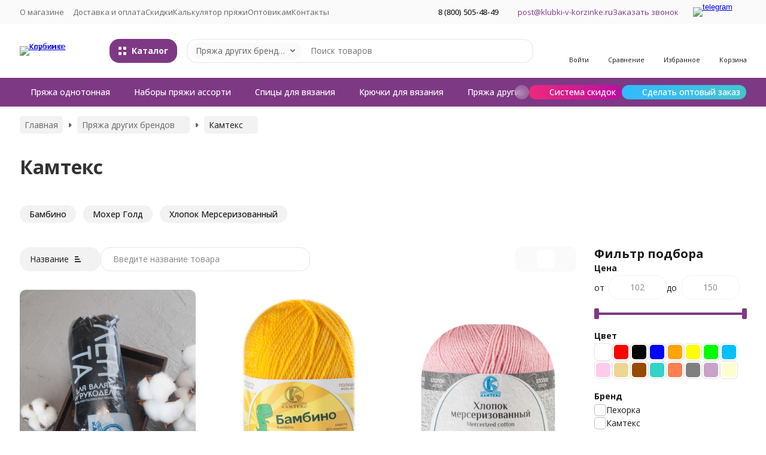

--- FILE ---
content_type: text/html; charset=utf-8
request_url: https://klubki-v-korzinke.ru/category/kamteks/
body_size: 34650
content:
<!DOCTYPE html><html lang="ru"><head><meta http-equiv="Content-Type" content="text/html; charset=utf-8" /><meta name="viewport" content="width=device-width, initial-scale=1, maximum-scale=1" /><meta http-equiv="x-ua-compatible" content="IE=edge" /><meta name="format-detection" content="telephone=no" /><title>Пряжа Камтекс - купить по недорогой цене в Москве и Твери | Пряжа Камтекс в интернет-магазине «Клубки в корзинке»</title><meta name="Description" content="Большой ассортимент пряжи Камтекс в интернет-магазине «Клубки в корзинке»! Знакомьтесь с предложениями в удобном каталоге и делайте заказ! Гарантировано отменное качество продукции, разумные цены и отличный сервис!" /><meta name="Keywords" content="пряжа камтекс купить москве интернет магазин" /><meta name="theme-color" content="#7e3985"><meta name="msapplication-navbutton-color" content="#7e3985" /><meta property="og:image" content="/wa-data/public/shop/categories/957/2.png" /><link rel="icon" href="/favicon.ico" type="image/x-icon"><style>:root {--primary-color: #7e3985;--primary-color-hover: rgb(141,64,150);--primary-color-alpha-5: rgba(126, 57, 133, .5);--dark-color: #582a5c;--dark-color-alpha-5: rgba(88, 42, 92, .5);--accent-color: rgb(108,49,114);--accent-color-hover: rgb(91,41,96);--light-color: #fef0ff;--light-color-hover: rgb(252,214,255);--pale-color: rgba(254, 240, 255, 0.5);--background-color: #ffffff;--footer-text-color: white;--price-with-compare-color: #ff3131;--container-width: 1440px;--max-container-width: 1680px;--subcategories-columns-count: 6;--products-thumbs-columns-count: 3;--inputs-buttons-border-radius: 16px;--header-bottom-bar-bg-color: #7e3985;--header-bottom-bar-btn-color: rgb(108,49,114);--header-bottom-bar-btn-hover-color: rgb(91,41,96);--header-bottom-bar-text-color: #ffffff;--add-to-cart-button-color: #7e3985;--add-to-cart-button-color-hover: rgb(141,64,150);--add-to-cart-button-text-color: #ffffff;--add-to-cart-button-text-hover-color: #ffffff;--badge-bestseller-color: #9b51e0;--badge-bestseller-text-color: ;--badge-new-color: #27ae60;--badge-new-text-color: ;--badge-discount-color: #ff3131;--badge-discount-text-color: ;--font-family: 'Open Sans', 'Nunito Sans', sans-serif;--counter-padding: 3px 4px;--home-slider-height: 450px;--home-slider-height-adaptive-ratio: 0.234375;--home-slider-height-s-adaptive-ratio: 0.46680497925311;@media (min-width: 1200px) {--home-slider-height-s-adaptive-ratio: 0.40540540540541;}--home-slider-height-adaptive: 170px;}@media (max-width: 1023px) {body:not(.page__d) .r-hidden-md {display: none !important;}}@media (max-width: 1697px) {:root {--container-width: calc(100vw - 17px);--max-container-width: calc(100vw - 17px);}}</style><link href="https://fonts.googleapis.com/css2?family=Nunito+Sans:ital,wght@0,300;0,400;0,500;0,700;1,300;1,400;1,500;1,700&family=Open+Sans:ital,wght@0,300;0,400;0,500;0,700;1,300;1,400;1,500;1,700&amp;display=swap&amp;subset=cyrilic,latin-ext" rel="stylesheet" /><link href="/wa-data/public/shop/themes/novashop/css/novashop.vendors.min.css?v=1.0.0" rel="stylesheet" /><link href="/wa-data/public/shop/themes/novashop/css/novashop.common.min.css?v=1.0.0" rel="stylesheet" /><link href="/wa-data/public/shop/themes/novashop/css/novashop.login.min.css?v=1.0.0" rel="stylesheet" /><link href="/wa-data/public/shop/themes/novashop/css/novashop.app.blog.min.css?v=1.0.0" rel="stylesheet" /><link href="/wa-data/public/shop/themes/novashop/css/novashop.app.mailer.min.css?v=1.0.0" rel="stylesheet" /><link href="/wa-data/public/shop/themes/novashop/css/novashop.app.photos.min.css?v=1.0.0" rel="stylesheet" /><link href="/wa-data/public/shop/themes/novashop/css/novashop.app.shop.min.css?v=1.0.0" rel="stylesheet" /><link href="/wa-data/public/shop/themes/novashop/css/novashop.plugin.shop-arrived.min.css?v=1.0.0" rel="stylesheet" /><link href="/wa-data/public/shop/themes/novashop/css/novashop.plugin.shop-buy1click2.min.css?v=1.0.0" rel="stylesheet" /><link href="/wa-data/public/shop/themes/novashop/css/novashop.plugin.shop-dp.min.css?v=1.0.0" rel="stylesheet" /><link href="/wa-data/public/shop/themes/novashop/css/novashop.plugin.shop-flexdiscount.min.css?v=1.0.0" rel="stylesheet" /><link href="/wa-data/public/shop/themes/novashop/css/novashop.plugin.shop-ordercall.min.css?v=1.0.0" rel="stylesheet" /><link href="/wa-data/public/shop/themes/novashop/css/novashop.plugin.shop-productgroup.min.css?v=1.0.0" rel="stylesheet" /><link href="/wa-data/public/shop/themes/novashop/css/novashop.plugin.shop-searchpro.min.css?v=1.0.0" rel="stylesheet" /><link href="/wa-data/public/shop/themes/novashop/css/novashop.plugin.shop-seofilter.min.css?v=1.0.0" rel="stylesheet" /><link href="/wa-data/public/shop/themes/novashop/css/novashop.shop.products.min.css?v=1.0.0" rel="stylesheet" /><link href="/wa-data/public/shop/themes/novashop/css/novashop.shop.category.min.css?v=1.0.0" rel="stylesheet" /><link href="/wa-data/public/shop/themes/novashop/user.css?v=1.0.0" rel="stylesheet" /><link href="https://klubki-v-korzinke.ru/wa-apps/shop/plugins/brand/css/frontend_nav.css" rel="stylesheet">
<link href="https://klubki-v-korzinke.ru/wa-apps/shop/plugins/brand/css/grouped_brands.css" rel="stylesheet">
<script src="/wa-data/public/shop/themes/novashop/js/novashop.head.min.js?v=1.0.0"   ></script><script src="/wa-data/public/shop/themes/novashop/js/novashop.vendors.min.js?v=1.0.0" defer  ></script><script src="/wa-data/public/shop/themes/novashop/js/novashop.min.js?v=1.0.0" defer  ></script><script src="/wa-data/public/shop/themes/novashop/js/novashop.shop.min.js?v=1.0.0" defer  ></script><script src="/wa-apps/shop/plugins/flexdiscount/js/flexdiscountFrontend.min.js?2025.08.46"></script>
<link rel="preload" as="image" href="/wa-data/public/shop/products/14/95/19514/images/35656/35656.958.jpg" imagesrcset="/wa-data/public/shop/products/14/95/19514/images/35656/35656.958@2x.jpg 2x" fetchpriority="high" /><link rel="preload" as="image" href="/wa-data/public/shop/products/47/01/20147/images/35712/35712.958.jpg" imagesrcset="/wa-data/public/shop/products/47/01/20147/images/35712/35712.958@2x.jpg 2x" fetchpriority="high" /><link rel="preload" as="image" href="/wa-data/public/shop/products/56/01/20156/images/35758/35758.958.jpg" imagesrcset="/wa-data/public/shop/products/56/01/20156/images/35758/35758.958@2x.jpg 2x" fetchpriority="high" /><link rel="preload" as="image" href="/wa-data/public/shop/products/23/96/19623/images/35637/35637.958.jpg" imagesrcset="/wa-data/public/shop/products/23/96/19623/images/35637/35637.958@2x.jpg 2x" fetchpriority="high" /><meta property="og:type" content="article">
<meta property="og:title" content="Пряжа Камтекс - купить по недорогой цене в Москве и Твери | Пряжа Камтекс в интернет-магазине «Клубки в корзинке»">
<meta property="og:description" content="Большой ассортимент пряжи Камтекс в интернет-магазине «Клубки в корзинке»! Знакомьтесь с предложениями в удобном каталоге и делайте заказ! Гарантировано отменное качество продукции, разумные цены и отличный сервис!">
<meta property="og:url" content="https://klubki-v-korzinke.ru/category/kamteks/">
<link rel="icon" href="/favicon.ico?v=1437649667" type="image/x-icon" /><meta name="wa-expert-hash" content="989aeda318606d279343035b339621134b2a2d" /><script async src="https://www.googletagmanager.com/gtag/js?id=UA-24307605-1"></script>
<script>
  window.dataLayer = window.dataLayer || [];
  function gtag(){dataLayer.push(arguments);}
  gtag('js', new Date());

  gtag('config', 'UA-24307605-1');
  
</script><!-- plugin hook: 'frontend_head' --><!-- frontend_head.productgroup-plugin --><style>
    .product-groups {
	position: relative;
	margin-top: 15px;
}

.product-group {
	margin-bottom: 10px;
}

.product-group__title {
	font-weight: 700;
	color: #4d4d4d;
	margin-bottom: 10px;
	font-size: 14px;
}

.product-group__items-wrapper {
	overflow: hidden;
	transition: max-height 0.2s ease;
}

.product-group__toggler {
	text-align:right;
}

.product-group__toggler-btn {
	border-bottom: 1px dashed;
	cursor: pointer;
}

.product-group__toggler-btn::before {
	content: 'Показать ещё'
}

.product-group__items-wrapper--show + .product-group__toggler .product-group__toggler-btn::before {
	content: 'Скрыть'
}

.product-group-links,
.product-group-photos,
.product-group-colors {
	display: flex;
	flex-wrap: wrap;
	position: relative;
}

.product-group__item {
	display: flex;
	position: relative;
	justify-content: center;
	align-items: center;
	color: #808080;
	font-size: 15px;
	font-weight: 700;
	line-height: 2;
	text-align: center;
	margin: 0 10px 10px 0;
	transition: background-color .3s ease, box-shadow .3s ease;
	border: 2px solid #e5e5e5;
	border-radius: 5px;
	text-decoration: none;
	overflow: hidden;
}

.product-group__item:hover,
.product-group__item:focus {
	color: #808080;
	background-color: #fafafa;
	border-color: #f2994a;
}

.product-group__item.product-group__item--active {
	color: #f2994a;
	border-color: #f2994a;
}

.product-group__item.product-group-links__item {
	padding: 0 8px;
}

.product-group-photos__image {
	width: 100%;
	border-radius: 3px;
}

.product-group__item.product-group-colors__item {
	font-size: 0;
	width: 34px;
	height: 34px;
	padding: 0;
	border-radius: 50%;
}

.product-group__item.product-group-colors__item:hover,
.product-group__item.product-group-colors__item:focus {
	border-color: #f2994a;
}

.product-group__item--active.product-group-colors__item--active {
	border-color: #f2994a;
}
.product-group__title {
	}


.product-group__item.product-group-links__item {
				}

.product-group__item.product-group-links__item:hover,
.product-group__item.product-group-links__item:focus {
	}

.product-group__item--active.product-group-links__item--active {
	}

.product-group__item.product-group-photos__item {
				}

.product-group__item--active.product-group-photos__item--active {
	}

.product-group-photos__image {
	}

.product-group__item.product-group-colors__item {
			}

.product-group__item.product-group-colors__item:hover {
	}

.product-group__item--active.product-group-colors__item--active {
	}
</style><!-- frontend_head.buy1click2-plugin -->        <link rel="stylesheet" href="/wa-apps/shop/plugins/buy1click2/css/buy1click2.css?v=1.4.1" />
    <link rel="stylesheet" href="/wa-apps/shop/plugins/buy1click2/css/style__.css?v=1.4.1.1756992529" />
    <script>
        window.shop_buy1click2_config = {"wa_url":"\/","form_url":"\/buy1click2\/form\/","update_form_url":"\/buy1click2\/update_state\/","send_form_url":"\/buy1click2\/send_form\/","ping_form_url":"\/buy1click2\/ping_form\/","close_form_url":"\/buy1click2\/close\/","send_channel_address_url":"\/buy1click2\/request_channel_code\/","send_channel_code_url":"\/buy1click2\/validate_channel_code\/","is_increase_plugin_enabled":false};
        window.shop_buy1click2_dadata = {"api_key":"","use_address_city_hints":false,"address_street_field_id":"","postal_code_field_id":"","use_company_hints":false,"company_inn_field_id":"","company_name_field_id":"","company_legal_address_field_id":"","company_kpp_field_id":"","company_ogrn_field_id":"","bank_bic_field_id":"","bank_name_field_id":"","bank_correspondent_account_field_id":""};
    </script>
                        <link href="/wa-apps/shop/plugins/buy1click2/js/vendor/formstyler/jquery.formstyler.css" rel="stylesheet" />
                <script src="/wa-apps/shop/plugins/buy1click2/js/vendor/formstyler/jquery.formstyler.js" defer></script>
        <script src="/wa-apps/shop/plugins/buy1click2/assets/frontend.bundle.js?v=1.4.1" defer></script>
    <script src="/wa-apps/shop/plugins/buy1click2/js/buy1click2.js?v=1.4.1" defer></script>
    <!-- frontend_head.carts-plugin --><!-- frontend_head.arrived-plugin --><script src='/wa-apps/shop/plugins/arrived/js/main.js?v3.3.4'></script>
		<script> var arrived_ignore_stock_count = 0; </script>
		<link rel='stylesheet' href='/wa-apps/shop/plugins/arrived/css/main.css?v3.3.4' /><!-- frontend_head.question-plugin --><script type="text/javascript" src="/wa-apps/shop/plugins/question/js/question.js?v=4.2.0"></script><link href="/wa-apps/shop/plugins/question/css/question.css?v=4.2.0" rel="stylesheet" type="text/css"><!-- frontend_head.flexdiscount-plugin --><style>i.icon16-flexdiscount.loading{background-image:url(https://klubki-v-korzinke.ru/wa-apps/shop/plugins/flexdiscount/img/loading16.gif)}i.flexdiscount-big-loading{background:url(https://klubki-v-korzinke.ru/wa-apps/shop/plugins/flexdiscount/img/loading.gif) no-repeat}.fl-is-loading > * { opacity: 0.3; }.fl-is-loading { position:relative }.fl-is-loading:after{ position:absolute; top:0;left:0;content:"";width:100%;height:100%; background:url(https://klubki-v-korzinke.ru/wa-apps/shop/plugins/flexdiscount/img/loader2.gif) center center no-repeat}.fl-loader-2:after{ position:absolute; top:0;left:0;content:"";width:100%;height:100%; background:url(/wa-content/img/loading16.gif) center center no-repeat}i.icon16-flexdiscount{background-repeat:no-repeat;height:16px;width:16px;display:inline-block;text-indent:-9999px;text-decoration:none!important;vertical-align:top;margin:-.1em .25em 0 0}i.flexdiscount-big-loading{display:inline-block;width:32px;height:32px;margin:15px 0}.flexdiscount-coup-del-block,.flexdiscount-loader{display:none}.align-center{text-align:center}.flexdiscount-coup-result,.flexdiscount-form,.flexdiscount-price-block,.flexdiscount-user-affiliate,.flexdiscount-user-discounts{margin:10px 0}.flexdiscount-coup-result{color:green}.flexdiscount-coup-result.flexdiscount-error{color:red}.flexdiscount-max-affiliate,.flexdiscount-max-discount{font-size:1.5em;color:#c03;font-weight:600}.flexdiscount-coupon-delete:before{content:'x';padding:5px;-webkit-border-radius:50%;-moz-border-radius:50%;border-radius:50%;border:2px solid red;width:.5em;height:.5em;display:inline-block;text-align:center;line-height:.5em;margin-right:5px;font-size:1.3em;color:red;font-weight:700;vertical-align:middle}.flexdiscount-price-block{display:inline-block}.flexdiscount-product-discount{display:table}.flexdiscount-my-content>div{padding:10px}.flexdiscount-discounts-affiliate{color:#c03;background:#fff4b4;padding:5px 10px;border-radius:20px}/***********************
 *
 * ru: Блок Доступных скидок и бонусов
 * en: Available discount and bonuses
 *
************************/

/**
* Обертка
* Wrap
*/
.flexdiscount-available-discount { }
/**
* Блок вывода Доступных скидок и бонусов
* Available discount and bonuses
*/
.flexdiscount-alldiscounts { clear: none; background-color: #FFFFFF; border: 1px solid #DDDDDD; -webkit-border-radius: 4px; -moz-border-radius: 4px; border-radius: 4px; margin: 10px 0; }
/**
* Шапка
* Header block
*/
.flexdiscount-alldiscounts-heading { background: #fff4b4; text-transform: uppercase; -webkit-border-top-left-radius: 3px; -moz-border-top-left-radius: 3px; border-top-left-radius: 3px; -webkit-border-top-right-radius: 3px; -moz-border-top-right-radius: 3px; border-top-right-radius: 3px; padding: 10px 15px;}
/**
* Заголовок шапки
* Header text
*/
.flexdiscount-alldiscounts-heading .h3 { font-size: 14px; margin: 0; padding: 0; color: #444;}
/**
* Внутренний отступ основной части
* Padding of the block body
*/
.flexdiscount-alldiscounts-body, .flexdiscount-alldiscounts .flexdiscount-body { padding: 15px; }
/*
* Ширина таблицы
* Width table
*/
.flexdiscount-alldiscounts table { width: 100%; }
/*
* Внешний отступ неупорядоченных списков
* Margin of unordered lists
*/
.flexdiscount-alldiscounts ul { margin: 0; }
/*
* Стили таблицы
* Table styles
*/
.flexdiscount-alldiscounts .flexdiscount-table { border-left: 1px solid #000; border-top: 1px solid #000; width: 100%; margin: 0; }
/*
* Стили заголовков и ячеек таблицы
* Table cells styles
*/
.flexdiscount-alldiscounts .flexdiscount-table td, .flexdiscount-alldiscounts .flexdiscount-table th { color: #000; border: 1px solid #000; padding: 5px; }
.fl-discount-skus { margin-bottom: 10px; }
tr.fl-discount-skus td { padding: 10px 5px; }

/***********************
 *
 * ru: Блок Действующих скидок и бонусов
 * en: Product active discounts and bonuses
 *
************************/

/**
* Обертка
* Wrap
*/
.flexdiscount-product-discount { display: table; }
/**
* Блок вывода Действующих скидок и бонусов
* Product active discounts and bonuses block
*/
.flexdiscount-pd-block { background-color: #FFFFFF; border: 1px solid #DDDDDD; -webkit-border-radius: 4px; -moz-border-radius: 4px; border-radius: 4px; margin: 10px 0; }
/**
* Шапка
* Header block
*/
.flexdiscount-pd-block .flexdiscount-heading, #yourshop .flexdiscount-pd-block .flexdiscount-heading { background: #163bdb; text-transform: uppercase; border-color: #DDDDDD; color: #333333; -webkit-border-top-left-radius: 3px; -moz-border-top-left-radius: 3px; border-top-left-radius: 3px; -webkit-border-top-right-radius: 3px; -moz-border-top-right-radius: 3px; border-top-right-radius: 3px; padding: 10px 15px;}
/**
* Заголовок шапки
* Header text
*/
.flexdiscount-pd-block .flexdiscount-heading .h3 { font-size: 14px; margin: 0; padding: 0; color: #fff;}
/**
* Внутренний отступ основной части
* Padding of the block body
*/
.flexdiscount-pd-block .flexdiscount-body { padding: 15px; }
/*
* Внешний отступ неупорядоченных списков
* Margin of unordered lists
*/
.flexdiscount-pd-block ul { margin: 0; }
/*
* Стили таблицы
* Table styles
*/
.flexdiscount-pd-block .flexdiscount-table { border-left: 1px solid #000; border-top: 1px solid #000; width: 100%; margin: 0; }
/*
* Стили заголовков и ячеек таблицы
* Table cells styles
*/
.flexdiscount-pd-block .flexdiscount-table td, .flexdiscount-pd-block .flexdiscount-table th { color: #000; border: 1px solid #000; padding: 5px; }

/***********************
 *
 * ru: Активные скидок и бонусов
 * en: Active discounts and bonuses block
 *
************************/

/**
* Обертка
* Wrap
*/
.flexdiscount-user-discounts { }
/**
* Блок вывода активных скидок и бонусов
* Active discounts and bonuses block
*/
.flexdiscount-discounts { clear: both; overflow: hidden; background-color: #FFFFFF; border: 1px solid #ddd; margin: 10px 0; }
/**
* Шапка
* Header block
*/
.flexdiscount-discounts-heading { background: #eee; text-transform: uppercase; color: #333333; padding: 10px 15px; }
/**
* Заголовок шапки
* Header text
*/
.flexdiscount-discounts-heading .h3 { font-size: 14px; margin: 0; color: #444; }
/**
* Внутренний отступ основной части
* Padding of the block body
*/
.flexdiscount-discounts-body { padding: 0; }
/*
* Ширина таблицы
* Width table
*/
.flexdiscount-discounts table { width: 100%; }
/*
* Стили неупорядоченных списков
* Styles of unordered lists
*/
.flexdiscount-discounts-body ul { list-style: none; padding: 0; margin: 0; }
.flexdiscount-discounts-body li { padding: 10px 15px; background-color: #fefce3; margin: 5px 0; }
/*
* Стили для размера скидки
* Styles for discount
*/
.flexdiscount-discounts-price { color: #e8385c; display: inline-block; }

/***********************
 *
 * ru: Дополнительная форма ввода купонов
 * en: Additional coupon form
 *
************************/

/*
* Цвет сообщения о успешно введенном купоне
* Message color about successfully entered coupon
*/
.flexdiscount-coup-result { color: green; }
/*
* Цвет сообщения о неверно введенном купоне
* Message color about incorrectly entered coupon
*/
.flexdiscount-coup-result.flexdiscount-error { color: #ff0000; }
/**
* Крестик удаления купона
* Delete coupon cross
*/
.flexdiscount-coupon-delete:before { content: 'x'; padding: 5px; -webkit-border-radius: 50%; -moz-border-radius: 50%; border-radius: 50%; border: 2px solid #ff0000; width: .5em; height: .5em; display: inline-block; text-align: center; line-height: .5em; margin-right: 5px; font-size: 1.3em; color: #ff0000; font-weight: bold; vertical-align: middle; }

/***********************
 *
 * ru: Блок правил запрета
 * en: Deny discounts block
 *
************************/

/**
* Обертка
* Wrap
*/
.flexdiscount-deny-discount { }
/**
* Блок вывода правил запрета
* Deny discounts block
*/
.flexdiscount-denydiscounts { clear: none; background-color: #FFFFFF; border: 1px solid #DDDDDD; -webkit-border-radius: 4px; -moz-border-radius: 4px; border-radius: 4px; margin: 10px 0; }
/**
* Шапка
* Header block
*/
.flexdiscount-denydiscounts-heading { background: #ff0000; text-transform: uppercase; -webkit-border-top-left-radius: 3px; -moz-border-top-left-radius: 3px; border-top-left-radius: 3px; -webkit-border-top-right-radius: 3px; -moz-border-top-right-radius: 3px; border-top-right-radius: 3px; padding: 10px 15px;}
/**
* Заголовок шапки
* Header text
*/
.flexdiscount-denydiscounts-heading .h3 { font-size: 14px; margin: 0; padding: 0; color: #fff;}
/**
* Внутренний отступ основной части
* Padding of the block body
*/
.flexdiscount-denydiscounts-body, .flexdiscount-denydiscounts .flexdiscount-body { padding: 15px; }
/*
* Ширина таблицы
* Width table
*/
.flexdiscount-denydiscounts table { width: 100%; }
/*
* Внешний отступ неупорядоченных списков
* Margin of unordered lists
*/
.flexdiscount-denydiscounts ul { margin: 0; }
/*
* Стили таблицы
* Table styles
*/
.flexdiscount-denydiscounts .flexdiscount-table { border-left: 1px solid #000; border-top: 1px solid #000; width: 100%; margin: 0; }
/*
* Стили заголовков и ячеек таблицы
* Table cells styles
*/
.flexdiscount-denydiscounts .flexdiscount-table td, .flexdiscount-denydiscounts .flexdiscount-table th { color: #000; border: 1px solid #000; padding: 5px; }

/***********************
 *
 * ru: Блок цены со скидкой
 * en: Block of price with discount
 *
************************/

/*
* Обертка
* Wrap
*/
.flexdiscount-price-block { display: inline-block; }

/***********************
 *
 * ru: Скидки в личном кабинете
 * en: Discounts in customer account
 *
************************/

/*
* Обертка
* Wrap
*/
.flexdiscount-my-content > div { padding: 10px; }

/***********************
 *
 * ru: Остальные стили
 * en: Other styles
 *
************************/

/*
* Бонусы
* Bonuses
*/
.flexdiscount-discounts-affiliate { color: #c03; background: #fff4b4; padding: 5px 10px; border-radius: 20px; }
/**
* Максимальное значение скидок и бонусов в блоках Доступных и Действующих скидок
* Maximum value of discount and bonuses in Available discounts block and Product discounts block
*/
.flexdiscount-max-discount, .flexdiscount-max-affiliate { font-size: 1.3em; color: #c03; font-weight: 600; }</style><script>$(function() {$.flexdiscountFrontend = new FlexdiscountPluginFrontend({urls: {couponAddUrl: '/flexdiscount/couponAdd/',updateDiscountUrl: '/flexdiscount/update/',refreshCartUrl: '/flexdiscount/cartUpdate/',deleteUrl: '/flexdiscount/couponDelete/',cartSaveUrl: {shop: '/cart/save/',plugin: '/my/'},cartDeleteUrl: {shop: '/cart/delete/',plugin: '/my/'},cartAddUrl: {shop: '/cart/add/',plugin: '/my/'}},updateInfoblocks: 1,hideDefaultAffiliateBlock: '',ss8forceUpdate: '0',addAffiliateBlock: 0,loaderType: 'loader1',locale: 'ru_RU',settings: {"enable_frontend_cart_hook":0},ss8UpdateAfterPayment: 0,shopVersion: '10.0.1.901'});});</script><!-- frontend_head.seofilter-plugin --><style>
	.filter-link:link,
	.filter-link:visited,
	.filter-link:hover,
	.filter-link:active,

	.seofilter-link:link,
	.seofilter-link:visited,
	.seofilter-link:hover,
	.seofilter-link:active{
		color: inherit !important;
		font: inherit !important;
		text-decoration: inherit !important;
		cursor: inherit !important;
		border-bottom: inherit !important;
	}
</style>
<script defer src="/wa-apps/shop/plugins/seofilter/assets/frontend.js?v=2.46.0"></script>

<script>
	(function () {
		var onReady = function (callback) {
			if (document.readyState!='loading') {
				callback();
			}
			else if (document.addEventListener) {
				document.addEventListener('DOMContentLoaded', callback);
			}
			else {
				document.attachEvent('onreadystatechange', function () {
					if (document.readyState=='complete') {
						callback();
					}
				});
			}
		};

		window.seofilter_init_data = {
			category_url: "\/category\/kamteks\/",
			filter_url: "",
			current_filter_params: [],
			keep_page_number_param: false,
			block_empty_feature_values: false,

			price_min: 102,
			price_max: 150,

			excluded_get_params: [],

			yandex_counter_code: false,

			feature_value_ids: false,
			stop_propagation_in_frontend_script: true
		};

		onReady(function() {
			window.seofilterInit($, window.seofilter_init_data);
		});
	})();
</script>
<!-- frontend_head.ordercall-plugin -->
<link rel="stylesheet" href="/wa-apps/shop/plugins/ordercall/css/frontend.css?v=1.20.4" />

    <script src="/wa-apps/shop/plugins/ordercall/js/vendors/formstyler.js" defer></script>
<script src="/wa-apps/shop/plugins/ordercall/assets/frontend.bundle.js?v=1.20.4" defer></script>

<script>
    window.shopOrdercallStaticUrl = "\/";
    window.shopOrdercallActionUrl = "https:\/\/klubki-v-korzinke.ru\/ordercall-new-order\/";
    window.shopOrdercallConfig = {"plugin_enable":"1","fixed_9_in_mask":"1","yandex":[],"google":[],"form_tag_class":".call-back-button, #call-back-button","form_title":"\u0417\u0430\u043a\u0430\u0437\u0430\u0442\u044c \u043e\u0431\u0440\u0430\u0442\u043d\u044b\u0439 \u0437\u0432\u043e\u043d\u043e\u043a","form_text":"","form_fields":[{"active":1,"type":"text_name","title":"\u0418\u043c\u044f","required":1,"is_unique":1},{"active":1,"type":"tel","title":"\u0422\u0435\u043b\u0435\u0444\u043e\u043d","mask":"+7 (###)###-##-##","required":1,"is_unique":1},{"title":"\u0412\u0440\u0435\u043c\u044f \u0434\u043b\u044f \u0437\u0432\u043e\u043d\u043a\u0430","type":"time","before":"10:00","after":"18:00","is_unique":1},{"active":1,"type":"comment","title":"\u041a\u043e\u043c\u043c\u0435\u043d\u0442\u0430\u0440\u0438\u0439","required":1,"is_unique":1}],"form_topics":[],"form_button":"\u041e\u0442\u043f\u0440\u0430\u0432\u0438\u0442\u044c","form_color_button":"#449d44","form_color_button_opacity":"1","form_color_text":"#ffffff","form_color_text_opacity":"1","form_text_success":"<p>\u0421\u043f\u0430\u0441\u0438\u0431\u043e, \u0437\u0430 \u043e\u0431\u0440\u0430\u0449\u0435\u043d\u0438\u0435 \u0432 \u043d\u0430\u0448\u0443 \u043a\u043e\u043c\u043f\u0430\u043d\u0438\u044e.<\/p><p>\u0412 \u0431\u043b\u0438\u0436\u0430\u0439\u0448\u0435\u0435 \u0432\u0440\u0435\u043c\u044f \u043c\u044b \u043e\u0431\u044f\u0437\u0430\u0442\u0435\u043b\u044c\u043d\u043e \u0441\u0432\u044f\u0436\u0435\u043c\u0441\u044f \u0441 \u0412\u0430\u043c\u0438!<\/p>","photo":"","smart_button_mobile_is_enabled":"1","bot_fields":[{"type":"tel","name":"tel","value":"","label":"\u041d\u0435 \u0437\u0430\u043f\u043e\u043b\u043d\u044f\u0442\u044c"},{"type":"text","name":"name","value":"Ordercall","label":"\u041d\u0435 \u0437\u0430\u043f\u043e\u043b\u043d\u044f\u0442\u044c"},{"type":"email","name":"email","value":"","label":"\u041d\u0435 \u0437\u0430\u043f\u043e\u043b\u043d\u044f\u0442\u044c"},{"type":"text","name":"comment","value":"3bae334fa9c026ea7272d3613957cca4","label":"\u041d\u0435 \u0437\u0430\u043f\u043e\u043b\u043d\u044f\u0442\u044c"}],"form_html":"<style>.oc-modal.success .oc-form__result {background: #8cc152;opacity: 1;color: #ffffff;}.oc-modal.success .oc-form__result a {color: #ffffff;}.oc-modal.error .oc-form__result {background: #ed5454;opacity: 1;color: #ffffff;}.oc-modal.success .oc-btn-close{border-color: #ffffff;}.oc-modal.success .oc-modal__close {color: #ffffff;}.oc-modal.error .oc-btn-close{border-color: #ffffff;}.oc-modal.error .oc-btn-close{color: #ffffff;}.jq-checkbox.checked .jq-checkbox__div {background: #449d44;}<\/style><form class=\"oc-light-form\" id=\"oc\" action=\"https:\/\/klubki-v-korzinke.ru\/ordercall-new-order\/\" method=\"post\"><svg width=\"0\" height=\"0\"><defs><path id=\"oc-light-form-checkbox-arrow\"d=\"M 4.5 8.41L 0 3.91L 1.41 2.5L 4.5 5.58L 10.09 0L 11.5 1.41L 4.5 8.41Z\" \/><\/defs><\/svg><div class=\"oc-light-form__result\"><span class=\"oc-light-form__close-button\"><\/span><div class=\"oc-light-form__result-header\"><\/div><div class=\"oc-light-form__result-content\"><\/div><span class=\"oc-btn oc-btn-close\">\u0417\u0430\u043a\u0440\u044b\u0442\u044c<\/span><\/div><div class=\"oc-light-form__content\"><span class=\"oc-light-form__close-button\"><\/span><div class=\"oc-light-form__header\">\u0417\u0430\u043a\u0430\u0437\u0430\u0442\u044c \u043e\u0431\u0440\u0430\u0442\u043d\u044b\u0439 \u0437\u0432\u043e\u043d\u043e\u043a<\/div><div class=\"oc-form__field oc-form__field-check\"><input type=\"tel\" class=\"oc-form__control\" name=\"oc_check[tel]\" value=\"\" title=\"\"><label>\u041d\u0435 \u0437\u0430\u043f\u043e\u043b\u043d\u044f\u0442\u044c<\/label><\/div><div class=\"oc-form__field oc-form__field-check\"><input type=\"text\" class=\"oc-form__control\" name=\"oc_check[name]\" value=\"Ordercall\" title=\"\"><label>\u041d\u0435 \u0437\u0430\u043f\u043e\u043b\u043d\u044f\u0442\u044c<\/label><\/div><div class=\"oc-form__field oc-form__field-check\"><input type=\"email\" class=\"oc-form__control\" name=\"oc_check[email]\" value=\"\" title=\"\"><label>\u041d\u0435 \u0437\u0430\u043f\u043e\u043b\u043d\u044f\u0442\u044c<\/label><\/div><div class=\"oc-form__field oc-form__field-check\"><input type=\"text\" class=\"oc-form__control\" name=\"oc_check[comment]\" value=\"3bae334fa9c026ea7272d3613957cca4\" title=\"\"><label>\u041d\u0435 \u0437\u0430\u043f\u043e\u043b\u043d\u044f\u0442\u044c<\/label><\/div><div class=\"oc-light-form__field oc-light-form-field oc-light-form-field_required\"><div class=\"oc-light-form-field__label\">\u0418\u043c\u044f<\/div><div class=\"oc-light-form-field__box\"><input class=\"oc-light-form-input-text oc-light-form-field__input ordercall-insert-name\" type=\"text\" name=\"oc[text_name]\" title=\"\" value=\"\" required=\"required\"><div class=\"oc-light-form-field__error\">\u041e\u0431\u044f\u0437\u0430\u0442\u0435\u043b\u044c\u043d\u043e \u0434\u043b\u044f \u0437\u0430\u043f\u043e\u043b\u043d\u0435\u043d\u0438\u044f<\/div><\/div><\/div><div class=\"oc-light-form__field oc-light-form-field oc-light-form-field_required\"><div class=\"oc-light-form-field__label\">\u0422\u0435\u043b\u0435\u0444\u043e\u043d<\/div><div class=\"oc-light-form-field__box\"><input class=\"oc-light-form-input-text oc-light-form-input-text_fill oc-light-form-field__input ordercall-insert-phone\" type=\"tel\" name=\"oc[tel]\" title=\"\" value=\"\" required=\"required\"><div class=\"oc-light-form-field__error\">\u041e\u0431\u044f\u0437\u0430\u0442\u0435\u043b\u044c\u043d\u043e \u0434\u043b\u044f \u0437\u0430\u043f\u043e\u043b\u043d\u0435\u043d\u0438\u044f<\/div><\/div><\/div><div class=\"oc-light-form__field oc-light-form-field \"><div class=\"oc-light-form-field__label\">\u0412\u0440\u0435\u043c\u044f \u0434\u043b\u044f \u0437\u0432\u043e\u043d\u043a\u0430<\/div><div class=\"oc-light-form-field__box\"><style>.oc-modal .range .ui-slider-range:after {background: #449d44;}.oc-modal .range .ui-slider-handle {background: #449d44;}<\/style><input type=\"hidden\" name=\"oc[time_before]\" title=\"\" value=\"10:00\"><input type=\"hidden\" name=\"oc[time_after]\" title=\"\" value=\"18:00\"><div class=\"range\"><div class=\"range-time-wrapper\"><div class=\"range-time-wrapper__inner\"><div class=\"range-slider\" data-min=\"600\" data-max=\"1080\" data-step=\"30\"><\/div><\/div><\/div><span id=\"range-time\" class=\"range-time\"><\/span><div class=\"oc-light-form-time-scale\"><span class=\"oc-light-form-time-scale__item\"><span class=\"oc-light-form-time-scale__item-inner\">10<\/span><\/span><span class=\"oc-light-form-time-scale__item\"><span class=\"oc-light-form-time-scale__item-inner\">11<\/span><\/span><span class=\"oc-light-form-time-scale__item\"><span class=\"oc-light-form-time-scale__item-inner\">12<\/span><\/span><span class=\"oc-light-form-time-scale__item\"><span class=\"oc-light-form-time-scale__item-inner\">13<\/span><\/span><span class=\"oc-light-form-time-scale__item\"><span class=\"oc-light-form-time-scale__item-inner\">14<\/span><\/span><span class=\"oc-light-form-time-scale__item\"><span class=\"oc-light-form-time-scale__item-inner\">15<\/span><\/span><span class=\"oc-light-form-time-scale__item\"><span class=\"oc-light-form-time-scale__item-inner\">16<\/span><\/span><span class=\"oc-light-form-time-scale__item\"><span class=\"oc-light-form-time-scale__item-inner\">17<\/span><\/span><span class=\"oc-light-form-time-scale__item\"><span class=\"oc-light-form-time-scale__item-inner\">18<\/span><\/span><\/div><style type=\"text\/css\">.oc-light-form-time-scale {width: 112.5%;}.oc-light-form-time-scale__item {width: 11.111111111111%;}<\/style><\/div><\/div><\/div><div class=\"oc-light-form__field oc-light-form-field oc-light-form-field_required\"><div class=\"oc-light-form-field__label\">\u041a\u043e\u043c\u043c\u0435\u043d\u0442\u0430\u0440\u0438\u0439<\/div><div class=\"oc-light-form-field__box\"><textarea class=\"oc-light-form-textarea oc-light-form-field__input\" name=\"oc[comment]\" required=\"required\"><\/textarea><div class=\"oc-light-form-field__error\">\u041e\u0431\u044f\u0437\u0430\u0442\u0435\u043b\u044c\u043d\u043e \u0434\u043b\u044f \u0437\u0430\u043f\u043e\u043b\u043d\u0435\u043d\u0438\u044f<\/div><\/div><\/div><button class=\"oc-light-form-button oc-light-form__submit-button\">\u041e\u0442\u043f\u0440\u0430\u0432\u0438\u0442\u044c<\/button><\/div><style>.oc-light-form-button {background: #449d44;color: #ffffff;}.oc-light-form-button:hover {background: #2b842b;}.oc-light-form-input-text:focus,input[type=\"text\"].oc-light-form-input-text:focus,.oc-light-form__captcha .wa-captcha-input:focus,.oc-light-form-select.jq-selectbox .jq-selectbox__search input:focus,.oc-light-form-textarea:focus {border-color: #449d44;}.oc-light-form-select.jq-selectbox .jq-selectbox__dropdown ul li.sel {color: #449d44;}.oc-light-form-select.jq-selectbox.focused .jq-selectbox__select {border-color: #449d44;}.oc-light-form-checkbox.jq-checkbox.checked {border-color: #449d44;}.oc-light-form-checkbox__icon-vector {fill: #449d44 !important;}.oc-light-form_error .oc-light-form__result {background: #ed5454;opacity: 1;color: #ffffff;}.oc-light-form__not-valid-captcha {color: #ed5454;margin-top: 24px;}.oc-light-form_success .oc-light-form__result {background: #8cc152;opacity: 1;color: #ffffff;}.oc-light-form_success .oc-btn-close{border-color: #ffffff;}.oc-light-form__result .oc-light-form__close-button {color: #ffffff;}.oc-light-form_error .oc-btn-close{border-color: #ffffff;}.oc-light-form_error .oc-btn-close{color: #ffffff;}.oc-light-form .ui-slider-range {background: #449d44;}.oc-light-form .ui-slider-handle {border-color: #449d44;}.oc-light-form .ui-slider-handle::before {border-color: #449d44;}<\/style><\/form>","button_html":"","button_bot_hash":"4ec7c07f163154edf8bbb69fa8f652da"};
    window.wa_ordercall_userdata = {"wa_captcha":"<input type=\"hidden\" name=\"g-recaptcha-response\" id=\"wa-invisible-recaptcha696fd10019f51\" value=\"\">\n\n<script>\n  (function() {\n    \/\/ if already has captcha in page\n    if (window.grecaptcha_once) {\n      if (typeof window.grecaptcha_once === 'string') {\n          $('#wa-invisible-recaptcha696fd10019f51').val(window.grecaptcha_once);\n      }\n      return;\n    }\n    window.grecaptcha_once = true;\n\n    const captchaNode = document.createElement('div');\n    captchaNode.classList.add('g-recaptcha');\n    captchaNode.dataset.size = 'invisible';\n    captchaNode.dataset.sitekey = '6Leo3voUAAAAAD4LSkLZDck0xQen1LEU1aYwy2Id';\n    captchaNode.dataset.callback = 'onRecaptchaDataCallback';\n    captchaNode.dataset.errorCallback = 'onRecaptchaErrorCallback';\n    captchaNode.dataset.expiredCallback = 'onRecaptchaExpireCallback';\n\n    document.body.insertAdjacentElement('afterbegin', captchaNode);\n\n    let widget_id = null;\n    let expire_timeout = null;\n\n    window.onRecaptchaDataCallback = function (response_id) {\n      document.cookie = \"g-recaptcha-response=\" + encodeURIComponent(response_id) + \"; max-age=300\";\n      $('input[name=\"g-recaptcha-response\"]').val(response_id);\n      window.grecaptcha_once = response_id;\n      window.captchaInitialized = true;\n    };\n\n    window.onRecaptchaErrorCallback = function (error) {\n      debugLog('Captcha Error', error);\n      if (error === \"Timeout\") {\n        try {\n          grecaptcha.reset(widget_id);\n          grecaptcha.execute(widget_id);\n          $(window).trigger('wa_recaptcha_loaded');\n          window.captchaInitialized = true;\n        } catch (e) {\n          console.log('Unable to reset WA ReCaptcha widget id =', widget_id);\n          console.log(e);\n        }\n      }\n    };\n\n    window.onRecaptchaExpireCallback = function () {\n      debugLog('Captcha expired, reloading');\n      try {\n        grecaptcha.reset(widget_id);\n        setTimeout(function() {\n          try {\n            grecaptcha.execute(widget_id);\n            $(window).trigger('wa_recaptcha_loaded');\n            window.captchaInitialized = true;\n          } catch (e) {\n            console.log('Unable to reset WA ReCaptcha widget id =', widget_id);\n            console.log(e);\n          }\n        }, 77);\n      } catch (e) {\n        console.log('Unable to reset WA ReCaptcha widget id =', widget_id);\n        console.log(e);\n      }\n      updateForceReloadTimeout();\n    };\n\n    window.onloadWaRecaptchaCallback = function () {\n      debugLog('Captcha init');\n      widget_id = grecaptcha.render(captchaNode);\n      grecaptcha.execute(widget_id);\n      updateForceReloadTimeout();\n    };\n\n    \/\/ expired-callback is unreliable on some sites for some reason and is never called\n    \/\/ so we use timeout as a fallback method\n    function updateForceReloadTimeout() {\n      if (expire_timeout) {\n        clearTimeout(expire_timeout);\n      }\n      expire_timeout = setTimeout(forceReloadCaptcha, 95000);\n    }\n\n    function forceReloadCaptcha() {\n      debugLog('Force Reload Captcha');\n      onRecaptchaExpireCallback();\n    }\n\n    function debugLog() {\n      return; \/\/ logging disabled\n      var args = Array.prototype.slice.call(arguments);\n      args.splice(0, 0, (new Date()).getHours()+':'+(new Date()).getMinutes()+':'+(new Date()).getSeconds());\n      console.log.apply(console, args);\n    }\n\n    $(function () {\n      $.getScript(\"https:\/\/www.google.com\/recaptcha\/api.js?render=explicit&onload=onloadWaRecaptchaCallback\");\n    });\n  })();\n<\/script>\n","wa_user_name":false,"wa_user_phone":"","wa_user_email":""};
</script>
<!-- frontend_head.searchpro-plugin -->                        <link rel="stylesheet" href="https://klubki-v-korzinke.ru/wa-data/public/shop/themes/novashop/searchpro_plugin_field.css?v1.17.1" />
                                    <script src="/wa-apps/shop/plugins/searchpro/assets/frontend.field.js?v1.17.1" defer></script>
            </head><body class="page page_buy1click2 page_ordercall page_searchpro page_dp page_flexdiscount page_productgroup"><div class="microdata"><div itemscope itemtype="http://schema.org/WebSite"><link itemprop="url" href="https://klubki-v-korzinke.ru" /><form itemprop="potentialAction" itemscope itemtype="http://schema.org/SearchAction"><meta itemprop="target" content="https://klubki-v-korzinke.ru/search/?query={query}" /><input itemprop="query-input" type="text" name="query" /><input type="submit" /></form></div></div><div class="microdata"><div itemscope itemtype="http://schema.org/Organization"><link itemprop="url" href="https://klubki-v-korzinke.ru" /><meta itemprop="name" content="Клубки в корзинке" /><meta itemprop="address" content="Тверь, Боровлево-2, з.7" /><meta itemprop="telephone" content="8 (800) 505-48-49" /><div itemprop="logo" itemscope itemtype="http://schema.org/ImageObject"><link itemprop="image" href="/wa-data/public/shop/themes/novashop/img/logo.svg?v1754656628" /><link itemprop="contentUrl" href="/wa-data/public/shop/themes/novashop/img/logo.svg?v1754656628" /></div></div></div><div class="index"><div class="header-overlay"></div><div class="index__wrapper"><header class="index__header"><div class="header  r-hidden-md"><div class="header__top-bar"><div class="header-top-bar"><div class="container"><div class="header-top-bar__container"><!-- plugin hook: 'frontend_header' --><span class="link-decorator"><!-- frontend_header.question-plugin --> 

    <div class="question-bckgr">
    </div>
    <div id="question-container"  >
    
    <div id="question-window" >
    
    <div class="question-close"></div>


    <h4 class="question-title">Задать вопрос о продукте: <span class="question-product"></span></h4>
    <div class="question-content  erase ">
        <input type="hidden" id="question-sending-url" value="/question">
        <input type="hidden" id="question-product-url" value="https://klubki-v-korzinke.ru/category/kamteks/">
        <input type="hidden" id="question-domain-url" value="https://klubki-v-korzinke.ru">
        
                    <span class="question-caption">Имя:</span>
        	<span class=""><input placeholder="Введите ваше имя" class="question-txt question-name required" maxlength="150" type="text"></span>	
                
        <span class="question-caption">E-mail:</span><input class="question-email question-txt required" type="text" size="28" maxlength="150" placeholder="Ваш адрес e-mail" />
                <span class="question-caption">Вопрос:</span>
    	<span class=""><textarea class="question-txt question-text required" rows="3"></textarea></span>	
                <input class="question-txt question-name1 hide" name="name" type="text" value="">
        <input class="question-txt question-email1 hide" name="email" type="text" value="">
        <input class="question-txt question-url1 hide" name="url" type="text" value="">
        <div class="question-submit"><div class="question-send-button" id="question-send">Задать вопрос</div></div>
    	<div class="question-result">
    		<span class="question-loading "></span>
    		<span class="question-success">Ваш вопрос отправлен. Мы свяжемся с Вами в ближайшее время.</span>
    		<span class="question-warning">Пожалуйста, заполните все поля.</span>
            <span class="question-email-warning">Некорректный адрес E-Mail.</span>
    		<span class="question-error">Произошла ошибка. Повторите попытку позже.</span>
    	</div>

        
        
	</div>


    </div>
   </div>
    


</span><nav class="header-top-bar__container-nav"><ul class="header-top-bar-links"><li class="header-top-bar-links__item" data-key="0"><div class="dropdown"><a class="link-box link-box_style_alt-gray" href="/o-kompanii/"><span class="icon-box icon-box_size_s"><span class="icon-box__content"><span class="link-box__link">О магазине</span></span><span class="icon-box__icon"><svg class="svg-icon link-box__icon dropdown__icon" width="10" height="6"  ><use xlink:href="/wa-data/public/shop/themes/novashop/svg/icon.sprite.svg?v=1.0.0#chevron"></use></svg></span></span></a><div class="dropdown__dropdown"><ul class="dropdown-links"><li class="dropdown-links__item"><a class="link link_style_alt-gray dropdown-links__link" href="/o-kompanii/kak-sdelat-zakaz/" target="_self">Как сделать заказ</a></li><li class="dropdown-links__item"><a class="link link_style_alt-gray dropdown-links__link" href="/o-kompanii/vozvrat-tovara/" target="_self">Обмен и возврат</a></li></ul></div></div></li><li class="header-top-bar-links__item" data-key="1"><a class="link link_style_alt-gray" href="/dostavka-i-oplata/" target="_self">Доставка и оплата</a></li><li class="header-top-bar-links__item" data-key="2"><a class="link link_style_alt-gray" href="/skidki/" target="_self">Скидки</a></li><li class="header-top-bar-links__item" data-key="3"><a class="link link_style_alt-gray" href="/calculator/" target="_self">Калькулятор пряжи</a></li><li class="header-top-bar-links__item" data-key="4"><a class="link link_style_alt-gray" href="/optovikam/" target="_self">Оптовикам</a></li><li class="header-top-bar-links__item" data-key="5"><a class="link link_style_alt-gray" href="/kontakty-i-rekvizity/" target="_self">Контакты</a></li><li class="header-top-bar-links__item" style="display: none;"><div class="dropdown"><span class="pseudo-link-box pseudo-link-box_style_alt-gray  pseudo-link-box_link"><span class="icon-box icon-box_size_s"><span class="icon-box__content"><span class="pseudo-link-box__link">Ещё</span></span><span class="icon-box__icon"><svg class="svg-icon pseudo-link-box__icon dropdown__icon" width="10" height="6"  ><use xlink:href="/wa-data/public/shop/themes/novashop/svg/icon.sprite.svg?v=1.0.0#chevron"></use></svg></span></span></span><div class="dropdown__dropdown"><div class="dropdown-links"><div class="dropdown-links__item" data-key="0" style="display: none;"><a class="link link_style_alt-gray dropdown-links__link" href="/o-kompanii/" target="_self">О магазине</a></div><div class="dropdown-links__item" data-key="1" style="display: none;"><a class="link link_style_alt-gray dropdown-links__link" href="/dostavka-i-oplata/" target="_self">Доставка и оплата</a></div><div class="dropdown-links__item" data-key="2" style="display: none;"><a class="link link_style_alt-gray dropdown-links__link" href="/skidki/" target="_self">Скидки</a></div><div class="dropdown-links__item" data-key="3" style="display: none;"><a class="link link_style_alt-gray dropdown-links__link" href="/calculator/" target="_self">Калькулятор пряжи</a></div><div class="dropdown-links__item" data-key="4" style="display: none;"><a class="link link_style_alt-gray dropdown-links__link" href="/optovikam/" target="_self">Оптовикам</a></div><div class="dropdown-links__item" data-key="5" style="display: none;"><a class="link link_style_alt-gray dropdown-links__link" href="/kontakty-i-rekvizity/" target="_self">Контакты</a></div></div></div></div></li></ul></nav><div class="header-top-bar__container-contacts"><div class="header-top-bar-contacts"><div class="header-top-bar-contacts__item"><div class="header-top-bar-contacts__phone"><div class="dropdown"><a class="header-top-bar-contacts__phone-link link-box" href="tel:88005054849"><span class="icon-box icon-box_size_s"><span class="icon-box__content">8 (800) 505-48-49</span><span class="icon-box__icon"><svg class="svg-icon link-box__icon dropdown__icon" width="10" height="6"  ><use xlink:href="/wa-data/public/shop/themes/novashop/svg/icon.sprite.svg?v=1.0.0#chevron"></use></svg></span></span></a><div class="dropdown__dropdown"><div class="dropdown-links dropdown-links_separated header-top-bar-contacts__dropdown"><div class="dropdown-links__item header-top-bar-contacts__dropdown-item"><div class="header-top-bar-contacts__dropdown-phone"><a class="link link_style_alt-gray" href="tel:84957231296">8 (495) 723-12-96</a></div><div class="header-top-bar-contacts__dropdown-text">Работаем с 10:00-18:00</div></div><div class="dropdown-links__item header-top-bar-contacts__dropdown-item"><div class="header-top-bar-contacts__dropdown-title">Режим работы:</div><div class="header-top-bar-contacts__dropdown-text">            Пн-Пт, с 10:00-18:00
        
    </div></div><div class="dropdown-links__item header-top-bar-contacts__dropdown-item"><div class="header-top-bar-contacts__dropdown-title">Адрес:</div><div class="header-top-bar-contacts__dropdown-text">Тверь, Боровлево-2, з.7</div></div><div class="dropdown-links__item header-top-bar-contacts__dropdown-item"><div class="header-top-bar-contacts__dropdown-title">Email:</div><div class="header-top-bar-contacts__dropdown-text"><a class="link" href="mailto:post@klubki-v-korzinke.ru">post@klubki-v-korzinke.ru</a></div></div><div class="dropdown-links__item header-top-bar-contacts__dropdown-item"><div class="header-top-bar-contacts__dropdown-title">Соцсети и мессенджеры:</div><div class="header-top-bar-contacts__dropdown-text"><div class="messengers"><div class="messengers__messenger"><a class="image-box" href="https://wa.me/79206864524" target="_blank" data-analytic-click="whatsapp"><svg class="svg-icon " width="24" height="24"  ><use xlink:href="/wa-data/public/shop/themes/novashop/svg/icon.sprite.svg?v=1.0.0#whatsapp"></use></svg></a></div><div class="messengers__messenger"><a class="image-box" href="https://t.me/helenamark" target="_blank" data-analytic-click="telegram"><svg class="svg-icon " width="24" height="24"  ><use xlink:href="/wa-data/public/shop/themes/novashop/svg/icon.sprite.svg?v=1.0.0#telegram"></use></svg></a></div><div class="messengers__messenger"><a class="image-box" href="https://vk.com/klubkivkorzinke" target="_blank"><svg class="svg-icon " width="24" height="24"  ><use xlink:href="/wa-data/public/shop/themes/novashop/svg/icon.sprite.svg?v=1.0.0#vk"></use></svg></a></div></div></div></div></div></div></div></div></div><div class="header-top-bar-contacts__item header-top-bar-contacts__item_email"><a class="link-box" href="mailto:post@klubki-v-korzinke.ru"><span class="icon-box icon-box_size_s"><span class="icon-box__icon"><svg class="svg-icon header-top-bar-contacts__icon header-top-bar-contacts__icon_mail link-box__icon" width="12" height="10" fill="transparent" stroke="currentColor"><use xlink:href="/wa-data/public/shop/themes/novashop/svg/icon.sprite.svg?v=1.0.0#mail"></use></svg></span><span class="icon-box__content"><span class="link-box__link">post@klubki-v-korzinke.ru</span></span></span></a></div><div class="header-top-bar-contacts__item"><a class="link ordercall-button call-back-button">Заказать звонок</a></div><div class="header-top-bar-contacts__item header-top-bar-contacts__item_messengers"><div class="messengers"><div class="messengers__messenger tooltip" data-tooltip="Написать в WhatsApp"><a class="image-box" href="https://wa.me/79206864524" target="_blank" data-analytic-click="whatsapp"><svg class="svg-icon " width="24" height="24"  ><use xlink:href="/wa-data/public/shop/themes/novashop/svg/icon.sprite.svg?v=1.0.0#whatsapp"></use></svg></a></div><div class="messengers__messenger tooltip" data-tooltip="Написать в Telegram"><a class="image-box" href="https://t.me/helenamark" data-analytic-click="telegram"><img class="svg-icon svg-icon_img " src="/wa-data/public/shop/themes/novashop/svg/icon.sprite.svg?v=1.0.0#telegram" width="24" height="24" alt="telegram"></a></div></div></div></div></div></div></div></div></div><div class="header__middle-bar"><div class="header-middle-bar"><div class="container"><div class="header-middle-bar__container  "><div class="header-middle-bar__container-logo "><a class="image-box image-box_contain" href="/"><img class="header-middle-bar__logo" width="220px" height="75px" src="/wa-data/public/shop/themes/novashop/img/logo.svg?v1754656628" alt="Клубки в корзинке" /></a></div><div class="header-middle-bar__container-logo-desc">Бренд пряжи для тех, кто вяжет с душой и для души!</div><div class="header-middle-bar__container-main"><div class="header-middle-bar-shop"><div class="header-middle-bar-shop__catalog-container"><span class="button header-middle-bar-shop-catalog-button catalog-dropdown-button" data-trigger_type="click"><span class="icon-box icon-box_size_l"><span class="icon-box__icon"><div class="burger-icon" style="width:14px;height:14px"><div class="burger-icon__box"><div class="burger-icon__inner"><div class="burger-icon__element"></div><div class="burger-icon__element"></div><div class="burger-icon__element"></div><div class="burger-icon__element"></div></div></div></div></span><span class="icon-box__content">Каталог</span></span></span></div><div class="header-middle-bar-shop__search-container"><div class="searchpro-wrapper ">    <div class="js-searchpro__field-wrapper" id="searchpro-field-wrapper-696fd1001c057"  data-params="{&quot;dropdown_status&quot;:true,&quot;category_status&quot;:true,&quot;dropdown_min_length&quot;:3,&quot;history_cookie_key&quot;:&quot;shop_searchpro_search_history&quot;,&quot;popular_status&quot;:true,&quot;popular_max_count&quot;:5,&quot;history_status&quot;:true,&quot;history_search_status&quot;:true,&quot;history_max_count&quot;:5,&quot;clear_button_status&quot;:true,&quot;escape_slash&quot;:true,&quot;dropdown_url&quot;:&quot;\/searchpro-plugin\/dropdown\/&quot;,&quot;results_url&quot;:&quot;\/search&quot;,&quot;helper_dropdown&quot;:{&quot;current&quot;:&quot;&lt;div class=\&quot;searchpro__dropdown\&quot;&gt;\n\t&lt;div class=\&quot;searchpro__dropdown-group searchpro__dropdown-group-history\&quot;&gt;\n\t\t\t\t\t&lt;div class=\&quot;searchpro__dropdown-group-title\&quot;&gt;\n\t\t\t\t\u041f\u043e\u043f\u0443\u043b\u044f\u0440\u043d\u044b\u0435 \u0437\u0430\u043f\u0440\u043e\u0441\u044b\n\t\t\t&lt;\/div&gt;\n\t\t\t&lt;div class=\&quot;searchpro__dropdown-group-entities js-searchpro__dropdown-entities\&quot;&gt;\n\t\t\t\t\t\t\t\t\t&lt;a class=\&quot;searchpro__dropdown-entity js-searchpro__dropdown-entity\&quot;\n\t\t\t\t\t   data-action=\&quot;value:data-value\&quot; data-value=\&quot;\u0445\u043b\u043e\u043f\u043e\u043a\&quot; href=\&quot;\/search\/%D1%85%D0%BB%D0%BE%D0%BF%D0%BE%D0%BA\/\&quot;&gt;\n\t\t\t\t\t\t\u0445\u043b\u043e\u043f\u043e\u043a\n\n\t\t\t\t\t\t\t\t\t\t\t&lt;\/a&gt;\n\t\t\t\t\t\t\t\t\t&lt;a class=\&quot;searchpro__dropdown-entity js-searchpro__dropdown-entity\&quot;\n\t\t\t\t\t   data-action=\&quot;value:data-value\&quot; data-value=\&quot;\u043d\u0430\u043a\u043e \u043f\u0435\u0440\u0438 \u043a\u043e\u043b\u043e\u0440\&quot; href=\&quot;\/search\/%D0%BD%D0%B0%D0%BA%D0%BE+%D0%BF%D0%B5%D1%80%D0%B8+%D0%BA%D0%BE%D0%BB%D0%BE%D1%80\/\&quot;&gt;\n\t\t\t\t\t\t\u043d\u0430\u043a\u043e \u043f\u0435\u0440\u0438 \u043a\u043e\u043b\u043e\u0440\n\n\t\t\t\t\t\t\t\t\t\t\t&lt;\/a&gt;\n\t\t\t\t\t\t\t\t\t&lt;a class=\&quot;searchpro__dropdown-entity js-searchpro__dropdown-entity\&quot;\n\t\t\t\t\t   data-action=\&quot;value:data-value\&quot; data-value=\&quot;\u043f\u0435\u0445\u043e\u0440\u043a\u0430 \u043e\u0441\u0435\u043d\u043d\u044f\u044f\&quot; href=\&quot;\/search\/%D0%BF%D0%B5%D1%85%D0%BE%D1%80%D0%BA%D0%B0+%D0%BE%D1%81%D0%B5%D0%BD%D0%BD%D1%8F%D1%8F\/\&quot;&gt;\n\t\t\t\t\t\t\u043f\u0435\u0445\u043e\u0440\u043a\u0430 \u043e\u0441\u0435\u043d\u043d\u044f\u044f\n\n\t\t\t\t\t\t\t\t\t\t\t&lt;\/a&gt;\n\t\t\t\t\t\t\t\t\t&lt;a class=\&quot;searchpro__dropdown-entity js-searchpro__dropdown-entity\&quot;\n\t\t\t\t\t   data-action=\&quot;value:data-value\&quot; data-value=\&quot;\u043c\u0438\u043a\u0440\u043e\u0444\u0438\u0431\u0440\u0430\&quot; href=\&quot;\/search\/%D0%BC%D0%B8%D0%BA%D1%80%D0%BE%D1%84%D0%B8%D0%B1%D1%80%D0%B0\/\&quot;&gt;\n\t\t\t\t\t\t\u043c\u0438\u043a\u0440\u043e\u0444\u0438\u0431\u0440\u0430\n\n\t\t\t\t\t\t\t\t\t\t\t&lt;\/a&gt;\n\t\t\t\t\t\t\t\t\t&lt;a class=\&quot;searchpro__dropdown-entity js-searchpro__dropdown-entity\&quot;\n\t\t\t\t\t   data-action=\&quot;value:data-value\&quot; data-value=\&quot;\u0434\u0435\u0442\u0441\u043a\u0438\u0439 \u043a\u0430\u043f\u0440\u0438\u0437 \u043a\u043e\u0440\u043e\u043b\u0435\u0432\u0441\u043a\u0438\u0439\u0441\u0438\u043d\u0438\u0439\&quot; href=\&quot;\/search\/%D0%B4%D0%B5%D1%82%D1%81%D0%BA%D0%B8%D0%B9+%D0%BA%D0%B0%D0%BF%D1%80%D0%B8%D0%B7+%D0%BA%D0%BE%D1%80%D0%BE%D0%BB%D0%B5%D0%B2%D1%81%D0%BA%D0%B8%D0%B9%D1%81%D0%B8%D0%BD%D0%B8%D0%B9\/\&quot;&gt;\n\t\t\t\t\t\t\u0434\u0435\u0442\u0441\u043a\u0438\u0439 \u043a\u0430\u043f\u0440\u0438\u0437 \u043a\u043e\u0440\u043e\u043b\u0435\u0432\u0441\u043a\u0438\u0439\u0441\u0438\u043d\u0438\u0439\n\n\t\t\t\t\t\t\t\t\t\t\t&lt;\/a&gt;\n\t\t\t\t\t\t\t&lt;\/div&gt;\n\t\t\t\t&lt;div class=\&quot;js-searchpro__dropdown-history\&quot;&gt;\n\t\t\t\t\t&lt;\/div&gt;\n\t&lt;\/div&gt;\n&lt;\/div&gt;\n&quot;,&quot;template&quot;:&quot;&lt;div class=\&quot;searchpro__dropdown\&quot;&gt;\n\t&lt;div class=\&quot;searchpro__dropdown-group searchpro__dropdown-group-history\&quot;&gt;\n\t\t\t\t\t&lt;div class=\&quot;searchpro__dropdown-group-title\&quot;&gt;\n\t\t\t\t\u041f\u043e\u043f\u0443\u043b\u044f\u0440\u043d\u044b\u0435 \u0437\u0430\u043f\u0440\u043e\u0441\u044b\n\t\t\t&lt;\/div&gt;\n\t\t\t&lt;div class=\&quot;searchpro__dropdown-group-entities js-searchpro__dropdown-entities\&quot;&gt;\n\t\t\t\t\t\t\t\t\t&lt;a class=\&quot;searchpro__dropdown-entity js-searchpro__dropdown-entity\&quot;\n\t\t\t\t\t   data-action=\&quot;value:data-value\&quot; data-value=\&quot;\u0445\u043b\u043e\u043f\u043e\u043a\&quot; href=\&quot;\/search\/%D1%85%D0%BB%D0%BE%D0%BF%D0%BE%D0%BA\/\&quot;&gt;\n\t\t\t\t\t\t\u0445\u043b\u043e\u043f\u043e\u043a\n\n\t\t\t\t\t\t\t\t\t\t\t&lt;\/a&gt;\n\t\t\t\t\t\t\t\t\t&lt;a class=\&quot;searchpro__dropdown-entity js-searchpro__dropdown-entity\&quot;\n\t\t\t\t\t   data-action=\&quot;value:data-value\&quot; data-value=\&quot;\u043d\u0430\u043a\u043e \u043f\u0435\u0440\u0438 \u043a\u043e\u043b\u043e\u0440\&quot; href=\&quot;\/search\/%D0%BD%D0%B0%D0%BA%D0%BE+%D0%BF%D0%B5%D1%80%D0%B8+%D0%BA%D0%BE%D0%BB%D0%BE%D1%80\/\&quot;&gt;\n\t\t\t\t\t\t\u043d\u0430\u043a\u043e \u043f\u0435\u0440\u0438 \u043a\u043e\u043b\u043e\u0440\n\n\t\t\t\t\t\t\t\t\t\t\t&lt;\/a&gt;\n\t\t\t\t\t\t\t\t\t&lt;a class=\&quot;searchpro__dropdown-entity js-searchpro__dropdown-entity\&quot;\n\t\t\t\t\t   data-action=\&quot;value:data-value\&quot; data-value=\&quot;\u043f\u0435\u0445\u043e\u0440\u043a\u0430 \u043e\u0441\u0435\u043d\u043d\u044f\u044f\&quot; href=\&quot;\/search\/%D0%BF%D0%B5%D1%85%D0%BE%D1%80%D0%BA%D0%B0+%D0%BE%D1%81%D0%B5%D0%BD%D0%BD%D1%8F%D1%8F\/\&quot;&gt;\n\t\t\t\t\t\t\u043f\u0435\u0445\u043e\u0440\u043a\u0430 \u043e\u0441\u0435\u043d\u043d\u044f\u044f\n\n\t\t\t\t\t\t\t\t\t\t\t&lt;\/a&gt;\n\t\t\t\t\t\t\t\t\t&lt;a class=\&quot;searchpro__dropdown-entity js-searchpro__dropdown-entity\&quot;\n\t\t\t\t\t   data-action=\&quot;value:data-value\&quot; data-value=\&quot;\u043c\u0438\u043a\u0440\u043e\u0444\u0438\u0431\u0440\u0430\&quot; href=\&quot;\/search\/%D0%BC%D0%B8%D0%BA%D1%80%D0%BE%D1%84%D0%B8%D0%B1%D1%80%D0%B0\/\&quot;&gt;\n\t\t\t\t\t\t\u043c\u0438\u043a\u0440\u043e\u0444\u0438\u0431\u0440\u0430\n\n\t\t\t\t\t\t\t\t\t\t\t&lt;\/a&gt;\n\t\t\t\t\t\t\t\t\t&lt;a class=\&quot;searchpro__dropdown-entity js-searchpro__dropdown-entity\&quot;\n\t\t\t\t\t   data-action=\&quot;value:data-value\&quot; data-value=\&quot;\u0434\u0435\u0442\u0441\u043a\u0438\u0439 \u043a\u0430\u043f\u0440\u0438\u0437 \u043a\u043e\u0440\u043e\u043b\u0435\u0432\u0441\u043a\u0438\u0439\u0441\u0438\u043d\u0438\u0439\&quot; href=\&quot;\/search\/%D0%B4%D0%B5%D1%82%D1%81%D0%BA%D0%B8%D0%B9+%D0%BA%D0%B0%D0%BF%D1%80%D0%B8%D0%B7+%D0%BA%D0%BE%D1%80%D0%BE%D0%BB%D0%B5%D0%B2%D1%81%D0%BA%D0%B8%D0%B9%D1%81%D0%B8%D0%BD%D0%B8%D0%B9\/\&quot;&gt;\n\t\t\t\t\t\t\u0434\u0435\u0442\u0441\u043a\u0438\u0439 \u043a\u0430\u043f\u0440\u0438\u0437 \u043a\u043e\u0440\u043e\u043b\u0435\u0432\u0441\u043a\u0438\u0439\u0441\u0438\u043d\u0438\u0439\n\n\t\t\t\t\t\t\t\t\t\t\t&lt;\/a&gt;\n\t\t\t\t\t\t\t&lt;\/div&gt;\n\t\t\t\t&lt;div class=\&quot;js-searchpro__dropdown-history\&quot;&gt;\n\t\t\t\t\t\t\t&lt;div class=\&quot;searchpro__dropdown-group-title\&quot;&gt;\n\t\t\t\t\t\u0418\u0441\u0442\u043e\u0440\u0438\u044f \u0437\u0430\u043f\u0440\u043e\u0441\u043e\u0432\n\t\t\t\t&lt;\/div&gt;\n\t\t\t\t&lt;div class=\&quot;searchpro__dropdown-group-entities js-searchpro__dropdown-entities\&quot;&gt;\n\t\t\t\t\t\t\t\t\t\t\t&lt;a class=\&quot;searchpro__dropdown-entity js-searchpro__dropdown-entity\&quot;\n\t\t\t\t\t\t   data-action=\&quot;value:data-value\&quot; data-value=\&quot;\&quot; href=\&quot;\/search\/%QUERY%\/\&quot;&gt;\n\t\t\t\t\t&lt;span class=\&quot;js-searchpro__dropdown-entity_query\&quot;&gt;\n\t\t\t\t\t\t\n\t\t\t\t\t&lt;\/span&gt;\n\t\t\t\t\t\t\t\t\t\t\t\t\t\t\t&lt;div class=\&quot;searchpro__dropdown-entity_delete-button js-searchpro__dropdown-entity_delete-button\&quot;&gt;\n\t\t\t\t\t\t\t\t\t\u0423\u0434\u0430\u043b\u0438\u0442\u044c\n\t\t\t\t\t\t\t\t&lt;\/div&gt;\n\t\t\t\t\t\t\t\t\t\t\t\t\t&lt;\/a&gt;\n\t\t\t\t\t\t\t\t\t&lt;\/div&gt;\n\t\t\t\t\t&lt;\/div&gt;\n\t&lt;\/div&gt;\n&lt;\/div&gt;\n&quot;}}" >
        <div class="js-searchpro__field">
	<div class="searchpro__field"><div class="searchpro__field-container js-searchpro__field-container"><div class="searchpro__field-categories-container"><input type="hidden" name="category_id" value="957" class="js-searchpro__field-category-input"/><div class="searchpro__field-categories-label js-searchpro__field-category-selector"><span>Камтекс</span></div><ul class="searchpro__field-categories-list js-searchpro__field-categories-list"><li class="js-searchpro__field-category searchpro__field-category searchpro__field-category-all selected" data-id="0">Все категории</li><li class="js-searchpro__field-category searchpro__field-category" data-id="1592" title="Клубки в корзинке"><span>Клубки в корзинке</span></li><li class="js-searchpro__field-category searchpro__field-category" data-id="1601" title="Пряжа других брендов"><span>Пряжа других брендов</span></li><li class="js-searchpro__field-category searchpro__field-category" data-id="654" title="Инструменты для вязания и шитья"><span>Инструменты для вязания и шитья</span></li></ul></div><div class="searchpro__field-input-container"><input class="searchpro__field-input js-searchpro__field-input" autocomplete="off" placeholder="Поиск товаров"/><div class="searchpro__field-clear-button js-searchpro__field-clear-button" style="display: none;"></div></div><div class="searchpro__field-button-container"><div class="searchpro__field-button js-searchpro__field-button"><svg class="svg-icon " width="16" height="16" fill="currentColor" ><use xlink:href="/wa-data/public/shop/themes/novashop/svg/icon.sprite.svg?v=1.0.0#search"></use></svg></div></div></div></div>

</div>

    </div>
</div></div><div class="header-middle-bar-shop__links-container"><div class="header-middle-bar-shop-links"><div class="header-middle-bar-shop-links__item"><a class="link-box link-box_style_light login-link" href="/login/" title="Мой профиль"><span class="icon-box icon-box_size_l icon-box_col"><span class="icon-box__icon"><span class="header-middle-bar-shop-links__user-image image-box"><svg class="svg-icon link-box__icon" width="24" height="24" fill="none" ><use xlink:href="/wa-data/public/shop/themes/novashop/svg/icon.sprite.svg?v=1.0.0#user"></use></svg></span></span><span class="icon-box__content"><span class="link-box__link link-box__link_black">Войти</span></span></span></a></div><div class="header-middle-bar-shop-links__item"><a class="link-box link-box_style_light compare-link" href="/compare/" title="Сравнение"><span class="icon-box icon-box_size_l icon-box_col"><span class="icon-box__icon"><span class="image-box"><span class="counter compare-counter counter_empty">0</span><svg class="svg-icon link-box__icon" width="24" height="24" fill="none"  stroke-width="2"><use xlink:href="/wa-data/public/shop/themes/novashop/svg/icon.sprite.svg?v=1.0.0#compare"></use></svg></span></span><span class="icon-box__content"><span class="link-box__link link-box__link_black">Сравнение</span></span></span></a></div><div class="header-middle-bar-shop-links__item"><a class="link-box link-box_style_light" href="/search/?list=favorite" title="Избранное"><span class="icon-box icon-box_size_l icon-box_col"><span class="icon-box__icon"><span class="image-box"><span class="counter favorite-counter counter_empty">0</span><svg class="svg-icon link-box__icon" width="24" height="24" fill="none"  stroke-width="2"><use xlink:href="/wa-data/public/shop/themes/novashop/svg/icon.sprite.svg?v=1.0.0#favorite"></use></svg></span></span><span class="icon-box__content"><span class="link-box__link link-box__link_black">Избранное</span></span></span></a></div><div class="header-middle-bar-shop-links__item header-middle-bar-shop-links__item_cart"><a class="link-box link-box_style_light" href="/order/"><span class="icon-box icon-box_size_l icon-box_col"><span class="icon-box__icon"><span class="image-box"><span class="counter cart-counter counter_empty">0</span><svg class="svg-icon link-box__icon" width="24" height="24" fill="none" ><use xlink:href="/wa-data/public/shop/themes/novashop/svg/icon.sprite.svg?v=1.0.0#cart"></use></svg></span></span><span class="icon-box__content"><span class="link-box__link link-box__link_black">Корзина</span></span></span></a></div></div></div></div></div></div></div></div></div><div class="header__bottom-bar"><div class="header-bottom-bar header-bottom-bar_colored"><div class="container"><div class="header-bottom-bar__container "><nav class="header-bottom-bar__container-links header-bottom-bar__container-links_reverse"><ul class="header-bottom-bar-links header-bottom-bar-links_additional  header-bottom-bar-links_transparent"><li class="header-bottom-bar-links__item-container header-bottom-bar-links__item-container_blocks header-bottom-bar-links__item-container_violet"><div class="header-bottom-bar-links__item"><a class="header-bottom-bar-links__link button button_rect button_fill" href="/skidki/"><span class="icon-box"><span class="icon-box__icon"><svg class="svg-icon " width="16" height="16"  ><use xlink:href="/wa-data/public/shop/themes/novashop/svg/icon.sprite.svg?v=1.0.0#sale"></use></svg></span><span class="icon-box__content">                                        Система скидок
    </span></span></a></div></li><li class="header-bottom-bar-links__item-container header-bottom-bar-links__item-container_blocks header-bottom-bar-links__item-container_blue"><div class="header-bottom-bar-links__item"><a class="header-bottom-bar-links__link button button_rect button_fill" href="/category/optovyy-zakaz/"><span class="icon-box"><span class="icon-box__icon"><svg class="svg-icon " width="16" height="16"  ><use xlink:href="/wa-data/public/shop/themes/novashop/svg/icon.sprite.svg?v=1.0.0#confeti"></use></svg></span><span class="icon-box__content">                                        Сделать оптовый заказ
    </span></span></a></div></li></ul><div class="swiper header-bottom-bar-links__swiper header-bottom-bar-links__swiper_blocks"><ul class="header-bottom-bar-links swiper-wrapper hide-links-menu header-bottom-bar-links_blocks header-bottom-bar-links_transparent" data-more-id="bottom-bar"><li class="header-bottom-bar-links__item-container swiper-slide hide-links-menu__item"><div class="header-bottom-bar-links__item"><a class="button button_rect button_fill header-bottom-bar-links__link hide-links-menu__link catalog-category-button" href="/category/aletta/" data-category_id="32">Пряжа однотонная</a></div></li><li class="header-bottom-bar-links__item-container swiper-slide hide-links-menu__item"><div class="header-bottom-bar-links__item"><a class="button button_rect button_fill header-bottom-bar-links__link hide-links-menu__link catalog-category-button" href="/category/aletta-nabory-pryazhi/" data-category_id="31">Наборы пряжи ассорти</a></div></li><li class="header-bottom-bar-links__item-container swiper-slide hide-links-menu__item"><div class="header-bottom-bar-links__item"><a class="button button_rect button_fill header-bottom-bar-links__link hide-links-menu__link catalog-category-button" href="/category/spicy/" data-category_id="36">Спицы для вязания</a></div></li><li class="header-bottom-bar-links__item-container swiper-slide hide-links-menu__item"><div class="header-bottom-bar-links__item"><a class="button button_rect button_fill header-bottom-bar-links__link hide-links-menu__link catalog-category-button" href="/category/krjuchki/" data-category_id="37">Крючки для вязания</a></div></li><li class="header-bottom-bar-links__item-container swiper-slide hide-links-menu__item"><div class="header-bottom-bar-links__item"><a class="button button_rect button_fill header-bottom-bar-links__link hide-links-menu__link catalog-category-button" href="/category/pryazha-drugikh-brendov/" data-category_id="38">Пряжа других брендов</a></div></li></ul><div class="swiper-button-prev header-bottom-bar-links__swiper-button-prev"><svg class="svg-icon " width="10" height="10"  ><use xlink:href="/wa-data/public/shop/themes/novashop/svg/icon.sprite.svg?v=1.0.0#arrow-left"></use></svg></div><div class="swiper-button-next header-bottom-bar-links__swiper-button-next"><svg class="svg-icon " width="10" height="10"  ><use xlink:href="/wa-data/public/shop/themes/novashop/svg/icon.sprite.svg?v=1.0.0#arrow-right"></use></svg></div></div></nav></div></div></div></div><div class="header__dropdown-bar header__dropdown-bar_compact"><div class="header-dropdown-bar"><div class="container header-dropdown-bar__container"><div class="catalog-dropdown catalog-dropdown_flat" data-trigger_type="click"><div class="catalog-flat"><nav class="catalog-flat__list-container"><ul class="catalog-flat__list" style="grid-template-columns: repeat(4, 1fr)"><li class="catalog-flat__item catalog-flat__item_has-children" data-category_id="1592"><div class="catalog-flat__content catalog-flat__content_left"><a href="/category/klubki-v-korzinke/" class="catalog-flat__item-image-container"><img class="catalog-flat__item-image lazy-image" data-src="/wa-data/public/shop/categories/1592/12.png" src="[data-uri]" alt="Клубки в корзинке"></a><div class="catalog-flat__main"><div class="catalog-flat__item-content-container"><a class="link link_style_black catalog-flat__link catalog-flat__link_bold" href="/category/klubki-v-korzinke/">Клубки в корзинке</a></div><ul class="catalog-flat__children-container"><li class="catalog-flat__children-item"><a class="catalog-flat__children-link" href="/category/aletta/">Алетта</a></li><li class="catalog-flat__children-item"><a class="catalog-flat__children-link" href="/category/aletta-nabory-pryazhi/">Алетта наборы ассорти</a></li><li class="catalog-flat__children-item"><a class="catalog-flat__children-link" href="/category/lapushka/">Лапушка</a></li><li class="catalog-flat__children-item"><a class="catalog-flat__children-link" href="/category/lapushka-nabory-assorti/">Лапушка наборы ассорти</a></li><li class="catalog-flat__children-item"><a class="catalog-flat__children-link" href="/category/milashka/">Милашка</a></li></ul><div class="catalog-flat__show-more"><a class="link" href="/category/klubki-v-korzinke/">Смотреть ещё</a></div></div></div></li><li class="catalog-flat__item catalog-flat__item_has-children" data-category_id="1601"><div class="catalog-flat__content catalog-flat__content_left"><a href="/category/pryazha-drugikh-brendov/" class="catalog-flat__item-image-container"><img class="catalog-flat__item-image lazy-image" data-src="/wa-data/public/shop/categories/1601/13.jpg" src="[data-uri]" alt="Пряжа других брендов"></a><div class="catalog-flat__main"><div class="catalog-flat__item-content-container"><a class="link link_style_black catalog-flat__link catalog-flat__link_bold" href="/category/pryazha-drugikh-brendov/">Пряжа других брендов</a></div><ul class="catalog-flat__children-container"><li class="catalog-flat__children-item"><a class="catalog-flat__children-link" href="/category/kamteks/">Камтекс</a></li><li class="catalog-flat__children-item"><a class="catalog-flat__children-link" href="/category/pehorka/">Пехорка</a></li><li class="catalog-flat__children-item"><a class="catalog-flat__children-link" href="/category/alize/">Alize</a></li><li class="catalog-flat__children-item"><a class="catalog-flat__children-link" href="/category/gazzal/">Gazzal</a></li><li class="catalog-flat__children-item"><a class="catalog-flat__children-link" href="/category/yarnart/">YarnArt</a></li></ul><div class="catalog-flat__show-more"><a class="link" href="/category/pryazha-drugikh-brendov/">Смотреть ещё</a></div></div></div></li><li class="catalog-flat__item catalog-flat__item_has-children" data-category_id="654"><div class="catalog-flat__content catalog-flat__content_left"><a href="/category/aksessuary-dlja-vjazanija/" class="catalog-flat__item-image-container"><img class="catalog-flat__item-image lazy-image" data-src="/wa-data/public/shop/categories/654/14.jpeg" src="[data-uri]" alt="Инструменты для вязания и шитья"></a><div class="catalog-flat__main"><div class="catalog-flat__item-content-container"><a class="link link_style_black catalog-flat__link catalog-flat__link_bold" href="/category/aksessuary-dlja-vjazanija/">Инструменты для вязания и шитья</a></div><ul class="catalog-flat__children-container"><li class="catalog-flat__children-item"><a class="catalog-flat__children-link" href="/category/aksessuary-dlja-shitja/">Шитье</a></li><li class="catalog-flat__children-item"><a class="catalog-flat__children-link" href="/category/spicy/">Спицы</a></li><li class="catalog-flat__children-item"><a class="catalog-flat__children-link" href="/category/krjuchki/">Крючки</a></li></ul></div></div></li></ul></nav></div></div><div class="header-dropdown-bar__horizontal-catalog-container"><div class="horizontal-catalog  horizontal-catalog_bottom-bar-colored"></div></div></div></div></div>
                            <div class="header__floating-bar">
                    

                                            
                                                                                                                                                
                        
                        
                                                                            
                        
                        
                                                                                                
                                                                                                    
                        <div class="header-floating " data-top-offset-block>
                            <div class="container">
                                <div class="header-floating__inner">
                                    <div class="header-floating__logo ">
                                                                                    <a class="image-box image-box_contain" href="/">
                                                <img src="/wa-data/public/shop/themes/novashop/img/logo.svg?v1754656628" alt="Клубки в корзинке" />
                                            </a>
                                                                            </div>
                                                                            <div class="header-floating__logo-desc">
                                            Бренд пряжи для тех, кто вяжет с душой и для души!
                                        </div>
                                                                                                                <div class="header-floating__shop">
                                            <div class="header-floating__catalog">
                                                <span class="button header-floating__dropdown-btn" data-trigger_type="click">
                                                    <span class="icon-box icon-box_size_l">
                                                        <span class="icon-box__icon">
                                                            <div class="burger-icon" style="width:14px;height:14px">
                                                                <div class="burger-icon__box">
                                                                    <div class="burger-icon__inner">
                                                                        <div class="burger-icon__element"></div>
                                                                        <div class="burger-icon__element"></div>
                                                                        <div class="burger-icon__element"></div>
                                                                        <div class="burger-icon__element"></div>
                                                                    </div>
                                                                </div>
                                                            </div>
                                                        </span>
                                                        <span class="icon-box__content">
                                                            Каталог
                                                        </span>
                                                    </span>
                                                </span>
                                            </div>
                                            <div class="header-floating__search">
                                                <div class="searchpro-wrapper ">    <div class="js-searchpro__field-wrapper" id="searchpro-field-wrapper-696fd1001f3cd"  data-params="{&quot;dropdown_status&quot;:true,&quot;category_status&quot;:true,&quot;dropdown_min_length&quot;:3,&quot;history_cookie_key&quot;:&quot;shop_searchpro_search_history&quot;,&quot;popular_status&quot;:true,&quot;popular_max_count&quot;:5,&quot;history_status&quot;:true,&quot;history_search_status&quot;:true,&quot;history_max_count&quot;:5,&quot;clear_button_status&quot;:true,&quot;escape_slash&quot;:true,&quot;dropdown_url&quot;:&quot;\/searchpro-plugin\/dropdown\/&quot;,&quot;results_url&quot;:&quot;\/search&quot;,&quot;helper_dropdown&quot;:{&quot;current&quot;:&quot;&lt;div class=\&quot;searchpro__dropdown\&quot;&gt;\n\t&lt;div class=\&quot;searchpro__dropdown-group searchpro__dropdown-group-history\&quot;&gt;\n\t\t\t\t\t&lt;div class=\&quot;searchpro__dropdown-group-title\&quot;&gt;\n\t\t\t\t\u041f\u043e\u043f\u0443\u043b\u044f\u0440\u043d\u044b\u0435 \u0437\u0430\u043f\u0440\u043e\u0441\u044b\n\t\t\t&lt;\/div&gt;\n\t\t\t&lt;div class=\&quot;searchpro__dropdown-group-entities js-searchpro__dropdown-entities\&quot;&gt;\n\t\t\t\t\t\t\t\t\t&lt;a class=\&quot;searchpro__dropdown-entity js-searchpro__dropdown-entity\&quot;\n\t\t\t\t\t   data-action=\&quot;value:data-value\&quot; data-value=\&quot;\u0445\u043b\u043e\u043f\u043e\u043a\&quot; href=\&quot;\/search\/%D1%85%D0%BB%D0%BE%D0%BF%D0%BE%D0%BA\/\&quot;&gt;\n\t\t\t\t\t\t\u0445\u043b\u043e\u043f\u043e\u043a\n\n\t\t\t\t\t\t\t\t\t\t\t&lt;\/a&gt;\n\t\t\t\t\t\t\t\t\t&lt;a class=\&quot;searchpro__dropdown-entity js-searchpro__dropdown-entity\&quot;\n\t\t\t\t\t   data-action=\&quot;value:data-value\&quot; data-value=\&quot;\u043d\u0430\u043a\u043e \u043f\u0435\u0440\u0438 \u043a\u043e\u043b\u043e\u0440\&quot; href=\&quot;\/search\/%D0%BD%D0%B0%D0%BA%D0%BE+%D0%BF%D0%B5%D1%80%D0%B8+%D0%BA%D0%BE%D0%BB%D0%BE%D1%80\/\&quot;&gt;\n\t\t\t\t\t\t\u043d\u0430\u043a\u043e \u043f\u0435\u0440\u0438 \u043a\u043e\u043b\u043e\u0440\n\n\t\t\t\t\t\t\t\t\t\t\t&lt;\/a&gt;\n\t\t\t\t\t\t\t\t\t&lt;a class=\&quot;searchpro__dropdown-entity js-searchpro__dropdown-entity\&quot;\n\t\t\t\t\t   data-action=\&quot;value:data-value\&quot; data-value=\&quot;\u043f\u0435\u0445\u043e\u0440\u043a\u0430 \u043e\u0441\u0435\u043d\u043d\u044f\u044f\&quot; href=\&quot;\/search\/%D0%BF%D0%B5%D1%85%D0%BE%D1%80%D0%BA%D0%B0+%D0%BE%D1%81%D0%B5%D0%BD%D0%BD%D1%8F%D1%8F\/\&quot;&gt;\n\t\t\t\t\t\t\u043f\u0435\u0445\u043e\u0440\u043a\u0430 \u043e\u0441\u0435\u043d\u043d\u044f\u044f\n\n\t\t\t\t\t\t\t\t\t\t\t&lt;\/a&gt;\n\t\t\t\t\t\t\t\t\t&lt;a class=\&quot;searchpro__dropdown-entity js-searchpro__dropdown-entity\&quot;\n\t\t\t\t\t   data-action=\&quot;value:data-value\&quot; data-value=\&quot;\u043c\u0438\u043a\u0440\u043e\u0444\u0438\u0431\u0440\u0430\&quot; href=\&quot;\/search\/%D0%BC%D0%B8%D0%BA%D1%80%D0%BE%D1%84%D0%B8%D0%B1%D1%80%D0%B0\/\&quot;&gt;\n\t\t\t\t\t\t\u043c\u0438\u043a\u0440\u043e\u0444\u0438\u0431\u0440\u0430\n\n\t\t\t\t\t\t\t\t\t\t\t&lt;\/a&gt;\n\t\t\t\t\t\t\t\t\t&lt;a class=\&quot;searchpro__dropdown-entity js-searchpro__dropdown-entity\&quot;\n\t\t\t\t\t   data-action=\&quot;value:data-value\&quot; data-value=\&quot;\u0434\u0435\u0442\u0441\u043a\u0438\u0439 \u043a\u0430\u043f\u0440\u0438\u0437 \u043a\u043e\u0440\u043e\u043b\u0435\u0432\u0441\u043a\u0438\u0439\u0441\u0438\u043d\u0438\u0439\&quot; href=\&quot;\/search\/%D0%B4%D0%B5%D1%82%D1%81%D0%BA%D0%B8%D0%B9+%D0%BA%D0%B0%D0%BF%D1%80%D0%B8%D0%B7+%D0%BA%D0%BE%D1%80%D0%BE%D0%BB%D0%B5%D0%B2%D1%81%D0%BA%D0%B8%D0%B9%D1%81%D0%B8%D0%BD%D0%B8%D0%B9\/\&quot;&gt;\n\t\t\t\t\t\t\u0434\u0435\u0442\u0441\u043a\u0438\u0439 \u043a\u0430\u043f\u0440\u0438\u0437 \u043a\u043e\u0440\u043e\u043b\u0435\u0432\u0441\u043a\u0438\u0439\u0441\u0438\u043d\u0438\u0439\n\n\t\t\t\t\t\t\t\t\t\t\t&lt;\/a&gt;\n\t\t\t\t\t\t\t&lt;\/div&gt;\n\t\t\t\t&lt;div class=\&quot;js-searchpro__dropdown-history\&quot;&gt;\n\t\t\t\t\t&lt;\/div&gt;\n\t&lt;\/div&gt;\n&lt;\/div&gt;\n&quot;,&quot;template&quot;:&quot;&lt;div class=\&quot;searchpro__dropdown\&quot;&gt;\n\t&lt;div class=\&quot;searchpro__dropdown-group searchpro__dropdown-group-history\&quot;&gt;\n\t\t\t\t\t&lt;div class=\&quot;searchpro__dropdown-group-title\&quot;&gt;\n\t\t\t\t\u041f\u043e\u043f\u0443\u043b\u044f\u0440\u043d\u044b\u0435 \u0437\u0430\u043f\u0440\u043e\u0441\u044b\n\t\t\t&lt;\/div&gt;\n\t\t\t&lt;div class=\&quot;searchpro__dropdown-group-entities js-searchpro__dropdown-entities\&quot;&gt;\n\t\t\t\t\t\t\t\t\t&lt;a class=\&quot;searchpro__dropdown-entity js-searchpro__dropdown-entity\&quot;\n\t\t\t\t\t   data-action=\&quot;value:data-value\&quot; data-value=\&quot;\u0445\u043b\u043e\u043f\u043e\u043a\&quot; href=\&quot;\/search\/%D1%85%D0%BB%D0%BE%D0%BF%D0%BE%D0%BA\/\&quot;&gt;\n\t\t\t\t\t\t\u0445\u043b\u043e\u043f\u043e\u043a\n\n\t\t\t\t\t\t\t\t\t\t\t&lt;\/a&gt;\n\t\t\t\t\t\t\t\t\t&lt;a class=\&quot;searchpro__dropdown-entity js-searchpro__dropdown-entity\&quot;\n\t\t\t\t\t   data-action=\&quot;value:data-value\&quot; data-value=\&quot;\u043d\u0430\u043a\u043e \u043f\u0435\u0440\u0438 \u043a\u043e\u043b\u043e\u0440\&quot; href=\&quot;\/search\/%D0%BD%D0%B0%D0%BA%D0%BE+%D0%BF%D0%B5%D1%80%D0%B8+%D0%BA%D0%BE%D0%BB%D0%BE%D1%80\/\&quot;&gt;\n\t\t\t\t\t\t\u043d\u0430\u043a\u043e \u043f\u0435\u0440\u0438 \u043a\u043e\u043b\u043e\u0440\n\n\t\t\t\t\t\t\t\t\t\t\t&lt;\/a&gt;\n\t\t\t\t\t\t\t\t\t&lt;a class=\&quot;searchpro__dropdown-entity js-searchpro__dropdown-entity\&quot;\n\t\t\t\t\t   data-action=\&quot;value:data-value\&quot; data-value=\&quot;\u043f\u0435\u0445\u043e\u0440\u043a\u0430 \u043e\u0441\u0435\u043d\u043d\u044f\u044f\&quot; href=\&quot;\/search\/%D0%BF%D0%B5%D1%85%D0%BE%D1%80%D0%BA%D0%B0+%D0%BE%D1%81%D0%B5%D0%BD%D0%BD%D1%8F%D1%8F\/\&quot;&gt;\n\t\t\t\t\t\t\u043f\u0435\u0445\u043e\u0440\u043a\u0430 \u043e\u0441\u0435\u043d\u043d\u044f\u044f\n\n\t\t\t\t\t\t\t\t\t\t\t&lt;\/a&gt;\n\t\t\t\t\t\t\t\t\t&lt;a class=\&quot;searchpro__dropdown-entity js-searchpro__dropdown-entity\&quot;\n\t\t\t\t\t   data-action=\&quot;value:data-value\&quot; data-value=\&quot;\u043c\u0438\u043a\u0440\u043e\u0444\u0438\u0431\u0440\u0430\&quot; href=\&quot;\/search\/%D0%BC%D0%B8%D0%BA%D1%80%D0%BE%D1%84%D0%B8%D0%B1%D1%80%D0%B0\/\&quot;&gt;\n\t\t\t\t\t\t\u043c\u0438\u043a\u0440\u043e\u0444\u0438\u0431\u0440\u0430\n\n\t\t\t\t\t\t\t\t\t\t\t&lt;\/a&gt;\n\t\t\t\t\t\t\t\t\t&lt;a class=\&quot;searchpro__dropdown-entity js-searchpro__dropdown-entity\&quot;\n\t\t\t\t\t   data-action=\&quot;value:data-value\&quot; data-value=\&quot;\u0434\u0435\u0442\u0441\u043a\u0438\u0439 \u043a\u0430\u043f\u0440\u0438\u0437 \u043a\u043e\u0440\u043e\u043b\u0435\u0432\u0441\u043a\u0438\u0439\u0441\u0438\u043d\u0438\u0439\&quot; href=\&quot;\/search\/%D0%B4%D0%B5%D1%82%D1%81%D0%BA%D0%B8%D0%B9+%D0%BA%D0%B0%D0%BF%D1%80%D0%B8%D0%B7+%D0%BA%D0%BE%D1%80%D0%BE%D0%BB%D0%B5%D0%B2%D1%81%D0%BA%D0%B8%D0%B9%D1%81%D0%B8%D0%BD%D0%B8%D0%B9\/\&quot;&gt;\n\t\t\t\t\t\t\u0434\u0435\u0442\u0441\u043a\u0438\u0439 \u043a\u0430\u043f\u0440\u0438\u0437 \u043a\u043e\u0440\u043e\u043b\u0435\u0432\u0441\u043a\u0438\u0439\u0441\u0438\u043d\u0438\u0439\n\n\t\t\t\t\t\t\t\t\t\t\t&lt;\/a&gt;\n\t\t\t\t\t\t\t&lt;\/div&gt;\n\t\t\t\t&lt;div class=\&quot;js-searchpro__dropdown-history\&quot;&gt;\n\t\t\t\t\t\t\t&lt;div class=\&quot;searchpro__dropdown-group-title\&quot;&gt;\n\t\t\t\t\t\u0418\u0441\u0442\u043e\u0440\u0438\u044f \u0437\u0430\u043f\u0440\u043e\u0441\u043e\u0432\n\t\t\t\t&lt;\/div&gt;\n\t\t\t\t&lt;div class=\&quot;searchpro__dropdown-group-entities js-searchpro__dropdown-entities\&quot;&gt;\n\t\t\t\t\t\t\t\t\t\t\t&lt;a class=\&quot;searchpro__dropdown-entity js-searchpro__dropdown-entity\&quot;\n\t\t\t\t\t\t   data-action=\&quot;value:data-value\&quot; data-value=\&quot;\&quot; href=\&quot;\/search\/%QUERY%\/\&quot;&gt;\n\t\t\t\t\t&lt;span class=\&quot;js-searchpro__dropdown-entity_query\&quot;&gt;\n\t\t\t\t\t\t\n\t\t\t\t\t&lt;\/span&gt;\n\t\t\t\t\t\t\t\t\t\t\t\t\t\t\t&lt;div class=\&quot;searchpro__dropdown-entity_delete-button js-searchpro__dropdown-entity_delete-button\&quot;&gt;\n\t\t\t\t\t\t\t\t\t\u0423\u0434\u0430\u043b\u0438\u0442\u044c\n\t\t\t\t\t\t\t\t&lt;\/div&gt;\n\t\t\t\t\t\t\t\t\t\t\t\t\t&lt;\/a&gt;\n\t\t\t\t\t\t\t\t\t&lt;\/div&gt;\n\t\t\t\t\t&lt;\/div&gt;\n\t&lt;\/div&gt;\n&lt;\/div&gt;\n&quot;}}" >
        <div class="js-searchpro__field">
	<div class="searchpro__field"><div class="searchpro__field-container js-searchpro__field-container"><div class="searchpro__field-categories-container"><input type="hidden" name="category_id" value="957" class="js-searchpro__field-category-input"/><div class="searchpro__field-categories-label js-searchpro__field-category-selector"><span>Камтекс</span></div><ul class="searchpro__field-categories-list js-searchpro__field-categories-list"><li class="js-searchpro__field-category searchpro__field-category searchpro__field-category-all selected" data-id="0">Все категории</li><li class="js-searchpro__field-category searchpro__field-category" data-id="1592" title="Клубки в корзинке"><span>Клубки в корзинке</span></li><li class="js-searchpro__field-category searchpro__field-category" data-id="1601" title="Пряжа других брендов"><span>Пряжа других брендов</span></li><li class="js-searchpro__field-category searchpro__field-category" data-id="654" title="Инструменты для вязания и шитья"><span>Инструменты для вязания и шитья</span></li></ul></div><div class="searchpro__field-input-container"><input class="searchpro__field-input js-searchpro__field-input" autocomplete="off" placeholder="Поиск товаров"/><div class="searchpro__field-clear-button js-searchpro__field-clear-button" style="display: none;"></div></div><div class="searchpro__field-button-container"><div class="searchpro__field-button js-searchpro__field-button"><svg class="svg-icon " width="16" height="16" fill="currentColor" ><use xlink:href="/wa-data/public/shop/themes/novashop/svg/icon.sprite.svg?v=1.0.0#search"></use></svg></div></div></div></div>

</div>

    </div>
</div>
                                            </div>
                                        </div>
                                                                                                                <div class="header-floating__shop-links">
                                            
                                            <div class="header-middle-bar-shop-links header-middle-bar-shop-links_size_s">
                                                                                                                                                                                                                                                                
                                                                                                                                                                
                                                    <div class="header-middle-bar-shop-links__item">
                                                        <a class="link-box link-box_style_light login-link" href="/login/" title="Мой профиль">
                                                            <span class="icon-box icon-box_size_l icon-box_col">
                                                                <span class="icon-box__icon">
                                                                    <span class="header-middle-bar-shop-links__user-image image-box">
                                                                                                                                                    <svg class="svg-icon link-box__icon" width="24" height="24" fill="none" ><use xlink:href="/wa-data/public/shop/themes/novashop/svg/icon.sprite.svg?v=1.0.0#user"></use></svg>
                                                                                                                                            </span>
                                                                </span>
                                                            </span>
                                                        </a>
                                                    </div>
                                                
                                                                                                    <div class="header-middle-bar-shop-links__item">
                                                        <a class="link-box link-box_style_light compare-link" href="/compare/" title="Сравнение">
                                                            <span class="icon-box icon-box_size_l icon-box_col">
                                                                <span class="icon-box__icon">
                                                                    <span class="image-box">
                                                                        <span class="counter compare-counter counter_empty">
                                                                            0
                                                                        </span>
                                                                        <svg class="svg-icon link-box__icon" width="24" height="24" fill="none"  stroke-width="2"><use xlink:href="/wa-data/public/shop/themes/novashop/svg/icon.sprite.svg?v=1.0.0#compare"></use></svg>
                                                                    </span>
                                                                </span>
                                                            </span>
                                                        </a>
                                                    </div>
                                                
                                                                                                    <div class="header-middle-bar-shop-links__item">
                                                        <a class="link-box link-box_style_light" href="/search/?list=favorite" title="Избранное">
                                                            <span class="icon-box icon-box_size_l icon-box_col">
                                                                <span class="icon-box__icon">
                                                                    <span class="image-box">
                                                                        <span class="counter favorite-counter counter_empty">
                                                                            0
                                                                        </span>
                                                                        <svg class="svg-icon link-box__icon" width="24" height="24" fill="none"  stroke-width="2"><use xlink:href="/wa-data/public/shop/themes/novashop/svg/icon.sprite.svg?v=1.0.0#favorite"></use></svg>
                                                                    </span>
                                                                </span>
                                                            </span>
                                                        </a>
                                                    </div>
                                                                                                                                                    <div class="header-middle-bar-shop-links__item header-middle-bar-shop-links__item_cart">
                                                        
                                                                                                                                                                                <a class="link-box link-box_style_light" href="/order/">
                                                                <span class="icon-box icon-box_size_l icon-box_col">
                                                                    <span class="icon-box__icon">
                                                                        <span class="image-box">
                                                                            <span class="counter cart-counter counter_empty">
                                                                                0
                                                                            </span>
                                                                            <svg class="svg-icon link-box__icon" width="24" height="24" fill="none" ><use xlink:href="/wa-data/public/shop/themes/novashop/svg/icon.sprite.svg?v=1.0.0#cart"></use></svg>
                                                                        </span>
                                                                    </span>
                                                                </span>
                                                            </a>
                                                        
                                                                                                            </div>
                                                                    						</div>
                    					</div>
                    				                    			</div>
                    		</div>
                                                            <div class="header-floating__dropdown header__dropdown-bar_compact">
                                    <div class="header-dropdown-bar">
                                        <div class="container header-dropdown-bar__container">
                                                                                            <div class="catalog-dropdown catalog-dropdown_flat" data-trigger_type="click">
                                                </div>
                                                                                    </div>
                                    </div>
                                </div>
                                                	</div>
                    

                </div>
                        </div>

</header><main class="index__content"><div class="container container_content"><div class="content-container content-container_sidebar"><div class="content__breadcrumbs"><div class="microdata"><div itemscope itemtype="http://schema.org/BreadcrumbList"><div itemprop="itemListElement" itemscope itemtype="http://schema.org/ListItem"><meta itemprop="position" content="1" /><link itemprop="item" href="/" /><meta itemprop="name" content="Главная" /></div><div itemprop="itemListElement" itemscope itemtype="http://schema.org/ListItem"><meta itemprop="position" content="2" /><link itemprop="item" href="/category/pryazha-drugikh-brendov/" /><meta itemprop="name" content="Пряжа других брендов" /></div><div itemprop="itemListElement" itemscope itemtype="http://schema.org/ListItem"><meta itemprop="position" content="3" /><link itemprop="item" href="/category/kamteks/" /><meta itemprop="name" content="Камтекс" /></div></div></div><div class="breadcrumbs breadcrumbs_current-item-mode_show "><input type="hidden" name="breadcrumbs_data" value="{&quot;breadcrumbs&quot;:[{&quot;name&quot;:&quot;\u0413\u043b\u0430\u0432\u043d\u0430\u044f&quot;,&quot;url&quot;:&quot;\/&quot;,&quot;arrow&quot;:null,&quot;itemprop_name&quot;:&quot;\u0413\u043b\u0430\u0432\u043d\u0430\u044f&quot;},{&quot;id&quot;:&quot;1601&quot;,&quot;name&quot;:&quot;\u041f\u0440\u044f\u0436\u0430 \u0434\u0440\u0443\u0433\u0438\u0445 \u0431\u0440\u0435\u043d\u0434\u043e\u0432&quot;,&quot;url&quot;:&quot;\/category\/pryazha-drugikh-brendov\/&quot;,&quot;brothers&quot;:[{&quot;id&quot;:&quot;1592&quot;,&quot;name&quot;:&quot;\u041a\u043b\u0443\u0431\u043a\u0438 \u0432 \u043a\u043e\u0440\u0437\u0438\u043d\u043a\u0435&quot;,&quot;url&quot;:&quot;klubki-v-korzinke&quot;,&quot;full_url&quot;:&quot;klubki-v-korzinke&quot;,&quot;type&quot;:&quot;0&quot;,&quot;brothers&quot;:[],&quot;frontend_url&quot;:&quot;\/category\/klubki-v-korzinke\/&quot;},{&quot;id&quot;:&quot;654&quot;,&quot;name&quot;:&quot;\u0418\u043d\u0441\u0442\u0440\u0443\u043c\u0435\u043d\u0442\u044b \u0434\u043b\u044f \u0432\u044f\u0437\u0430\u043d\u0438\u044f \u0438 \u0448\u0438\u0442\u044c\u044f&quot;,&quot;url&quot;:&quot;aksessuary-dlja-vjazanija&quot;,&quot;full_url&quot;:&quot;aksessuary-dlja-vjazanija&quot;,&quot;type&quot;:&quot;0&quot;,&quot;brothers&quot;:[],&quot;frontend_url&quot;:&quot;\/category\/aksessuary-dlja-vjazanija\/&quot;}]}],&quot;current_page_item&quot;:{&quot;id&quot;:&quot;957&quot;,&quot;name&quot;:&quot;\u041a\u0430\u043c\u0442\u0435\u043a\u0441&quot;,&quot;url&quot;:&quot;\/category\/kamteks\/&quot;,&quot;brothers&quot;:[{&quot;id&quot;:&quot;556&quot;,&quot;name&quot;:&quot;\u041f\u0435\u0445\u043e\u0440\u043a\u0430&quot;,&quot;url&quot;:&quot;pehorka&quot;,&quot;full_url&quot;:&quot;pryazha-drugikh-brendov\/pehorka&quot;,&quot;type&quot;:&quot;0&quot;,&quot;brothers&quot;:[],&quot;frontend_url&quot;:&quot;\/category\/pehorka\/&quot;},{&quot;id&quot;:&quot;746&quot;,&quot;name&quot;:&quot;Alize&quot;,&quot;url&quot;:&quot;alize&quot;,&quot;full_url&quot;:&quot;pryazha-drugikh-brendov\/alize&quot;,&quot;type&quot;:&quot;0&quot;,&quot;brothers&quot;:[],&quot;frontend_url&quot;:&quot;\/category\/alize\/&quot;},{&quot;id&quot;:&quot;660&quot;,&quot;name&quot;:&quot;Gazzal&quot;,&quot;url&quot;:&quot;gazzal&quot;,&quot;full_url&quot;:&quot;pryazha-drugikh-brendov\/gazzal&quot;,&quot;type&quot;:&quot;0&quot;,&quot;brothers&quot;:[],&quot;frontend_url&quot;:&quot;\/category\/gazzal\/&quot;},{&quot;id&quot;:&quot;615&quot;,&quot;name&quot;:&quot;YarnArt&quot;,&quot;url&quot;:&quot;yarnart&quot;,&quot;full_url&quot;:&quot;pryazha-drugikh-brendov\/yarnart&quot;,&quot;type&quot;:&quot;0&quot;,&quot;brothers&quot;:[],&quot;frontend_url&quot;:&quot;\/category\/yarnart\/&quot;},{&quot;id&quot;:&quot;1148&quot;,&quot;name&quot;:&quot;\u0428\u0435\u0440\u0441\u0442\u044c \u0434\u043b\u044f \u0432\u0430\u043b\u044f\u043d\u0438\u044f&quot;,&quot;url&quot;:&quot;sherst-dlya-valyaniya&quot;,&quot;full_url&quot;:&quot;pryazha-drugikh-brendov\/sherst-dlya-valyaniya&quot;,&quot;type&quot;:&quot;0&quot;,&quot;brothers&quot;:[],&quot;frontend_url&quot;:&quot;\/category\/sherst-dlya-valyaniya\/&quot;},{&quot;id&quot;:&quot;1334&quot;,&quot;name&quot;:&quot;\u0428\u043d\u0443\u0440 \u0434\u043b\u044f \u0432\u044f\u0437\u0430\u043d\u0438\u044f&quot;,&quot;url&quot;:&quot;shnur-dlya-vyazaniya&quot;,&quot;full_url&quot;:&quot;pryazha-drugikh-brendov\/shnur-dlya-vyazaniya&quot;,&quot;type&quot;:&quot;0&quot;,&quot;brothers&quot;:[],&quot;frontend_url&quot;:&quot;\/category\/shnur-dlya-vyazaniya\/&quot;},{&quot;id&quot;:&quot;1481&quot;,&quot;name&quot;:&quot;\u0428\u043f\u0430\u0433\u0430\u0442&quot;,&quot;url&quot;:&quot;shpagat&quot;,&quot;full_url&quot;:&quot;pryazha-drugikh-brendov\/shpagat&quot;,&quot;type&quot;:&quot;0&quot;,&quot;brothers&quot;:[],&quot;frontend_url&quot;:&quot;\/category\/shpagat\/&quot;}]},&quot;show_subcategories&quot;:true,&quot;show_subcategories_on_hover&quot;:false}"><div class="breadcrumbs__wrapper"><div class="breadcrumbs__item " data-separator="→"><a class="link link_style_hover" href="/">Главная</a></div><div class="breadcrumbs__item " data-separator="→"><span class="breadcrumbs__item-container"><span class="breadcrumbs__item-content-container"><a class="link link_style_hover" href="/category/pryazha-drugikh-brendov/">Пряжа других брендов</a></span><span class="breadcrumbs__item-brothers-container"><span class="breadcrumbs__brothers-button"><span class="image-box"><svg class="svg-icon " width="12" height="12" fill="#bdbdbd" ><use xlink:href="/wa-data/public/shop/themes/novashop/svg/icon.sprite.svg?v=1.0.0#breadcrumbs-brothers"></use></svg></span></span></span></span></div><div class="breadcrumbs__item breadcrumbs__item_current" data-separator="→"><span class="breadcrumbs__item-container"><span class="breadcrumbs__item-content-container"><div class="breadcrumbs__item_current-text">Камтекс</div></span><span class="breadcrumbs__item-brothers-container"><span class="breadcrumbs__brothers-button"><span class="image-box"><svg class="svg-icon " width="12" height="12" fill="#bdbdbd" ><use xlink:href="/wa-data/public/shop/themes/novashop/svg/icon.sprite.svg?v=1.0.0#breadcrumbs-brothers"></use></svg></span></span></span></span></div></div></div>
</div><h1 class="content__header">Камтекс</h1><div class="content__subcategories-wrapper"><div class="content__subcategories r-hidden-md"><div class="categories-mini toggle-block content-subcategories categories-mini_subcategories swiper categories-mini__swiper"><div class="categories-mini__list swiper-wrapper"><div class="categories-mini__item  swiper-slide"><a class="category-mini" href="/category/prjazha-kamteks-bambino/"><span class="category-mini__name">Бамбино</span></a></div><div class="categories-mini__item  swiper-slide"><a class="category-mini" href="/category/prjazha-kamteks-moher-gold/"><span class="category-mini__name">Мохер Голд</span></a></div><div class="categories-mini__item  swiper-slide"><a class="category-mini" href="/category/prjazha-kamteks-hlopok-merserizovannyj/"><span class="category-mini__name">Хлопок Мерсеризованный</span></a></div></div><div class="swiper-button-prev categories-mini__swiper-button-prev"><svg class="svg-icon " width="13" height="13"  ><use xlink:href="/wa-data/public/shop/themes/novashop/svg/icon.sprite.svg?v=1.0.0#arrow-left"></use></svg></div><div class="swiper-button-next categories-mini__swiper-button-next"><svg class="svg-icon " width="13" height="13"  ><use xlink:href="/wa-data/public/shop/themes/novashop/svg/icon.sprite.svg?v=1.0.0#arrow-right"></use></svg></div></div></div></div><div class="content-columns content-columns_sidebar-right content-columns_sidebar-floating"><section class="content-columns__content"><div class="content"><div class="content__content">                                                                
        
                                
                                                                                                                                                                                                                                                                                                                        
        
    
                                        
        
        
    <div class="blocks"><div class="blocks__item"><div class="category-page block"><div class="block__content"><!-- plugin hook: 'frontend_category' --><!-- frontend_category.categoryimages-plugin --><!-- frontend_category.seofilter-plugin --><div class="category-page__products"><div class="products" data-page="1" data-pages_count="1" data-products_count="42"><div class="products__main"><div class="products__bar"><div class="products-bar"><div class="products-bar__content"><div class="products-bar__main"><div class="products-bar__sorting"><div class="products-bar-sorting inline-field inline-field_fill inline-field_valign-middle"><div class="inline-field__content"><label class="select select_size_s  products-bar-sorting__select " ><select class="select__control sorting-select products__sorting-select" ><option value="?sort=name&amp;order=asc" class="sorting-select__item" data-label="&lt;span class=&quot;sorting-select__name&quot;&gt;Название&lt;/span&gt;&lt;span class=&quot;sorting-select__sorting sorting-select__sorting_order_asc&quot;&gt;&lt;/span&gt;"  selected="selected">Название (По возрастанию)</option><option value="?sort=price&amp;order=asc" class="sorting-select__item" data-label="&lt;span class=&quot;sorting-select__name&quot;&gt;Цена&lt;/span&gt;&lt;span class=&quot;sorting-select__sorting sorting-select__sorting_order_asc&quot;&gt;&lt;/span&gt;"  >Цена (По возрастанию)</option><option value="?sort=total_sales&amp;order=desc" class="sorting-select__item" data-label="&lt;span class=&quot;sorting-select__name&quot;&gt;Хиты продаж&lt;/span&gt;&lt;span class=&quot;sorting-select__sorting sorting-select__sorting_order_desc&quot;&gt;&lt;/span&gt;"  >Хиты продаж (По убыванию)</option><option value="?sort=rating&amp;order=desc" class="sorting-select__item" data-label="&lt;span class=&quot;sorting-select__name&quot;&gt;Оценка&lt;span class=&quot;sorting-select__hidden&quot;&gt; покупателей&lt;/span&gt;&lt;/span&gt;&lt;span class=&quot;sorting-select__sorting sorting-select__sorting_order_desc&quot;&gt;&lt;/span&gt;"  >Оценка покупателей (По убыванию)</option><option value="?sort=create_datetime&amp;order=desc" class="sorting-select__item" data-label="&lt;span class=&quot;sorting-select__name&quot;&gt;Дата добавления&lt;/span&gt;&lt;span class=&quot;sorting-select__sorting sorting-select__sorting_order_desc&quot;&gt;&lt;/span&gt;"  >Дата добавления (По убыванию)</option><option value="?sort=stock&amp;order=desc" class="sorting-select__item" data-label="&lt;span class=&quot;sorting-select__name&quot;&gt;В наличии&lt;/span&gt;&lt;span class=&quot;sorting-select__sorting sorting-select__sorting_order_desc&quot;&gt;&lt;/span&gt;"  >В наличии (По убыванию)</option></select><span class="select__box "><span class="select__content"><span class="sorting-select__name">Название</span><span class="sorting-select__sorting sorting-select__sorting_order_asc"></span></span><span class="select__arrow"><svg class="svg-icon select__arrow-icon" width="24" height="24" fill="#686868" ><use xlink:href="/wa-data/public/shop/themes/novashop/svg/icon.sprite.svg?v=1.0.0#arrow-bottom-triangle"></use></svg></span></span><span class="select__dropdown"><span class="select__option  select__option_selected"><span class="sorting-select__name">Название</span><span class="sorting-select__sorting sorting-select__sorting_order_asc"></span></span><span class="select__option  "><span class="sorting-select__name">Цена</span><span class="sorting-select__sorting sorting-select__sorting_order_asc"></span></span><span class="select__option  "><span class="sorting-select__name">Хиты продаж</span><span class="sorting-select__sorting sorting-select__sorting_order_desc"></span></span><span class="select__option  "><span class="sorting-select__name">Оценка<span class="sorting-select__hidden"> покупателей</span></span><span class="sorting-select__sorting sorting-select__sorting_order_desc"></span></span><span class="select__option  "><span class="sorting-select__name">Дата добавления</span><span class="sorting-select__sorting sorting-select__sorting_order_desc"></span></span><span class="select__option  "><span class="sorting-select__name">В наличии</span><span class="sorting-select__sorting sorting-select__sorting_order_desc"></span></span></span></label></div></div></div><div class="products__search products__search_bar"><div class="products-search"><div class="products-search__input"><input class="input-text products-search__input-text" form="novashop_shop_filters" type="text" placeholder="Введите название товара" name="name" value=""><div class="products-search__input-hint" data-id="name"></div><div class="products-search__header-input-close"><svg class="svg-icon " width="10" height="10" fill="currentColor" ><use xlink:href="/wa-data/public/shop/themes/novashop/svg/icon.sprite.svg?v=1.0.0#cross"></use></svg></div><div class="products-search__header-input-search"><svg class="svg-icon " width="16" height="16" fill="currentColor" ><use xlink:href="/wa-data/public/shop/themes/novashop/svg/icon.sprite.svg?v=1.0.0#search"></use></svg></div></div></div></div></div><div class="products-bar__controls"><div class="products-view-types"><div class="products-view-types__item r-hidden-md"><span class="products-view-type  image-box" data-view_type="big-thumbs"><svg class="svg-icon products-view-type__icon" width="18" height="18"  ><use xlink:href="/wa-data/public/shop/themes/novashop/svg/icon.sprite.svg?v=1.0.0#products-big-thumbs"></use></svg></span></div><div class="products-view-types__item"><span class="products-view-type products-view-type_active image-box" data-view_type="thumbs"><svg class="svg-icon products-view-type__icon" width="19" height="17.882"  ><use xlink:href="/wa-data/public/shop/themes/novashop/svg/icon.sprite.svg?v=1.0.0#products-thumbs"></use></svg></span></div><div class="products-view-types__item"><span class="products-view-type  image-box" data-view_type="extend"><svg class="svg-icon products-view-type__icon" width="18" height="18"  ><use xlink:href="/wa-data/public/shop/themes/novashop/svg/icon.sprite.svg?v=1.0.0#products-list"></use></svg></span></div></div></div></div></div></div><div class="products__spinner"><span class="spinner"><span class="image-box"><svg class="svg-icon spinner " width="61" height="61" fill="currentColor" ><use xlink:href="/wa-data/public/shop/themes/novashop/svg/icon.sprite.svg?v=1.0.0#spinner"></use></svg></span></span></div><div class="products__content"><div class="products__list"><div class="products-thumbs products-thumbs_offset-sidebar   products-thumbs_container-xl"><div class="products-thumbs__wrapper "><div class="products-thumbs__item"><div class="product product-thumb product_add2cart" data-product_id="19514" data-product_name="Шерсть для валяния, Камтекс (003 - Черный)" data-url="/product/sherst-dlya-valyaniya-pt-003-chernyy/" ><div class="product-thumb__image-container" data-contain-parent="1"><a class="product-thumb__image-box product-thumb__image-box_gallery-container" href="/product/sherst-dlya-valyaniya-pt-003-chernyy/" style="aspect-ratio: 1/1.4"><div class="product-thumb__gallery-d"><div class="product-thumb__gallery-image" data-index="0" ><img class="product-thumb__image product__image" data-index="0" src="/wa-data/public/shop/products/14/95/19514/images/35656/35656.958.jpg" alt="Шерсть для валяния, Камтекс (003 - Черный)" srcset="/wa-data/public/shop/products/14/95/19514/images/35656/35656.958@2x.jpg 2x"></div><div class="product-thumb__gallery-image" data-index="1" style="display: none"><img class="product-thumb__image product__image lazy-image" data-index="1" data-src="/wa-data/public/shop/products/14/95/19514/images/35658/35658.958.jpg" src="[data-uri]" alt="Шерсть для валяния, Камтекс (003 - Черный)" data-srcset="/wa-data/public/shop/products/14/95/19514/images/35658/35658.958@2x.jpg 2x"></div><div class="product-thumb__gallery-image" data-index="2" style="display: none"><img class="product-thumb__image product__image lazy-image" data-index="2" data-src="/wa-data/public/shop/products/14/95/19514/images/35657/35657.958.jpg" src="[data-uri]" alt="Шерсть для валяния, Камтекс (003 - Черный)" data-srcset="/wa-data/public/shop/products/14/95/19514/images/35657/35657.958@2x.jpg 2x"></div><div class="product-thumb__gallery-field-pagination"><div class="product-thumb__gallery-field-item" data-index="0"></div><div class="product-thumb__gallery-field-item" data-index="1"></div><div class="product-thumb__gallery-field-item" data-index="2"></div></div></div><div class="product-thumb__gallery-pagination gallery-pagination"><span class="gallery-pagination__bullet gallery-pagination__clickable gallery-pagination__bullet_active" data-index="0"></span><span class="gallery-pagination__bullet gallery-pagination__clickable " data-index="1"></span><span class="gallery-pagination__bullet gallery-pagination__clickable " data-index="2"></span></div></a></div><div class="product-thumb__main"><div class="product-thumb__info"><div class="product-thumb__prices "><span class="product-thumb__price "><span class="price-wrapper"><span class="price">106</span> <span class="currency">руб.</span></span></span></div><a class="product-thumb__name link link_style_hover" href="/product/sherst-dlya-valyaniya-pt-003-chernyy/" >Шерсть для валяния, Камтекс (003 - Черный)</a><div class="product-thumb__rating-available"><div class="product-thumb__available  " ><span class="product-available product-available_in-stock product-available_size_s"><span class="icon-box"><span class="product-available__icon-box icon-box__icon"><svg class="svg-icon " width="17" height="17" fill="currentColor" ><use xlink:href="/wa-data/public/shop/themes/novashop/svg/icon.sprite.svg?v=1.0.0#available"></use></svg></span><span class="product-available__icon-content icon-box__content">В наличии</span></span></span></div></div><div class="product-thumb__features product-thumb__features_default "><div class="product-features-overview"></div></div></div><div class="product-thumb__buttons-holder"><div class="product-thumb__buttons"><div class="product-thumb__buttons-main"><form class="product__add-to-cart-form" action="/cart/add/" method="post" data-sku-count="10" data-max-count="10" data-sku-name="Шерсть для валяния, Камтекс (003 - Черный) ()"><input type="hidden" name="product_id" value="19514"><input type="hidden" class="product-thumb__quantity-value" name="quantity" value="1"><div class="product-thumb__quantity"><span class="quantity quantity_size_s  "><span class="quantity__button quantity__minus-button"><span class="image-box"><svg class="svg-icon " width="9" height="9" fill="currentColor" ><use xlink:href="/wa-data/public/shop/themes/novashop/svg/icon.sprite.svg?v=1.0.0#minus"></use></svg></span><span class="quantity__step">1</span></span><span class="quantity__input-box"><input class="quantity__input quantity__field quantity__field_active input-text" value="0" data-min="1" data-max="10" data-step="1" data-multiplicity="1"></span><span class="quantity__button quantity__plus-button"><span class="image-box"><svg class="svg-icon " width="9" height="9" fill="currentColor" ><use xlink:href="/wa-data/public/shop/themes/novashop/svg/icon.sprite.svg?v=1.0.0#plus"></use></svg></span><span class="quantity__step">1</span></span></span></div><button class="product-thumb__add-to-cart add-to-cart button button_fill" ><svg class="svg-icon product-thumb__cart-icon svg-icon_block" width="17" height="17" fill="none" ><use xlink:href="/wa-data/public/shop/themes/novashop/svg/icon.sprite.svg?v=1.0.0#cart"></use></svg><span class="product__btn-text">В корзину</span></button></form></div><div class="product-thumb__buttons-additional"><div class="product-thumb__additional-buttons"><div class="product-thumb__additional-button product-compare "  data-product_id="19514" title="К сравнению"><svg class="svg-icon  svg-icon_block" width="24" height="24" fill="none" ><use xlink:href="/wa-data/public/shop/themes/novashop/svg/icon.sprite.svg?v=1.0.0#compare"></use></svg></div><div class="product-thumb__additional-button product-favorite " data-product_id="19514" title="В избранное"><svg class="svg-icon  svg-icon_block" width="24" height="24" fill="none" ><use xlink:href="/wa-data/public/shop/themes/novashop/svg/icon.sprite.svg?v=1.0.0#favorite"></use></svg></div></div></div></div><div class="product-thumb__buy-one-click2  "><div class="buy1click2-decorator"><button class="buy1click2-open-button buy1click2-button buy1click2-button_profile_1" type="button" data-type="item" data-profile="1" data-product_id="19514" data-sku_id="18786" data-sku_available="{&quot;18786&quot;:true}" data-default_sku_id="18786" data-skus_show_by_price_range="{&quot;18786&quot;:true}" data-order_count_min="1" ><span class="buy1click2-button-content"><img class="buy1click2-button-icon_profile_1" src="/wa-data/public/shop/plugins/buy1click2/data/1756448375.svg">Купить в 1 клик</span><svg class="buy1click2-svg-icon buy1click2-loader buy1click2-loader_button buy1click2-button__loader" width="16" height="16"><use class="buy1click2-svg-icon__content" xlink:href="/wa-apps/shop/plugins/buy1click2/svg/icon.sprite.svg#spinner" fill="none" stroke="#828282" /></svg></button></div></div></div></div></div></div><div class="products-thumbs__item"><div class="product product-thumb product_add2cart" data-product_id="20147" data-product_name="Пряжа Камтекс «Бамбино» - (104 - Желтый)" data-url="/product/bambino-104-zheltyy/" ><div class="product-thumb__image-container" data-contain-parent="1"><a class="product-thumb__image-box product-thumb__image-box_gallery-container" href="/product/bambino-104-zheltyy/" style="aspect-ratio: 1/1.4"><div class="product-thumb__gallery-d"><div class="product-thumb__gallery-image" data-index="0" ><img class="product-thumb__image product__image" data-index="0" src="/wa-data/public/shop/products/47/01/20147/images/35712/35712.958.jpg" alt="Пряжа Камтекс «Бамбино» - (104 - Желтый)" srcset="/wa-data/public/shop/products/47/01/20147/images/35712/35712.958@2x.jpg 2x"></div><div class="product-thumb__gallery-image" data-index="1" style="display: none"><img class="product-thumb__image product__image lazy-image" data-index="1" data-src="/wa-data/public/shop/products/47/01/20147/images/35713/35713.958.jpg" src="[data-uri]" alt="Пряжа Камтекс «Бамбино» - (104 - Желтый)" data-srcset="/wa-data/public/shop/products/47/01/20147/images/35713/35713.958@2x.jpg 2x"></div><div class="product-thumb__gallery-image" data-index="2" style="display: none"><img class="product-thumb__image product__image lazy-image" data-index="2" data-src="/wa-data/public/shop/products/47/01/20147/images/35714/35714.958.jpg" src="[data-uri]" alt="Пряжа Камтекс «Бамбино» - (104 - Желтый)" data-srcset="/wa-data/public/shop/products/47/01/20147/images/35714/35714.958@2x.jpg 2x"></div><div class="product-thumb__gallery-image" data-index="3" style="display: none"><img class="product-thumb__image product__image lazy-image" data-index="3" data-src="/wa-data/public/shop/products/47/01/20147/images/35715/35715.958.jpg" src="[data-uri]" alt="Пряжа Камтекс «Бамбино» - (104 - Желтый)" data-srcset="/wa-data/public/shop/products/47/01/20147/images/35715/35715.958@2x.jpg 2x"></div><div class="product-thumb__gallery-field-pagination"><div class="product-thumb__gallery-field-item" data-index="0"></div><div class="product-thumb__gallery-field-item" data-index="1"></div><div class="product-thumb__gallery-field-item" data-index="2"></div><div class="product-thumb__gallery-field-item" data-index="3"></div></div></div><div class="product-thumb__gallery-pagination gallery-pagination"><span class="gallery-pagination__bullet gallery-pagination__clickable gallery-pagination__bullet_active" data-index="0"></span><span class="gallery-pagination__bullet gallery-pagination__clickable " data-index="1"></span><span class="gallery-pagination__bullet gallery-pagination__clickable " data-index="2"></span><span class="gallery-pagination__bullet gallery-pagination__clickable " data-index="3"></span></div></a></div><div class="product-thumb__main"><div class="product-thumb__info"><div class="product-thumb__prices "><span class="product-thumb__price "><span class="price-wrapper"><span class="price">102</span> <span class="currency">руб.</span></span></span></div><a class="product-thumb__name link link_style_hover" href="/product/bambino-104-zheltyy/" >Пряжа Камтекс «Бамбино» - (104 - Желтый)</a><div class="product-thumb__rating-available"><div class="product-thumb__available  " ><span class="product-available product-available_in-stock product-available_size_s"><span class="icon-box"><span class="product-available__icon-box icon-box__icon"><svg class="svg-icon " width="17" height="17" fill="currentColor" ><use xlink:href="/wa-data/public/shop/themes/novashop/svg/icon.sprite.svg?v=1.0.0#available"></use></svg></span><span class="product-available__icon-content icon-box__content">В наличии</span></span></span></div></div><div class="product-thumb__features product-thumb__features_default "><div class="product-features-overview"><div class="product-features-overview__item "><span class="value"><span class="value__label-text">Состав:</span><span class="value__value-text link-decorator">35% шерсть меринос, 65% акрил</span></span></div><div class="product-features-overview__item "><span class="value"><span class="value__label-text">Вес/длина:</span><span class="value__value-text link-decorator">50 г / 150 м</span></span></div><div class="product-features-overview__item "><span class="value"><span class="value__label-text">Размер спиц:</span><span class="value__value-text link-decorator">3 - 3,5</span></span></div><div class="product-features-overview__item "><span class="value"><span class="value__label-text">Размер крючков:</span><span class="value__value-text link-decorator">3 - 3,5</span></span></div></div></div></div><div class="product-thumb__buttons-holder"><div class="product-thumb__buttons"><div class="product-thumb__buttons-main"><form class="product__add-to-cart-form" action="/cart/add/" method="post" data-sku-count="20" data-max-count="20" data-sku-name="Пряжа Камтекс «Бамбино» - (104 - Желтый) ()"><input type="hidden" name="product_id" value="20147"><input type="hidden" class="product-thumb__quantity-value" name="quantity" value="1"><div class="product-thumb__quantity"><span class="quantity quantity_size_s  "><span class="quantity__button quantity__minus-button"><span class="image-box"><svg class="svg-icon " width="9" height="9" fill="currentColor" ><use xlink:href="/wa-data/public/shop/themes/novashop/svg/icon.sprite.svg?v=1.0.0#minus"></use></svg></span><span class="quantity__step">1</span></span><span class="quantity__input-box"><input class="quantity__input quantity__field quantity__field_active input-text" value="0" data-min="1" data-max="20" data-step="1" data-multiplicity="1"></span><span class="quantity__button quantity__plus-button"><span class="image-box"><svg class="svg-icon " width="9" height="9" fill="currentColor" ><use xlink:href="/wa-data/public/shop/themes/novashop/svg/icon.sprite.svg?v=1.0.0#plus"></use></svg></span><span class="quantity__step">1</span></span></span></div><button class="product-thumb__add-to-cart add-to-cart button button_fill" ><svg class="svg-icon product-thumb__cart-icon svg-icon_block" width="17" height="17" fill="none" ><use xlink:href="/wa-data/public/shop/themes/novashop/svg/icon.sprite.svg?v=1.0.0#cart"></use></svg><span class="product__btn-text">В корзину</span></button></form></div><div class="product-thumb__buttons-additional"><div class="product-thumb__additional-buttons"><div class="product-thumb__additional-button product-compare "  data-product_id="20147" title="К сравнению"><svg class="svg-icon  svg-icon_block" width="24" height="24" fill="none" ><use xlink:href="/wa-data/public/shop/themes/novashop/svg/icon.sprite.svg?v=1.0.0#compare"></use></svg></div><div class="product-thumb__additional-button product-favorite " data-product_id="20147" title="В избранное"><svg class="svg-icon  svg-icon_block" width="24" height="24" fill="none" ><use xlink:href="/wa-data/public/shop/themes/novashop/svg/icon.sprite.svg?v=1.0.0#favorite"></use></svg></div></div></div></div><div class="product-thumb__buy-one-click2  "><div class="buy1click2-decorator"><button class="buy1click2-open-button buy1click2-button buy1click2-button_profile_1" type="button" data-type="item" data-profile="1" data-product_id="20147" data-sku_id="19419" data-sku_available="{&quot;19419&quot;:true}" data-default_sku_id="19419" data-skus_show_by_price_range="{&quot;19419&quot;:true}" data-order_count_min="1" ><span class="buy1click2-button-content"><img class="buy1click2-button-icon_profile_1" src="/wa-data/public/shop/plugins/buy1click2/data/1756448375.svg">Купить в 1 клик</span><svg class="buy1click2-svg-icon buy1click2-loader buy1click2-loader_button buy1click2-button__loader" width="16" height="16"><use class="buy1click2-svg-icon__content" xlink:href="/wa-apps/shop/plugins/buy1click2/svg/icon.sprite.svg#spinner" fill="none" stroke="#828282" /></svg></button></div></div></div></div></div></div><div class="products-thumbs__item"><div class="product product-thumb product_add2cart" data-product_id="20156" data-product_name="Пряжа Камтекс «Хлопок Мерсеризованный» - (056 - Розовый)" data-url="/product/khlopok-merserizovannyy-056-rozovyy/" ><div class="product-thumb__image-container" data-contain-parent="1"><a class="product-thumb__image-box product-thumb__image-box_gallery-container" href="/product/khlopok-merserizovannyy-056-rozovyy/" style="aspect-ratio: 1/1.4"><div class="product-thumb__gallery-d"><div class="product-thumb__gallery-image" data-index="0" ><img class="product-thumb__image product__image" data-index="0" src="/wa-data/public/shop/products/56/01/20156/images/35758/35758.958.jpg" alt="Пряжа Камтекс «Хлопок Мерсеризованный» - (056 - Розовый)" srcset="/wa-data/public/shop/products/56/01/20156/images/35758/35758.958@2x.jpg 2x"></div><div class="product-thumb__gallery-image" data-index="1" style="display: none"><img class="product-thumb__image product__image lazy-image" data-index="1" data-src="/wa-data/public/shop/products/56/01/20156/images/35759/35759.958.jpg" src="[data-uri]" alt="Пряжа Камтекс «Хлопок Мерсеризованный» - (056 - Розовый)" data-srcset="/wa-data/public/shop/products/56/01/20156/images/35759/35759.958@2x.jpg 2x"></div><div class="product-thumb__gallery-image" data-index="2" style="display: none"><img class="product-thumb__image product__image lazy-image" data-index="2" data-src="/wa-data/public/shop/products/56/01/20156/images/35761/35761.958.jpg" src="[data-uri]" alt="Пряжа Камтекс «Хлопок Мерсеризованный» - (056 - Розовый)" data-srcset="/wa-data/public/shop/products/56/01/20156/images/35761/35761.958@2x.jpg 2x"></div><div class="product-thumb__gallery-image" data-index="3" style="display: none"><img class="product-thumb__image product__image lazy-image" data-index="3" data-src="/wa-data/public/shop/products/56/01/20156/images/35760/35760.958.jpg" src="[data-uri]" alt="Пряжа Камтекс «Хлопок Мерсеризованный» - (056 - Розовый)" data-srcset="/wa-data/public/shop/products/56/01/20156/images/35760/35760.958@2x.jpg 2x"></div><div class="product-thumb__gallery-field-pagination"><div class="product-thumb__gallery-field-item" data-index="0"></div><div class="product-thumb__gallery-field-item" data-index="1"></div><div class="product-thumb__gallery-field-item" data-index="2"></div><div class="product-thumb__gallery-field-item" data-index="3"></div></div></div><div class="product-thumb__gallery-pagination gallery-pagination"><span class="gallery-pagination__bullet gallery-pagination__clickable gallery-pagination__bullet_active" data-index="0"></span><span class="gallery-pagination__bullet gallery-pagination__clickable " data-index="1"></span><span class="gallery-pagination__bullet gallery-pagination__clickable " data-index="2"></span><span class="gallery-pagination__bullet gallery-pagination__clickable " data-index="3"></span></div></a></div><div class="product-thumb__main"><div class="product-thumb__info"><div class="product-thumb__prices "><span class="product-thumb__price "><span class="price-wrapper"><span class="price">150</span> <span class="currency">руб.</span></span></span></div><a class="product-thumb__name link link_style_hover" href="/product/khlopok-merserizovannyy-056-rozovyy/" >Пряжа Камтекс «Хлопок Мерсеризованный» - (056 - Розовый)</a><div class="product-thumb__rating-available"><div class="product-thumb__available  " ><span class="product-available product-available_in-stock product-available_size_s"><span class="icon-box"><span class="product-available__icon-box icon-box__icon"><svg class="svg-icon " width="17" height="17" fill="currentColor" ><use xlink:href="/wa-data/public/shop/themes/novashop/svg/icon.sprite.svg?v=1.0.0#available"></use></svg></span><span class="product-available__icon-content icon-box__content">В наличии</span></span></span></div></div><div class="product-thumb__features product-thumb__features_default "><div class="product-features-overview"><div class="product-features-overview__item "><span class="value"><span class="value__label-text">Состав:</span><span class="value__value-text link-decorator">100% хлопок</span></span></div><div class="product-features-overview__item "><span class="value"><span class="value__label-text">Вес/длина:</span><span class="value__value-text link-decorator">50 г / 200 м</span></span></div><div class="product-features-overview__item "><span class="value"><span class="value__label-text">Размер спиц:</span><span class="value__value-text link-decorator">1,5 - 2,5</span></span></div><div class="product-features-overview__item "><span class="value"><span class="value__label-text">Размер крючков:</span><span class="value__value-text link-decorator">1,5 - 2,5</span></span></div></div></div></div><div class="product-thumb__buttons-holder"><div class="product-thumb__buttons"><div class="product-thumb__buttons-main"><form class="product__add-to-cart-form" action="/cart/add/" method="post" data-sku-count="50" data-max-count="50" data-sku-name="Пряжа Камтекс «Хлопок Мерсеризованный» - (056 - Розовый) ()"><input type="hidden" name="product_id" value="20156"><input type="hidden" class="product-thumb__quantity-value" name="quantity" value="1"><div class="product-thumb__quantity"><span class="quantity quantity_size_s  "><span class="quantity__button quantity__minus-button"><span class="image-box"><svg class="svg-icon " width="9" height="9" fill="currentColor" ><use xlink:href="/wa-data/public/shop/themes/novashop/svg/icon.sprite.svg?v=1.0.0#minus"></use></svg></span><span class="quantity__step">1</span></span><span class="quantity__input-box"><input class="quantity__input quantity__field quantity__field_active input-text" value="0" data-min="1" data-max="50" data-step="1" data-multiplicity="1"></span><span class="quantity__button quantity__plus-button"><span class="image-box"><svg class="svg-icon " width="9" height="9" fill="currentColor" ><use xlink:href="/wa-data/public/shop/themes/novashop/svg/icon.sprite.svg?v=1.0.0#plus"></use></svg></span><span class="quantity__step">1</span></span></span></div><button class="product-thumb__add-to-cart add-to-cart button button_fill" ><svg class="svg-icon product-thumb__cart-icon svg-icon_block" width="17" height="17" fill="none" ><use xlink:href="/wa-data/public/shop/themes/novashop/svg/icon.sprite.svg?v=1.0.0#cart"></use></svg><span class="product__btn-text">В корзину</span></button></form></div><div class="product-thumb__buttons-additional"><div class="product-thumb__additional-buttons"><div class="product-thumb__additional-button product-compare "  data-product_id="20156" title="К сравнению"><svg class="svg-icon  svg-icon_block" width="24" height="24" fill="none" ><use xlink:href="/wa-data/public/shop/themes/novashop/svg/icon.sprite.svg?v=1.0.0#compare"></use></svg></div><div class="product-thumb__additional-button product-favorite " data-product_id="20156" title="В избранное"><svg class="svg-icon  svg-icon_block" width="24" height="24" fill="none" ><use xlink:href="/wa-data/public/shop/themes/novashop/svg/icon.sprite.svg?v=1.0.0#favorite"></use></svg></div></div></div></div><div class="product-thumb__buy-one-click2  "><div class="buy1click2-decorator"><button class="buy1click2-open-button buy1click2-button buy1click2-button_profile_1" type="button" data-type="item" data-profile="1" data-product_id="20156" data-sku_id="19428" data-sku_available="{&quot;19428&quot;:true}" data-default_sku_id="19428" data-skus_show_by_price_range="{&quot;19428&quot;:true}" data-order_count_min="1" ><span class="buy1click2-button-content"><img class="buy1click2-button-icon_profile_1" src="/wa-data/public/shop/plugins/buy1click2/data/1756448375.svg">Купить в 1 клик</span><svg class="buy1click2-svg-icon buy1click2-loader buy1click2-loader_button buy1click2-button__loader" width="16" height="16"><use class="buy1click2-svg-icon__content" xlink:href="/wa-apps/shop/plugins/buy1click2/svg/icon.sprite.svg#spinner" fill="none" stroke="#828282" /></svg></button></div></div></div></div></div></div><div class="products-thumbs__item"><div class="product product-thumb product_add2cart" data-product_id="19623" data-product_name="Пряжа Камтекс «Хлопок Мерсеризованный» - (015 - Голубой)" data-url="/product/khlopok-merserizovannyy-015-goluboy/" ><div class="product-thumb__image-container" data-contain-parent="1"><a class="product-thumb__image-box product-thumb__image-box_gallery-container" href="/product/khlopok-merserizovannyy-015-goluboy/" style="aspect-ratio: 1/1.4"><div class="product-thumb__gallery-d"><div class="product-thumb__gallery-image" data-index="0" ><img class="product-thumb__image product__image" data-index="0" src="/wa-data/public/shop/products/23/96/19623/images/35637/35637.958.jpg" alt="Пряжа Камтекс «Хлопок Мерсеризованный» - (015 - Голубой)" srcset="/wa-data/public/shop/products/23/96/19623/images/35637/35637.958@2x.jpg 2x"></div><div class="product-thumb__gallery-image" data-index="1" style="display: none"><img class="product-thumb__image product__image lazy-image" data-index="1" data-src="/wa-data/public/shop/products/23/96/19623/images/35638/35638.958.jpg" src="[data-uri]" alt="Пряжа Камтекс «Хлопок Мерсеризованный» - (015 - Голубой)" data-srcset="/wa-data/public/shop/products/23/96/19623/images/35638/35638.958@2x.jpg 2x"></div><div class="product-thumb__gallery-image" data-index="2" style="display: none"><img class="product-thumb__image product__image lazy-image" data-index="2" data-src="/wa-data/public/shop/products/23/96/19623/images/35640/35640.958.jpg" src="[data-uri]" alt="Пряжа Камтекс «Хлопок Мерсеризованный» - (015 - Голубой)" data-srcset="/wa-data/public/shop/products/23/96/19623/images/35640/35640.958@2x.jpg 2x"></div><div class="product-thumb__gallery-image" data-index="3" style="display: none"><img class="product-thumb__image product__image lazy-image" data-index="3" data-src="/wa-data/public/shop/products/23/96/19623/images/35639/35639.958.jpg" src="[data-uri]" alt="Пряжа Камтекс «Хлопок Мерсеризованный» - (015 - Голубой)" data-srcset="/wa-data/public/shop/products/23/96/19623/images/35639/35639.958@2x.jpg 2x"></div><div class="product-thumb__gallery-field-pagination"><div class="product-thumb__gallery-field-item" data-index="0"></div><div class="product-thumb__gallery-field-item" data-index="1"></div><div class="product-thumb__gallery-field-item" data-index="2"></div><div class="product-thumb__gallery-field-item" data-index="3"></div></div></div><div class="product-thumb__gallery-pagination gallery-pagination"><span class="gallery-pagination__bullet gallery-pagination__clickable gallery-pagination__bullet_active" data-index="0"></span><span class="gallery-pagination__bullet gallery-pagination__clickable " data-index="1"></span><span class="gallery-pagination__bullet gallery-pagination__clickable " data-index="2"></span><span class="gallery-pagination__bullet gallery-pagination__clickable " data-index="3"></span></div></a></div><div class="product-thumb__main"><div class="product-thumb__info"><div class="product-thumb__prices "><span class="product-thumb__price "><span class="price-wrapper"><span class="price">150</span> <span class="currency">руб.</span></span></span></div><a class="product-thumb__name link link_style_hover" href="/product/khlopok-merserizovannyy-015-goluboy/" >Пряжа Камтекс «Хлопок Мерсеризованный» - (015 - Голубой)</a><div class="product-thumb__rating-available"><div class="product-thumb__available  " ><span class="product-available product-available_in-stock product-available_size_s"><span class="icon-box"><span class="product-available__icon-box icon-box__icon"><svg class="svg-icon " width="17" height="17" fill="currentColor" ><use xlink:href="/wa-data/public/shop/themes/novashop/svg/icon.sprite.svg?v=1.0.0#available"></use></svg></span><span class="product-available__icon-content icon-box__content">В наличии</span></span></span></div></div><div class="product-thumb__features product-thumb__features_default "><div class="product-features-overview"><div class="product-features-overview__item "><span class="value"><span class="value__label-text">Состав:</span><span class="value__value-text link-decorator">100% хлопок</span></span></div><div class="product-features-overview__item "><span class="value"><span class="value__label-text">Вес/длина:</span><span class="value__value-text link-decorator">50 г / 200 м</span></span></div><div class="product-features-overview__item "><span class="value"><span class="value__label-text">Размер спиц:</span><span class="value__value-text link-decorator">1,5 - 2,5</span></span></div><div class="product-features-overview__item "><span class="value"><span class="value__label-text">Размер крючков:</span><span class="value__value-text link-decorator">1,5 - 2,5</span></span></div></div></div></div><div class="product-thumb__buttons-holder"><div class="product-thumb__buttons"><div class="product-thumb__buttons-main"><form class="product__add-to-cart-form" action="/cart/add/" method="post" data-sku-count="50" data-max-count="50" data-sku-name="Пряжа Камтекс «Хлопок Мерсеризованный» - (015 - Голубой) ()"><input type="hidden" name="product_id" value="19623"><input type="hidden" class="product-thumb__quantity-value" name="quantity" value="1"><div class="product-thumb__quantity"><span class="quantity quantity_size_s  "><span class="quantity__button quantity__minus-button"><span class="image-box"><svg class="svg-icon " width="9" height="9" fill="currentColor" ><use xlink:href="/wa-data/public/shop/themes/novashop/svg/icon.sprite.svg?v=1.0.0#minus"></use></svg></span><span class="quantity__step">1</span></span><span class="quantity__input-box"><input class="quantity__input quantity__field quantity__field_active input-text" value="0" data-min="1" data-max="50" data-step="1" data-multiplicity="1"></span><span class="quantity__button quantity__plus-button"><span class="image-box"><svg class="svg-icon " width="9" height="9" fill="currentColor" ><use xlink:href="/wa-data/public/shop/themes/novashop/svg/icon.sprite.svg?v=1.0.0#plus"></use></svg></span><span class="quantity__step">1</span></span></span></div><button class="product-thumb__add-to-cart add-to-cart button button_fill" ><svg class="svg-icon product-thumb__cart-icon svg-icon_block" width="17" height="17" fill="none" ><use xlink:href="/wa-data/public/shop/themes/novashop/svg/icon.sprite.svg?v=1.0.0#cart"></use></svg><span class="product__btn-text">В корзину</span></button></form></div><div class="product-thumb__buttons-additional"><div class="product-thumb__additional-buttons"><div class="product-thumb__additional-button product-compare "  data-product_id="19623" title="К сравнению"><svg class="svg-icon  svg-icon_block" width="24" height="24" fill="none" ><use xlink:href="/wa-data/public/shop/themes/novashop/svg/icon.sprite.svg?v=1.0.0#compare"></use></svg></div><div class="product-thumb__additional-button product-favorite " data-product_id="19623" title="В избранное"><svg class="svg-icon  svg-icon_block" width="24" height="24" fill="none" ><use xlink:href="/wa-data/public/shop/themes/novashop/svg/icon.sprite.svg?v=1.0.0#favorite"></use></svg></div></div></div></div><div class="product-thumb__buy-one-click2  "><div class="buy1click2-decorator"><button class="buy1click2-open-button buy1click2-button buy1click2-button_profile_1" type="button" data-type="item" data-profile="1" data-product_id="19623" data-sku_id="18895" data-sku_available="{&quot;18895&quot;:true}" data-default_sku_id="18895" data-skus_show_by_price_range="{&quot;18895&quot;:true}" data-order_count_min="1" ><span class="buy1click2-button-content"><img class="buy1click2-button-icon_profile_1" src="/wa-data/public/shop/plugins/buy1click2/data/1756448375.svg">Купить в 1 клик</span><svg class="buy1click2-svg-icon buy1click2-loader buy1click2-loader_button buy1click2-button__loader" width="16" height="16"><use class="buy1click2-svg-icon__content" xlink:href="/wa-apps/shop/plugins/buy1click2/svg/icon.sprite.svg#spinner" fill="none" stroke="#828282" /></svg></button></div></div></div></div></div></div><div class="products-thumbs__item"><div class="product product-thumb product_add2cart" data-product_id="20155" data-product_name="Пряжа Камтекс «Хлопок Мерсеризованный» - (002 - Отбелка)" data-url="/product/khlopok-merserizovannyy-002-otbelka/" ><div class="product-thumb__image-container" data-contain-parent="1"><a class="product-thumb__image-box product-thumb__image-box_gallery-container" href="/product/khlopok-merserizovannyy-002-otbelka/" style="aspect-ratio: 1/1.4"><div class="product-thumb__gallery-d"><div class="product-thumb__gallery-image" data-index="0" ><img class="product-thumb__image product__image lazy-image" data-index="0" data-src="/wa-data/public/shop/products/55/01/20155/images/35598/35598.958.jpg" src="[data-uri]" alt="Пряжа Камтекс «Хлопок Мерсеризованный» - (002 - Отбелка)" data-srcset="/wa-data/public/shop/products/55/01/20155/images/35598/35598.958@2x.jpg 2x"></div><div class="product-thumb__gallery-image" data-index="1" style="display: none"><img class="product-thumb__image product__image lazy-image" data-index="1" data-src="/wa-data/public/shop/products/55/01/20155/images/35597/35597.958.jpg" src="[data-uri]" alt="Пряжа Камтекс «Хлопок Мерсеризованный» - (002 - Отбелка)" data-srcset="/wa-data/public/shop/products/55/01/20155/images/35597/35597.958@2x.jpg 2x"></div><div class="product-thumb__gallery-image" data-index="2" style="display: none"><img class="product-thumb__image product__image lazy-image" data-index="2" data-src="/wa-data/public/shop/products/55/01/20155/images/35599/35599.958.jpg" src="[data-uri]" alt="Пряжа Камтекс «Хлопок Мерсеризованный» - (002 - Отбелка)" data-srcset="/wa-data/public/shop/products/55/01/20155/images/35599/35599.958@2x.jpg 2x"></div><div class="product-thumb__gallery-image" data-index="3" style="display: none"><img class="product-thumb__image product__image lazy-image" data-index="3" data-src="/wa-data/public/shop/products/55/01/20155/images/35890/35890.958.jpg" src="[data-uri]" alt="Пряжа Камтекс «Хлопок Мерсеризованный» - (002 - Отбелка)" data-srcset="/wa-data/public/shop/products/55/01/20155/images/35890/35890.958@2x.jpg 2x"></div><div class="product-thumb__gallery-field-pagination"><div class="product-thumb__gallery-field-item" data-index="0"></div><div class="product-thumb__gallery-field-item" data-index="1"></div><div class="product-thumb__gallery-field-item" data-index="2"></div><div class="product-thumb__gallery-field-item" data-index="3"></div></div></div><div class="product-thumb__gallery-pagination gallery-pagination"><span class="gallery-pagination__bullet gallery-pagination__clickable gallery-pagination__bullet_active" data-index="0"></span><span class="gallery-pagination__bullet gallery-pagination__clickable " data-index="1"></span><span class="gallery-pagination__bullet gallery-pagination__clickable " data-index="2"></span><span class="gallery-pagination__bullet gallery-pagination__clickable " data-index="3"></span></div></a></div><div class="product-thumb__main"><div class="product-thumb__info"><div class="product-thumb__prices "><span class="product-thumb__price "><span class="price-wrapper"><span class="price">150</span> <span class="currency">руб.</span></span></span></div><a class="product-thumb__name link link_style_hover" href="/product/khlopok-merserizovannyy-002-otbelka/" >Пряжа Камтекс «Хлопок Мерсеризованный» - (002 - Отбелка)</a><div class="product-thumb__rating-available"><div class="product-thumb__available  " ><span class="product-available product-available_in-stock product-available_size_s"><span class="icon-box"><span class="product-available__icon-box icon-box__icon"><svg class="svg-icon " width="17" height="17" fill="currentColor" ><use xlink:href="/wa-data/public/shop/themes/novashop/svg/icon.sprite.svg?v=1.0.0#available"></use></svg></span><span class="product-available__icon-content icon-box__content">В наличии</span></span></span></div></div><div class="product-thumb__features product-thumb__features_default "><div class="product-features-overview"><div class="product-features-overview__item "><span class="value"><span class="value__label-text">Состав:</span><span class="value__value-text link-decorator">100% хлопок</span></span></div><div class="product-features-overview__item "><span class="value"><span class="value__label-text">Вес/длина:</span><span class="value__value-text link-decorator">50 г / 200 м</span></span></div><div class="product-features-overview__item "><span class="value"><span class="value__label-text">Размер спиц:</span><span class="value__value-text link-decorator">1,5 - 2,5</span></span></div><div class="product-features-overview__item "><span class="value"><span class="value__label-text">Размер крючков:</span><span class="value__value-text link-decorator">1,5 - 2,5</span></span></div></div></div></div><div class="product-thumb__buttons-holder"><div class="product-thumb__buttons"><div class="product-thumb__buttons-main"><form class="product__add-to-cart-form" action="/cart/add/" method="post" data-sku-count="20" data-max-count="20" data-sku-name="Пряжа Камтекс «Хлопок Мерсеризованный» - (002 - Отбелка) ()"><input type="hidden" name="product_id" value="20155"><input type="hidden" class="product-thumb__quantity-value" name="quantity" value="1"><div class="product-thumb__quantity"><span class="quantity quantity_size_s  "><span class="quantity__button quantity__minus-button"><span class="image-box"><svg class="svg-icon " width="9" height="9" fill="currentColor" ><use xlink:href="/wa-data/public/shop/themes/novashop/svg/icon.sprite.svg?v=1.0.0#minus"></use></svg></span><span class="quantity__step">1</span></span><span class="quantity__input-box"><input class="quantity__input quantity__field quantity__field_active input-text" value="0" data-min="1" data-max="20" data-step="1" data-multiplicity="1"></span><span class="quantity__button quantity__plus-button"><span class="image-box"><svg class="svg-icon " width="9" height="9" fill="currentColor" ><use xlink:href="/wa-data/public/shop/themes/novashop/svg/icon.sprite.svg?v=1.0.0#plus"></use></svg></span><span class="quantity__step">1</span></span></span></div><button class="product-thumb__add-to-cart add-to-cart button button_fill" ><svg class="svg-icon product-thumb__cart-icon svg-icon_block" width="17" height="17" fill="none" ><use xlink:href="/wa-data/public/shop/themes/novashop/svg/icon.sprite.svg?v=1.0.0#cart"></use></svg><span class="product__btn-text">В корзину</span></button></form></div><div class="product-thumb__buttons-additional"><div class="product-thumb__additional-buttons"><div class="product-thumb__additional-button product-compare "  data-product_id="20155" title="К сравнению"><svg class="svg-icon  svg-icon_block" width="24" height="24" fill="none" ><use xlink:href="/wa-data/public/shop/themes/novashop/svg/icon.sprite.svg?v=1.0.0#compare"></use></svg></div><div class="product-thumb__additional-button product-favorite " data-product_id="20155" title="В избранное"><svg class="svg-icon  svg-icon_block" width="24" height="24" fill="none" ><use xlink:href="/wa-data/public/shop/themes/novashop/svg/icon.sprite.svg?v=1.0.0#favorite"></use></svg></div></div></div></div><div class="product-thumb__buy-one-click2  "><div class="buy1click2-decorator"><button class="buy1click2-open-button buy1click2-button buy1click2-button_profile_1" type="button" data-type="item" data-profile="1" data-product_id="20155" data-sku_id="19427" data-sku_available="{&quot;19427&quot;:true}" data-default_sku_id="19427" data-skus_show_by_price_range="{&quot;19427&quot;:true}" data-order_count_min="1" ><span class="buy1click2-button-content"><img class="buy1click2-button-icon_profile_1" src="/wa-data/public/shop/plugins/buy1click2/data/1756448375.svg">Купить в 1 клик</span><svg class="buy1click2-svg-icon buy1click2-loader buy1click2-loader_button buy1click2-button__loader" width="16" height="16"><use class="buy1click2-svg-icon__content" xlink:href="/wa-apps/shop/plugins/buy1click2/svg/icon.sprite.svg#spinner" fill="none" stroke="#828282" /></svg></button></div></div></div></div></div></div><div class="products-thumbs__item"><div class="product product-thumb product_add2cart" data-product_id="20166" data-product_name="Пряжа Камтекс «Хлопок Мерсеризованный» - (005 - Бежевый)" data-url="/product/khlopok-merserizovannyy-005-bezhevyy/" ><div class="product-thumb__image-container" data-contain-parent="1"><a class="product-thumb__image-box product-thumb__image-box_gallery-container" href="/product/khlopok-merserizovannyy-005-bezhevyy/" style="aspect-ratio: 1/1.4"><div class="product-thumb__gallery-d"><div class="product-thumb__gallery-image" data-index="0" ><img class="product-thumb__image product__image lazy-image" data-index="0" data-src="/wa-data/public/shop/products/66/01/20166/images/35618/35618.958.jpg" src="[data-uri]" alt="Пряжа Камтекс «Хлопок Мерсеризованный» - (005 - Бежевый)" data-srcset="/wa-data/public/shop/products/66/01/20166/images/35618/35618.958@2x.jpg 2x"></div><div class="product-thumb__gallery-image" data-index="1" style="display: none"><img class="product-thumb__image product__image lazy-image" data-index="1" data-src="/wa-data/public/shop/products/66/01/20166/images/35619/35619.958.jpg" src="[data-uri]" alt="Пряжа Камтекс «Хлопок Мерсеризованный» - (005 - Бежевый)" data-srcset="/wa-data/public/shop/products/66/01/20166/images/35619/35619.958@2x.jpg 2x"></div><div class="product-thumb__gallery-image" data-index="2" style="display: none"><img class="product-thumb__image product__image lazy-image" data-index="2" data-src="/wa-data/public/shop/products/66/01/20166/images/35616/35616.958.jpg" src="[data-uri]" alt="Пряжа Камтекс «Хлопок Мерсеризованный» - (005 - Бежевый)" data-srcset="/wa-data/public/shop/products/66/01/20166/images/35616/35616.958@2x.jpg 2x"></div><div class="product-thumb__gallery-image" data-index="3" style="display: none"><img class="product-thumb__image product__image lazy-image" data-index="3" data-src="/wa-data/public/shop/products/66/01/20166/images/35620/35620.958.jpg" src="[data-uri]" alt="Пряжа Камтекс «Хлопок Мерсеризованный» - (005 - Бежевый)" data-srcset="/wa-data/public/shop/products/66/01/20166/images/35620/35620.958@2x.jpg 2x"></div><div class="product-thumb__gallery-field-pagination"><div class="product-thumb__gallery-field-item" data-index="0"></div><div class="product-thumb__gallery-field-item" data-index="1"></div><div class="product-thumb__gallery-field-item" data-index="2"></div><div class="product-thumb__gallery-field-item" data-index="3"></div></div></div><div class="product-thumb__gallery-pagination gallery-pagination"><span class="gallery-pagination__bullet gallery-pagination__clickable gallery-pagination__bullet_active" data-index="0"></span><span class="gallery-pagination__bullet gallery-pagination__clickable " data-index="1"></span><span class="gallery-pagination__bullet gallery-pagination__clickable " data-index="2"></span><span class="gallery-pagination__bullet gallery-pagination__clickable " data-index="3"></span></div></a></div><div class="product-thumb__main"><div class="product-thumb__info"><div class="product-thumb__prices "><span class="product-thumb__price "><span class="price-wrapper"><span class="price">150</span> <span class="currency">руб.</span></span></span></div><a class="product-thumb__name link link_style_hover" href="/product/khlopok-merserizovannyy-005-bezhevyy/" >Пряжа Камтекс «Хлопок Мерсеризованный» - (005 - Бежевый)</a><div class="product-thumb__rating-available"><div class="product-thumb__available  " ><span class="product-available product-available_critical product-available_size_s"><span class="icon-box"><span class="product-available__icon-box icon-box__icon"><svg class="svg-icon " width="17" height="17" fill="currentColor" ><use xlink:href="/wa-data/public/shop/themes/novashop/svg/icon.sprite.svg?v=1.0.0#available"></use></svg></span><span class="product-available__icon-content icon-box__content">Осталось 2 шт.</span></span></span></div></div><div class="product-thumb__features product-thumb__features_default "><div class="product-features-overview"><div class="product-features-overview__item "><span class="value"><span class="value__label-text">Состав:</span><span class="value__value-text link-decorator">100% хлопок</span></span></div><div class="product-features-overview__item "><span class="value"><span class="value__label-text">Вес/длина:</span><span class="value__value-text link-decorator">50 г / 200 м</span></span></div><div class="product-features-overview__item "><span class="value"><span class="value__label-text">Размер спиц:</span><span class="value__value-text link-decorator">1,5 - 2,5</span></span></div><div class="product-features-overview__item "><span class="value"><span class="value__label-text">Размер крючков:</span><span class="value__value-text link-decorator">1,5 - 2,5</span></span></div></div></div></div><div class="product-thumb__buttons-holder"><div class="product-thumb__buttons"><div class="product-thumb__buttons-main"><form class="product__add-to-cart-form" action="/cart/add/" method="post" data-sku-count="2" data-max-count="2" data-sku-name="Пряжа Камтекс «Хлопок Мерсеризованный» - (005 - Бежевый) ()"><input type="hidden" name="product_id" value="20166"><input type="hidden" class="product-thumb__quantity-value" name="quantity" value="1"><div class="product-thumb__quantity"><span class="quantity quantity_size_s  "><span class="quantity__button quantity__minus-button"><span class="image-box"><svg class="svg-icon " width="9" height="9" fill="currentColor" ><use xlink:href="/wa-data/public/shop/themes/novashop/svg/icon.sprite.svg?v=1.0.0#minus"></use></svg></span><span class="quantity__step">1</span></span><span class="quantity__input-box"><input class="quantity__input quantity__field quantity__field_active input-text" value="0" data-min="1" data-max="2" data-step="1" data-multiplicity="1"></span><span class="quantity__button quantity__plus-button"><span class="image-box"><svg class="svg-icon " width="9" height="9" fill="currentColor" ><use xlink:href="/wa-data/public/shop/themes/novashop/svg/icon.sprite.svg?v=1.0.0#plus"></use></svg></span><span class="quantity__step">1</span></span></span></div><button class="product-thumb__add-to-cart add-to-cart button button_fill" ><svg class="svg-icon product-thumb__cart-icon svg-icon_block" width="17" height="17" fill="none" ><use xlink:href="/wa-data/public/shop/themes/novashop/svg/icon.sprite.svg?v=1.0.0#cart"></use></svg><span class="product__btn-text">В корзину</span></button></form></div><div class="product-thumb__buttons-additional"><div class="product-thumb__additional-buttons"><div class="product-thumb__additional-button product-compare "  data-product_id="20166" title="К сравнению"><svg class="svg-icon  svg-icon_block" width="24" height="24" fill="none" ><use xlink:href="/wa-data/public/shop/themes/novashop/svg/icon.sprite.svg?v=1.0.0#compare"></use></svg></div><div class="product-thumb__additional-button product-favorite " data-product_id="20166" title="В избранное"><svg class="svg-icon  svg-icon_block" width="24" height="24" fill="none" ><use xlink:href="/wa-data/public/shop/themes/novashop/svg/icon.sprite.svg?v=1.0.0#favorite"></use></svg></div></div></div></div><div class="product-thumb__buy-one-click2  "><div class="buy1click2-decorator"><button class="buy1click2-open-button buy1click2-button buy1click2-button_profile_1" type="button" data-type="item" data-profile="1" data-product_id="20166" data-sku_id="19438" data-sku_available="{&quot;19438&quot;:true}" data-default_sku_id="19438" data-skus_show_by_price_range="{&quot;19438&quot;:true}" data-order_count_min="1" ><span class="buy1click2-button-content"><img class="buy1click2-button-icon_profile_1" src="/wa-data/public/shop/plugins/buy1click2/data/1756448375.svg">Купить в 1 клик</span><svg class="buy1click2-svg-icon buy1click2-loader buy1click2-loader_button buy1click2-button__loader" width="16" height="16"><use class="buy1click2-svg-icon__content" xlink:href="/wa-apps/shop/plugins/buy1click2/svg/icon.sprite.svg#spinner" fill="none" stroke="#828282" /></svg></button></div></div></div></div></div></div><div class="products-thumbs__item"><div class="product product-thumb product_add2cart" data-product_id="20167" data-product_name="Пряжа Камтекс «Хлопок Мерсеризованный» - (006 - Светло-Бежевый)" data-url="/product/khlopok-merserizovannyy-006-sv-bezhevyy/" ><div class="product-thumb__image-container" data-contain-parent="1"><a class="product-thumb__image-box product-thumb__image-box_gallery-container" href="/product/khlopok-merserizovannyy-006-sv-bezhevyy/" style="aspect-ratio: 1/1.4"><div class="product-thumb__gallery-d"><div class="product-thumb__gallery-image" data-index="0" ><img class="product-thumb__image product__image lazy-image" data-index="0" data-src="/wa-data/public/shop/products/67/01/20167/images/35630/35630.958.jpg" src="[data-uri]" alt="Пряжа Камтекс «Хлопок Мерсеризованный» - (006 - Светло-Бежевый)" data-srcset="/wa-data/public/shop/products/67/01/20167/images/35630/35630.958@2x.jpg 2x"></div><div class="product-thumb__gallery-image" data-index="1" style="display: none"><img class="product-thumb__image product__image lazy-image" data-index="1" data-src="/wa-data/public/shop/products/67/01/20167/images/35631/35631.958.jpg" src="[data-uri]" alt="Пряжа Камтекс «Хлопок Мерсеризованный» - (006 - Светло-Бежевый)" data-srcset="/wa-data/public/shop/products/67/01/20167/images/35631/35631.958@2x.jpg 2x"></div><div class="product-thumb__gallery-image" data-index="2" style="display: none"><img class="product-thumb__image product__image lazy-image" data-index="2" data-src="/wa-data/public/shop/products/67/01/20167/images/35629/35629.958.jpg" src="[data-uri]" alt="Пряжа Камтекс «Хлопок Мерсеризованный» - (006 - Светло-Бежевый)" data-srcset="/wa-data/public/shop/products/67/01/20167/images/35629/35629.958@2x.jpg 2x"></div><div class="product-thumb__gallery-image" data-index="3" style="display: none"><img class="product-thumb__image product__image lazy-image" data-index="3" data-src="/wa-data/public/shop/products/67/01/20167/images/35632/35632.958.jpg" src="[data-uri]" alt="Пряжа Камтекс «Хлопок Мерсеризованный» - (006 - Светло-Бежевый)" data-srcset="/wa-data/public/shop/products/67/01/20167/images/35632/35632.958@2x.jpg 2x"></div><div class="product-thumb__gallery-field-pagination"><div class="product-thumb__gallery-field-item" data-index="0"></div><div class="product-thumb__gallery-field-item" data-index="1"></div><div class="product-thumb__gallery-field-item" data-index="2"></div><div class="product-thumb__gallery-field-item" data-index="3"></div></div></div><div class="product-thumb__gallery-pagination gallery-pagination"><span class="gallery-pagination__bullet gallery-pagination__clickable gallery-pagination__bullet_active" data-index="0"></span><span class="gallery-pagination__bullet gallery-pagination__clickable " data-index="1"></span><span class="gallery-pagination__bullet gallery-pagination__clickable " data-index="2"></span><span class="gallery-pagination__bullet gallery-pagination__clickable " data-index="3"></span></div></a></div><div class="product-thumb__main"><div class="product-thumb__info"><div class="product-thumb__prices "><span class="product-thumb__price "><span class="price-wrapper"><span class="price">150</span> <span class="currency">руб.</span></span></span></div><a class="product-thumb__name link link_style_hover" href="/product/khlopok-merserizovannyy-006-sv-bezhevyy/" >Пряжа Камтекс «Хлопок Мерсеризованный» - (006 - Светло-Бежевый)</a><div class="product-thumb__rating-available"><div class="product-thumb__available  " ><span class="product-available product-available_critical product-available_size_s"><span class="icon-box"><span class="product-available__icon-box icon-box__icon"><svg class="svg-icon " width="17" height="17" fill="currentColor" ><use xlink:href="/wa-data/public/shop/themes/novashop/svg/icon.sprite.svg?v=1.0.0#available"></use></svg></span><span class="product-available__icon-content icon-box__content">Осталось 2 шт.</span></span></span></div></div><div class="product-thumb__features product-thumb__features_default "><div class="product-features-overview"><div class="product-features-overview__item "><span class="value"><span class="value__label-text">Состав:</span><span class="value__value-text link-decorator">100% хлопок</span></span></div><div class="product-features-overview__item "><span class="value"><span class="value__label-text">Вес/длина:</span><span class="value__value-text link-decorator">50 г / 200 м</span></span></div><div class="product-features-overview__item "><span class="value"><span class="value__label-text">Размер спиц:</span><span class="value__value-text link-decorator">1,5 - 2,5</span></span></div><div class="product-features-overview__item "><span class="value"><span class="value__label-text">Размер крючков:</span><span class="value__value-text link-decorator">1,5 - 2,5</span></span></div></div></div></div><div class="product-thumb__buttons-holder"><div class="product-thumb__buttons"><div class="product-thumb__buttons-main"><form class="product__add-to-cart-form" action="/cart/add/" method="post" data-sku-count="2" data-max-count="2" data-sku-name="Пряжа Камтекс «Хлопок Мерсеризованный» - (006 - Светло-Бежевый) ()"><input type="hidden" name="product_id" value="20167"><input type="hidden" class="product-thumb__quantity-value" name="quantity" value="1"><div class="product-thumb__quantity"><span class="quantity quantity_size_s  "><span class="quantity__button quantity__minus-button"><span class="image-box"><svg class="svg-icon " width="9" height="9" fill="currentColor" ><use xlink:href="/wa-data/public/shop/themes/novashop/svg/icon.sprite.svg?v=1.0.0#minus"></use></svg></span><span class="quantity__step">1</span></span><span class="quantity__input-box"><input class="quantity__input quantity__field quantity__field_active input-text" value="0" data-min="1" data-max="2" data-step="1" data-multiplicity="1"></span><span class="quantity__button quantity__plus-button"><span class="image-box"><svg class="svg-icon " width="9" height="9" fill="currentColor" ><use xlink:href="/wa-data/public/shop/themes/novashop/svg/icon.sprite.svg?v=1.0.0#plus"></use></svg></span><span class="quantity__step">1</span></span></span></div><button class="product-thumb__add-to-cart add-to-cart button button_fill" ><svg class="svg-icon product-thumb__cart-icon svg-icon_block" width="17" height="17" fill="none" ><use xlink:href="/wa-data/public/shop/themes/novashop/svg/icon.sprite.svg?v=1.0.0#cart"></use></svg><span class="product__btn-text">В корзину</span></button></form></div><div class="product-thumb__buttons-additional"><div class="product-thumb__additional-buttons"><div class="product-thumb__additional-button product-compare "  data-product_id="20167" title="К сравнению"><svg class="svg-icon  svg-icon_block" width="24" height="24" fill="none" ><use xlink:href="/wa-data/public/shop/themes/novashop/svg/icon.sprite.svg?v=1.0.0#compare"></use></svg></div><div class="product-thumb__additional-button product-favorite " data-product_id="20167" title="В избранное"><svg class="svg-icon  svg-icon_block" width="24" height="24" fill="none" ><use xlink:href="/wa-data/public/shop/themes/novashop/svg/icon.sprite.svg?v=1.0.0#favorite"></use></svg></div></div></div></div><div class="product-thumb__buy-one-click2  "><div class="buy1click2-decorator"><button class="buy1click2-open-button buy1click2-button buy1click2-button_profile_1" type="button" data-type="item" data-profile="1" data-product_id="20167" data-sku_id="19439" data-sku_available="{&quot;19439&quot;:true}" data-default_sku_id="19439" data-skus_show_by_price_range="{&quot;19439&quot;:true}" data-order_count_min="1" ><span class="buy1click2-button-content"><img class="buy1click2-button-icon_profile_1" src="/wa-data/public/shop/plugins/buy1click2/data/1756448375.svg">Купить в 1 клик</span><svg class="buy1click2-svg-icon buy1click2-loader buy1click2-loader_button buy1click2-button__loader" width="16" height="16"><use class="buy1click2-svg-icon__content" xlink:href="/wa-apps/shop/plugins/buy1click2/svg/icon.sprite.svg#spinner" fill="none" stroke="#828282" /></svg></button></div></div></div></div></div></div><div class="products-thumbs__item"><div class="product product-thumb product_add2cart" data-product_id="19744" data-product_name="Пряжа Камтекс «Хлопок Мерсеризованный» - (035 - Оранжевый)" data-url="/product/khlopok-merserizovannyy-035-oranzhevyy/" ><div class="product-thumb__image-container" data-contain-parent="1"><a class="product-thumb__image-box product-thumb__image-box_gallery-container" href="/product/khlopok-merserizovannyy-035-oranzhevyy/" style="aspect-ratio: 1/1.4"><div class="product-thumb__gallery-d"><div class="product-thumb__gallery-image" data-index="0" ><img class="product-thumb__image product__image lazy-image" data-index="0" data-src="/wa-data/public/shop/products/44/97/19744/images/35707/35707.958.png" src="[data-uri]" alt="Пряжа Камтекс «Хлопок Мерсеризованный» - (035 - Оранжевый)" data-srcset="/wa-data/public/shop/products/44/97/19744/images/35707/35707.958@2x.png 2x"></div><div class="product-thumb__gallery-image" data-index="1" style="display: none"><img class="product-thumb__image product__image lazy-image" data-index="1" data-src="/wa-data/public/shop/products/44/97/19744/images/35708/35708.958.png" src="[data-uri]" alt="Пряжа Камтекс «Хлопок Мерсеризованный» - (035 - Оранжевый)" data-srcset="/wa-data/public/shop/products/44/97/19744/images/35708/35708.958@2x.png 2x"></div><div class="product-thumb__gallery-image" data-index="2" style="display: none"><img class="product-thumb__image product__image lazy-image" data-index="2" data-src="/wa-data/public/shop/products/44/97/19744/images/35709/35709.958.jpg" src="[data-uri]" alt="Пряжа Камтекс «Хлопок Мерсеризованный» - (035 - Оранжевый)" data-srcset="/wa-data/public/shop/products/44/97/19744/images/35709/35709.958@2x.jpg 2x"></div><div class="product-thumb__gallery-image" data-index="3" style="display: none"><img class="product-thumb__image product__image lazy-image" data-index="3" data-src="/wa-data/public/shop/products/44/97/19744/images/35711/35711.958.jpg" src="[data-uri]" alt="Пряжа Камтекс «Хлопок Мерсеризованный» - (035 - Оранжевый)" data-srcset="/wa-data/public/shop/products/44/97/19744/images/35711/35711.958@2x.jpg 2x"></div><div class="product-thumb__gallery-image" data-index="4" style="display: none"><img class="product-thumb__image product__image lazy-image" data-index="4" data-src="/wa-data/public/shop/products/44/97/19744/images/35710/35710.958.jpg" src="[data-uri]" alt="Пряжа Камтекс «Хлопок Мерсеризованный» - (035 - Оранжевый)" data-srcset="/wa-data/public/shop/products/44/97/19744/images/35710/35710.958@2x.jpg 2x"></div><div class="product-thumb__gallery-field-pagination"><div class="product-thumb__gallery-field-item" data-index="0"></div><div class="product-thumb__gallery-field-item" data-index="1"></div><div class="product-thumb__gallery-field-item" data-index="2"></div><div class="product-thumb__gallery-field-item" data-index="3"></div><div class="product-thumb__gallery-field-item" data-index="4"></div></div></div><div class="product-thumb__gallery-pagination gallery-pagination"><span class="gallery-pagination__bullet gallery-pagination__clickable gallery-pagination__bullet_active" data-index="0"></span><span class="gallery-pagination__bullet gallery-pagination__clickable " data-index="1"></span><span class="gallery-pagination__bullet gallery-pagination__clickable " data-index="2"></span><span class="gallery-pagination__bullet gallery-pagination__clickable " data-index="3"></span><span class="gallery-pagination__bullet gallery-pagination__clickable " data-index="4"></span></div></a></div><div class="product-thumb__main"><div class="product-thumb__info"><div class="product-thumb__prices "><span class="product-thumb__price "><span class="price-wrapper"><span class="price">150</span> <span class="currency">руб.</span></span></span></div><a class="product-thumb__name link link_style_hover" href="/product/khlopok-merserizovannyy-035-oranzhevyy/" >Пряжа Камтекс «Хлопок Мерсеризованный» - (035 - Оранжевый)</a><div class="product-thumb__rating-available"><div class="product-thumb__available  " ><span class="product-available product-available_in-stock product-available_size_s"><span class="icon-box"><span class="product-available__icon-box icon-box__icon"><svg class="svg-icon " width="17" height="17" fill="currentColor" ><use xlink:href="/wa-data/public/shop/themes/novashop/svg/icon.sprite.svg?v=1.0.0#available"></use></svg></span><span class="product-available__icon-content icon-box__content">В наличии</span></span></span></div></div><div class="product-thumb__features product-thumb__features_default "><div class="product-features-overview"><div class="product-features-overview__item "><span class="value"><span class="value__label-text">Состав:</span><span class="value__value-text link-decorator">100% хлопок</span></span></div><div class="product-features-overview__item "><span class="value"><span class="value__label-text">Вес/длина:</span><span class="value__value-text link-decorator">50 г / 200 м</span></span></div><div class="product-features-overview__item "><span class="value"><span class="value__label-text">Размер спиц:</span><span class="value__value-text link-decorator">1,5 - 2,5</span></span></div><div class="product-features-overview__item "><span class="value"><span class="value__label-text">Размер крючков:</span><span class="value__value-text link-decorator">1,5 - 2,5</span></span></div></div></div></div><div class="product-thumb__buttons-holder"><div class="product-thumb__buttons"><div class="product-thumb__buttons-main"><form class="product__add-to-cart-form" action="/cart/add/" method="post" data-sku-count="50" data-max-count="50" data-sku-name="Пряжа Камтекс «Хлопок Мерсеризованный» - (035 - Оранжевый) ()"><input type="hidden" name="product_id" value="19744"><input type="hidden" class="product-thumb__quantity-value" name="quantity" value="1"><div class="product-thumb__quantity"><span class="quantity quantity_size_s  "><span class="quantity__button quantity__minus-button"><span class="image-box"><svg class="svg-icon " width="9" height="9" fill="currentColor" ><use xlink:href="/wa-data/public/shop/themes/novashop/svg/icon.sprite.svg?v=1.0.0#minus"></use></svg></span><span class="quantity__step">1</span></span><span class="quantity__input-box"><input class="quantity__input quantity__field quantity__field_active input-text" value="0" data-min="1" data-max="50" data-step="1" data-multiplicity="1"></span><span class="quantity__button quantity__plus-button"><span class="image-box"><svg class="svg-icon " width="9" height="9" fill="currentColor" ><use xlink:href="/wa-data/public/shop/themes/novashop/svg/icon.sprite.svg?v=1.0.0#plus"></use></svg></span><span class="quantity__step">1</span></span></span></div><button class="product-thumb__add-to-cart add-to-cart button button_fill" ><svg class="svg-icon product-thumb__cart-icon svg-icon_block" width="17" height="17" fill="none" ><use xlink:href="/wa-data/public/shop/themes/novashop/svg/icon.sprite.svg?v=1.0.0#cart"></use></svg><span class="product__btn-text">В корзину</span></button></form></div><div class="product-thumb__buttons-additional"><div class="product-thumb__additional-buttons"><div class="product-thumb__additional-button product-compare "  data-product_id="19744" title="К сравнению"><svg class="svg-icon  svg-icon_block" width="24" height="24" fill="none" ><use xlink:href="/wa-data/public/shop/themes/novashop/svg/icon.sprite.svg?v=1.0.0#compare"></use></svg></div><div class="product-thumb__additional-button product-favorite " data-product_id="19744" title="В избранное"><svg class="svg-icon  svg-icon_block" width="24" height="24" fill="none" ><use xlink:href="/wa-data/public/shop/themes/novashop/svg/icon.sprite.svg?v=1.0.0#favorite"></use></svg></div></div></div></div><div class="product-thumb__buy-one-click2  "><div class="buy1click2-decorator"><button class="buy1click2-open-button buy1click2-button buy1click2-button_profile_1" type="button" data-type="item" data-profile="1" data-product_id="19744" data-sku_id="19016" data-sku_available="{&quot;19016&quot;:true}" data-default_sku_id="19016" data-skus_show_by_price_range="{&quot;19016&quot;:true}" data-order_count_min="1" ><span class="buy1click2-button-content"><img class="buy1click2-button-icon_profile_1" src="/wa-data/public/shop/plugins/buy1click2/data/1756448375.svg">Купить в 1 клик</span><svg class="buy1click2-svg-icon buy1click2-loader buy1click2-loader_button buy1click2-button__loader" width="16" height="16"><use class="buy1click2-svg-icon__content" xlink:href="/wa-apps/shop/plugins/buy1click2/svg/icon.sprite.svg#spinner" fill="none" stroke="#828282" /></svg></button></div></div></div></div></div></div><div class="products-thumbs__item"><div class="product product-thumb product_add2cart" data-product_id="20158" data-product_name="Пряжа Камтекс «Хлопок Мерсеризованный» - (022 - Джинса)" data-url="/product/khlopok-merserizovannyy-022-dzhinsa/" ><div class="product-thumb__image-container" data-contain-parent="1"><a class="product-thumb__image-box product-thumb__image-box_gallery-container" href="/product/khlopok-merserizovannyy-022-dzhinsa/" style="aspect-ratio: 1/1.4"><div class="product-thumb__gallery-d"><div class="product-thumb__gallery-image" data-index="0" ><img class="product-thumb__image product__image lazy-image" data-index="0" data-src="/wa-data/public/shop/products/58/01/20158/images/35686/35686.958.jpg" src="[data-uri]" alt="Пряжа Камтекс «Хлопок Мерсеризованный» - (022 - Джинса)" data-srcset="/wa-data/public/shop/products/58/01/20158/images/35686/35686.958@2x.jpg 2x"></div><div class="product-thumb__gallery-image" data-index="1" style="display: none"><img class="product-thumb__image product__image lazy-image" data-index="1" data-src="/wa-data/public/shop/products/58/01/20158/images/35691/35691.958.jpg" src="[data-uri]" alt="Пряжа Камтекс «Хлопок Мерсеризованный» - (022 - Джинса)" data-srcset="/wa-data/public/shop/products/58/01/20158/images/35691/35691.958@2x.jpg 2x"></div><div class="product-thumb__gallery-image" data-index="2" style="display: none"><img class="product-thumb__image product__image lazy-image" data-index="2" data-src="/wa-data/public/shop/products/58/01/20158/images/35693/35693.958.jpg" src="[data-uri]" alt="Пряжа Камтекс «Хлопок Мерсеризованный» - (022 - Джинса)" data-srcset="/wa-data/public/shop/products/58/01/20158/images/35693/35693.958@2x.jpg 2x"></div><div class="product-thumb__gallery-image" data-index="3" style="display: none"><img class="product-thumb__image product__image lazy-image" data-index="3" data-src="/wa-data/public/shop/products/58/01/20158/images/35692/35692.958.jpg" src="[data-uri]" alt="Пряжа Камтекс «Хлопок Мерсеризованный» - (022 - Джинса)" data-srcset="/wa-data/public/shop/products/58/01/20158/images/35692/35692.958@2x.jpg 2x"></div><div class="product-thumb__gallery-field-pagination"><div class="product-thumb__gallery-field-item" data-index="0"></div><div class="product-thumb__gallery-field-item" data-index="1"></div><div class="product-thumb__gallery-field-item" data-index="2"></div><div class="product-thumb__gallery-field-item" data-index="3"></div></div></div><div class="product-thumb__gallery-pagination gallery-pagination"><span class="gallery-pagination__bullet gallery-pagination__clickable gallery-pagination__bullet_active" data-index="0"></span><span class="gallery-pagination__bullet gallery-pagination__clickable " data-index="1"></span><span class="gallery-pagination__bullet gallery-pagination__clickable " data-index="2"></span><span class="gallery-pagination__bullet gallery-pagination__clickable " data-index="3"></span></div></a></div><div class="product-thumb__main"><div class="product-thumb__info"><div class="product-thumb__prices "><span class="product-thumb__price "><span class="price-wrapper"><span class="price">150</span> <span class="currency">руб.</span></span></span></div><a class="product-thumb__name link link_style_hover" href="/product/khlopok-merserizovannyy-022-dzhinsa/" >Пряжа Камтекс «Хлопок Мерсеризованный» - (022 - Джинса)</a><div class="product-thumb__rating-available"><div class="product-thumb__available  " ><span class="product-available product-available_in-stock product-available_size_s"><span class="icon-box"><span class="product-available__icon-box icon-box__icon"><svg class="svg-icon " width="17" height="17" fill="currentColor" ><use xlink:href="/wa-data/public/shop/themes/novashop/svg/icon.sprite.svg?v=1.0.0#available"></use></svg></span><span class="product-available__icon-content icon-box__content">В наличии</span></span></span></div></div><div class="product-thumb__features product-thumb__features_default "><div class="product-features-overview"><div class="product-features-overview__item "><span class="value"><span class="value__label-text">Состав:</span><span class="value__value-text link-decorator">100% хлопок</span></span></div><div class="product-features-overview__item "><span class="value"><span class="value__label-text">Вес/длина:</span><span class="value__value-text link-decorator">50 г / 200 м</span></span></div><div class="product-features-overview__item "><span class="value"><span class="value__label-text">Размер спиц:</span><span class="value__value-text link-decorator">1,5 - 2,5</span></span></div><div class="product-features-overview__item "><span class="value"><span class="value__label-text">Размер крючков:</span><span class="value__value-text link-decorator">1,5 - 2,5</span></span></div></div></div></div><div class="product-thumb__buttons-holder"><div class="product-thumb__buttons"><div class="product-thumb__buttons-main"><form class="product__add-to-cart-form" action="/cart/add/" method="post" data-sku-count="50" data-max-count="50" data-sku-name="Пряжа Камтекс «Хлопок Мерсеризованный» - (022 - Джинса) ()"><input type="hidden" name="product_id" value="20158"><input type="hidden" class="product-thumb__quantity-value" name="quantity" value="1"><div class="product-thumb__quantity"><span class="quantity quantity_size_s  "><span class="quantity__button quantity__minus-button"><span class="image-box"><svg class="svg-icon " width="9" height="9" fill="currentColor" ><use xlink:href="/wa-data/public/shop/themes/novashop/svg/icon.sprite.svg?v=1.0.0#minus"></use></svg></span><span class="quantity__step">1</span></span><span class="quantity__input-box"><input class="quantity__input quantity__field quantity__field_active input-text" value="0" data-min="1" data-max="50" data-step="1" data-multiplicity="1"></span><span class="quantity__button quantity__plus-button"><span class="image-box"><svg class="svg-icon " width="9" height="9" fill="currentColor" ><use xlink:href="/wa-data/public/shop/themes/novashop/svg/icon.sprite.svg?v=1.0.0#plus"></use></svg></span><span class="quantity__step">1</span></span></span></div><button class="product-thumb__add-to-cart add-to-cart button button_fill" ><svg class="svg-icon product-thumb__cart-icon svg-icon_block" width="17" height="17" fill="none" ><use xlink:href="/wa-data/public/shop/themes/novashop/svg/icon.sprite.svg?v=1.0.0#cart"></use></svg><span class="product__btn-text">В корзину</span></button></form></div><div class="product-thumb__buttons-additional"><div class="product-thumb__additional-buttons"><div class="product-thumb__additional-button product-compare "  data-product_id="20158" title="К сравнению"><svg class="svg-icon  svg-icon_block" width="24" height="24" fill="none" ><use xlink:href="/wa-data/public/shop/themes/novashop/svg/icon.sprite.svg?v=1.0.0#compare"></use></svg></div><div class="product-thumb__additional-button product-favorite " data-product_id="20158" title="В избранное"><svg class="svg-icon  svg-icon_block" width="24" height="24" fill="none" ><use xlink:href="/wa-data/public/shop/themes/novashop/svg/icon.sprite.svg?v=1.0.0#favorite"></use></svg></div></div></div></div><div class="product-thumb__buy-one-click2  "><div class="buy1click2-decorator"><button class="buy1click2-open-button buy1click2-button buy1click2-button_profile_1" type="button" data-type="item" data-profile="1" data-product_id="20158" data-sku_id="19430" data-sku_available="{&quot;19430&quot;:true}" data-default_sku_id="19430" data-skus_show_by_price_range="{&quot;19430&quot;:true}" data-order_count_min="1" ><span class="buy1click2-button-content"><img class="buy1click2-button-icon_profile_1" src="/wa-data/public/shop/plugins/buy1click2/data/1756448375.svg">Купить в 1 клик</span><svg class="buy1click2-svg-icon buy1click2-loader buy1click2-loader_button buy1click2-button__loader" width="16" height="16"><use class="buy1click2-svg-icon__content" xlink:href="/wa-apps/shop/plugins/buy1click2/svg/icon.sprite.svg#spinner" fill="none" stroke="#828282" /></svg></button></div></div></div></div></div></div><div class="products-thumbs__item"><div class="product product-thumb product_add2cart" data-product_id="20163" data-product_name="Пряжа Камтекс «Хлопок Мерсеризованный» - (031 - Шампанское)" data-url="/product/khlopok-merserizovannyy-031-shampanskoe/" ><div class="product-thumb__image-container" data-contain-parent="1"><a class="product-thumb__image-box product-thumb__image-box_gallery-container" href="/product/khlopok-merserizovannyy-031-shampanskoe/" style="aspect-ratio: 1/1.4"><div class="product-thumb__gallery-d"><div class="product-thumb__gallery-image" data-index="0" ><img class="product-thumb__image product__image lazy-image" data-index="0" data-src="/wa-data/public/shop/products/63/01/20163/images/35702/35702.958.jpg" src="[data-uri]" alt="Пряжа Камтекс «Хлопок Мерсеризованный» - (031 - Шампанское)" data-srcset="/wa-data/public/shop/products/63/01/20163/images/35702/35702.958@2x.jpg 2x"></div><div class="product-thumb__gallery-image" data-index="1" style="display: none"><img class="product-thumb__image product__image lazy-image" data-index="1" data-src="/wa-data/public/shop/products/63/01/20163/images/35703/35703.958.jpg" src="[data-uri]" alt="Пряжа Камтекс «Хлопок Мерсеризованный» - (031 - Шампанское)" data-srcset="/wa-data/public/shop/products/63/01/20163/images/35703/35703.958@2x.jpg 2x"></div><div class="product-thumb__gallery-image" data-index="2" style="display: none"><img class="product-thumb__image product__image lazy-image" data-index="2" data-src="/wa-data/public/shop/products/63/01/20163/images/35705/35705.958.jpg" src="[data-uri]" alt="Пряжа Камтекс «Хлопок Мерсеризованный» - (031 - Шампанское)" data-srcset="/wa-data/public/shop/products/63/01/20163/images/35705/35705.958@2x.jpg 2x"></div><div class="product-thumb__gallery-image" data-index="3" style="display: none"><img class="product-thumb__image product__image lazy-image" data-index="3" data-src="/wa-data/public/shop/products/63/01/20163/images/35704/35704.958.jpg" src="[data-uri]" alt="Пряжа Камтекс «Хлопок Мерсеризованный» - (031 - Шампанское)" data-srcset="/wa-data/public/shop/products/63/01/20163/images/35704/35704.958@2x.jpg 2x"></div><div class="product-thumb__gallery-field-pagination"><div class="product-thumb__gallery-field-item" data-index="0"></div><div class="product-thumb__gallery-field-item" data-index="1"></div><div class="product-thumb__gallery-field-item" data-index="2"></div><div class="product-thumb__gallery-field-item" data-index="3"></div></div></div><div class="product-thumb__gallery-pagination gallery-pagination"><span class="gallery-pagination__bullet gallery-pagination__clickable gallery-pagination__bullet_active" data-index="0"></span><span class="gallery-pagination__bullet gallery-pagination__clickable " data-index="1"></span><span class="gallery-pagination__bullet gallery-pagination__clickable " data-index="2"></span><span class="gallery-pagination__bullet gallery-pagination__clickable " data-index="3"></span></div></a></div><div class="product-thumb__main"><div class="product-thumb__info"><div class="product-thumb__prices "><span class="product-thumb__price "><span class="price-wrapper"><span class="price">150</span> <span class="currency">руб.</span></span></span></div><a class="product-thumb__name link link_style_hover" href="/product/khlopok-merserizovannyy-031-shampanskoe/" >Пряжа Камтекс «Хлопок Мерсеризованный» - (031 - Шампанское)</a><div class="product-thumb__rating-available"><div class="product-thumb__available  " ><span class="product-available product-available_low product-available_size_s"><span class="icon-box"><span class="product-available__icon-box icon-box__icon"><svg class="svg-icon " width="17" height="17" fill="currentColor" ><use xlink:href="/wa-data/public/shop/themes/novashop/svg/icon.sprite.svg?v=1.0.0#available"></use></svg></span><span class="product-available__icon-content icon-box__content">Осталось несколько штук</span></span></span></div></div><div class="product-thumb__features product-thumb__features_default "><div class="product-features-overview"><div class="product-features-overview__item "><span class="value"><span class="value__label-text">Состав:</span><span class="value__value-text link-decorator">100% хлопок</span></span></div><div class="product-features-overview__item "><span class="value"><span class="value__label-text">Вес/длина:</span><span class="value__value-text link-decorator">50 г / 200 м</span></span></div><div class="product-features-overview__item "><span class="value"><span class="value__label-text">Размер спиц:</span><span class="value__value-text link-decorator">1,5 - 2,5</span></span></div><div class="product-features-overview__item "><span class="value"><span class="value__label-text">Размер крючков:</span><span class="value__value-text link-decorator">1,5 - 2,5</span></span></div></div></div></div><div class="product-thumb__buttons-holder"><div class="product-thumb__buttons"><div class="product-thumb__buttons-main"><form class="product__add-to-cart-form" action="/cart/add/" method="post" data-sku-count="5" data-max-count="5" data-sku-name="Пряжа Камтекс «Хлопок Мерсеризованный» - (031 - Шампанское) ()"><input type="hidden" name="product_id" value="20163"><input type="hidden" class="product-thumb__quantity-value" name="quantity" value="1"><div class="product-thumb__quantity"><span class="quantity quantity_size_s  "><span class="quantity__button quantity__minus-button"><span class="image-box"><svg class="svg-icon " width="9" height="9" fill="currentColor" ><use xlink:href="/wa-data/public/shop/themes/novashop/svg/icon.sprite.svg?v=1.0.0#minus"></use></svg></span><span class="quantity__step">1</span></span><span class="quantity__input-box"><input class="quantity__input quantity__field quantity__field_active input-text" value="0" data-min="1" data-max="5" data-step="1" data-multiplicity="1"></span><span class="quantity__button quantity__plus-button"><span class="image-box"><svg class="svg-icon " width="9" height="9" fill="currentColor" ><use xlink:href="/wa-data/public/shop/themes/novashop/svg/icon.sprite.svg?v=1.0.0#plus"></use></svg></span><span class="quantity__step">1</span></span></span></div><button class="product-thumb__add-to-cart add-to-cart button button_fill" ><svg class="svg-icon product-thumb__cart-icon svg-icon_block" width="17" height="17" fill="none" ><use xlink:href="/wa-data/public/shop/themes/novashop/svg/icon.sprite.svg?v=1.0.0#cart"></use></svg><span class="product__btn-text">В корзину</span></button></form></div><div class="product-thumb__buttons-additional"><div class="product-thumb__additional-buttons"><div class="product-thumb__additional-button product-compare "  data-product_id="20163" title="К сравнению"><svg class="svg-icon  svg-icon_block" width="24" height="24" fill="none" ><use xlink:href="/wa-data/public/shop/themes/novashop/svg/icon.sprite.svg?v=1.0.0#compare"></use></svg></div><div class="product-thumb__additional-button product-favorite " data-product_id="20163" title="В избранное"><svg class="svg-icon  svg-icon_block" width="24" height="24" fill="none" ><use xlink:href="/wa-data/public/shop/themes/novashop/svg/icon.sprite.svg?v=1.0.0#favorite"></use></svg></div></div></div></div><div class="product-thumb__buy-one-click2  "><div class="buy1click2-decorator"><button class="buy1click2-open-button buy1click2-button buy1click2-button_profile_1" type="button" data-type="item" data-profile="1" data-product_id="20163" data-sku_id="19435" data-sku_available="{&quot;19435&quot;:true}" data-default_sku_id="19435" data-skus_show_by_price_range="{&quot;19435&quot;:true}" data-order_count_min="1" ><span class="buy1click2-button-content"><img class="buy1click2-button-icon_profile_1" src="/wa-data/public/shop/plugins/buy1click2/data/1756448375.svg">Купить в 1 клик</span><svg class="buy1click2-svg-icon buy1click2-loader buy1click2-loader_button buy1click2-button__loader" width="16" height="16"><use class="buy1click2-svg-icon__content" xlink:href="/wa-apps/shop/plugins/buy1click2/svg/icon.sprite.svg#spinner" fill="none" stroke="#828282" /></svg></button></div></div></div></div></div></div><div class="products-thumbs__item"><div class="product product-thumb product_add2cart" data-product_id="20171" data-product_name="Пряжа Камтекс «Хлопок Мерсеризованный» - (025 - Мята)" data-url="/product/khlopok-merserizovannyy-025-myata/" ><div class="product-thumb__image-container" data-contain-parent="1"><a class="product-thumb__image-box product-thumb__image-box_gallery-container" href="/product/khlopok-merserizovannyy-025-myata/" style="aspect-ratio: 1/1.4"><div class="product-thumb__gallery-d"><div class="product-thumb__gallery-image" data-index="0" ><img class="product-thumb__image product__image lazy-image" data-index="0" data-src="/wa-data/public/shop/products/71/01/20171/images/35699/35699.958.jpg" src="[data-uri]" alt="Пряжа Камтекс «Хлопок Мерсеризованный» - (025 - Мята)" data-srcset="/wa-data/public/shop/products/71/01/20171/images/35699/35699.958@2x.jpg 2x"></div><div class="product-thumb__gallery-image" data-index="1" style="display: none"><img class="product-thumb__image product__image lazy-image" data-index="1" data-src="/wa-data/public/shop/products/71/01/20171/images/35700/35700.958.jpg" src="[data-uri]" alt="Пряжа Камтекс «Хлопок Мерсеризованный» - (025 - Мята)" data-srcset="/wa-data/public/shop/products/71/01/20171/images/35700/35700.958@2x.jpg 2x"></div><div class="product-thumb__gallery-image" data-index="2" style="display: none"><img class="product-thumb__image product__image lazy-image" data-index="2" data-src="/wa-data/public/shop/products/71/01/20171/images/35698/35698.958.jpg" src="[data-uri]" alt="Пряжа Камтекс «Хлопок Мерсеризованный» - (025 - Мята)" data-srcset="/wa-data/public/shop/products/71/01/20171/images/35698/35698.958@2x.jpg 2x"></div><div class="product-thumb__gallery-image" data-index="3" style="display: none"><img class="product-thumb__image product__image lazy-image" data-index="3" data-src="/wa-data/public/shop/products/71/01/20171/images/35701/35701.958.jpg" src="[data-uri]" alt="Пряжа Камтекс «Хлопок Мерсеризованный» - (025 - Мята)" data-srcset="/wa-data/public/shop/products/71/01/20171/images/35701/35701.958@2x.jpg 2x"></div><div class="product-thumb__gallery-field-pagination"><div class="product-thumb__gallery-field-item" data-index="0"></div><div class="product-thumb__gallery-field-item" data-index="1"></div><div class="product-thumb__gallery-field-item" data-index="2"></div><div class="product-thumb__gallery-field-item" data-index="3"></div></div></div><div class="product-thumb__gallery-pagination gallery-pagination"><span class="gallery-pagination__bullet gallery-pagination__clickable gallery-pagination__bullet_active" data-index="0"></span><span class="gallery-pagination__bullet gallery-pagination__clickable " data-index="1"></span><span class="gallery-pagination__bullet gallery-pagination__clickable " data-index="2"></span><span class="gallery-pagination__bullet gallery-pagination__clickable " data-index="3"></span></div></a></div><div class="product-thumb__main"><div class="product-thumb__info"><div class="product-thumb__prices "><span class="product-thumb__price "><span class="price-wrapper"><span class="price">150</span> <span class="currency">руб.</span></span></span></div><a class="product-thumb__name link link_style_hover" href="/product/khlopok-merserizovannyy-025-myata/" >Пряжа Камтекс «Хлопок Мерсеризованный» - (025 - Мята)</a><div class="product-thumb__rating-available"><div class="product-thumb__available  " ><span class="product-available product-available_in-stock product-available_size_s"><span class="icon-box"><span class="product-available__icon-box icon-box__icon"><svg class="svg-icon " width="17" height="17" fill="currentColor" ><use xlink:href="/wa-data/public/shop/themes/novashop/svg/icon.sprite.svg?v=1.0.0#available"></use></svg></span><span class="product-available__icon-content icon-box__content">В наличии</span></span></span></div></div><div class="product-thumb__features product-thumb__features_default "><div class="product-features-overview"><div class="product-features-overview__item "><span class="value"><span class="value__label-text">Состав:</span><span class="value__value-text link-decorator">100% хлопок</span></span></div><div class="product-features-overview__item "><span class="value"><span class="value__label-text">Вес/длина:</span><span class="value__value-text link-decorator">50 г / 200 м</span></span></div><div class="product-features-overview__item "><span class="value"><span class="value__label-text">Размер спиц:</span><span class="value__value-text link-decorator">1,5 - 2,5</span></span></div><div class="product-features-overview__item "><span class="value"><span class="value__label-text">Размер крючков:</span><span class="value__value-text link-decorator">1,5 - 2,5</span></span></div></div></div></div><div class="product-thumb__buttons-holder"><div class="product-thumb__buttons"><div class="product-thumb__buttons-main"><form class="product__add-to-cart-form" action="/cart/add/" method="post" data-sku-count="50" data-max-count="50" data-sku-name="Пряжа Камтекс «Хлопок Мерсеризованный» - (025 - Мята) ()"><input type="hidden" name="product_id" value="20171"><input type="hidden" class="product-thumb__quantity-value" name="quantity" value="1"><div class="product-thumb__quantity"><span class="quantity quantity_size_s  "><span class="quantity__button quantity__minus-button"><span class="image-box"><svg class="svg-icon " width="9" height="9" fill="currentColor" ><use xlink:href="/wa-data/public/shop/themes/novashop/svg/icon.sprite.svg?v=1.0.0#minus"></use></svg></span><span class="quantity__step">1</span></span><span class="quantity__input-box"><input class="quantity__input quantity__field quantity__field_active input-text" value="0" data-min="1" data-max="50" data-step="1" data-multiplicity="1"></span><span class="quantity__button quantity__plus-button"><span class="image-box"><svg class="svg-icon " width="9" height="9" fill="currentColor" ><use xlink:href="/wa-data/public/shop/themes/novashop/svg/icon.sprite.svg?v=1.0.0#plus"></use></svg></span><span class="quantity__step">1</span></span></span></div><button class="product-thumb__add-to-cart add-to-cart button button_fill" ><svg class="svg-icon product-thumb__cart-icon svg-icon_block" width="17" height="17" fill="none" ><use xlink:href="/wa-data/public/shop/themes/novashop/svg/icon.sprite.svg?v=1.0.0#cart"></use></svg><span class="product__btn-text">В корзину</span></button></form></div><div class="product-thumb__buttons-additional"><div class="product-thumb__additional-buttons"><div class="product-thumb__additional-button product-compare "  data-product_id="20171" title="К сравнению"><svg class="svg-icon  svg-icon_block" width="24" height="24" fill="none" ><use xlink:href="/wa-data/public/shop/themes/novashop/svg/icon.sprite.svg?v=1.0.0#compare"></use></svg></div><div class="product-thumb__additional-button product-favorite " data-product_id="20171" title="В избранное"><svg class="svg-icon  svg-icon_block" width="24" height="24" fill="none" ><use xlink:href="/wa-data/public/shop/themes/novashop/svg/icon.sprite.svg?v=1.0.0#favorite"></use></svg></div></div></div></div><div class="product-thumb__buy-one-click2  "><div class="buy1click2-decorator"><button class="buy1click2-open-button buy1click2-button buy1click2-button_profile_1" type="button" data-type="item" data-profile="1" data-product_id="20171" data-sku_id="19443" data-sku_available="{&quot;19443&quot;:true}" data-default_sku_id="19443" data-skus_show_by_price_range="{&quot;19443&quot;:true}" data-order_count_min="1" ><span class="buy1click2-button-content"><img class="buy1click2-button-icon_profile_1" src="/wa-data/public/shop/plugins/buy1click2/data/1756448375.svg">Купить в 1 клик</span><svg class="buy1click2-svg-icon buy1click2-loader buy1click2-loader_button buy1click2-button__loader" width="16" height="16"><use class="buy1click2-svg-icon__content" xlink:href="/wa-apps/shop/plugins/buy1click2/svg/icon.sprite.svg#spinner" fill="none" stroke="#828282" /></svg></button></div></div></div></div></div></div><div class="products-thumbs__item"><div class="product product-thumb product_add2cart" data-product_id="20173" data-product_name="Пряжа Камтекс «Хлопок Мерсеризованный» - (024 - Бирюза)" data-url="/product/khlopok-merserizovannyy-024-biryuza/" ><div class="product-thumb__image-container" data-contain-parent="1"><a class="product-thumb__image-box product-thumb__image-box_gallery-container" href="/product/khlopok-merserizovannyy-024-biryuza/" style="aspect-ratio: 1/1.4"><div class="product-thumb__gallery-d"><div class="product-thumb__gallery-image" data-index="0" ><img class="product-thumb__image product__image lazy-image" data-index="0" data-src="/wa-data/public/shop/products/73/01/20173/images/35695/35695.958.jpg" src="[data-uri]" alt="Пряжа Камтекс «Хлопок Мерсеризованный» - (024 - Бирюза)" data-srcset="/wa-data/public/shop/products/73/01/20173/images/35695/35695.958@2x.jpg 2x"></div><div class="product-thumb__gallery-image" data-index="1" style="display: none"><img class="product-thumb__image product__image lazy-image" data-index="1" data-src="/wa-data/public/shop/products/73/01/20173/images/35696/35696.958.jpg" src="[data-uri]" alt="Пряжа Камтекс «Хлопок Мерсеризованный» - (024 - Бирюза)" data-srcset="/wa-data/public/shop/products/73/01/20173/images/35696/35696.958@2x.jpg 2x"></div><div class="product-thumb__gallery-image" data-index="2" style="display: none"><img class="product-thumb__image product__image lazy-image" data-index="2" data-src="/wa-data/public/shop/products/73/01/20173/images/35694/35694.958.jpg" src="[data-uri]" alt="Пряжа Камтекс «Хлопок Мерсеризованный» - (024 - Бирюза)" data-srcset="/wa-data/public/shop/products/73/01/20173/images/35694/35694.958@2x.jpg 2x"></div><div class="product-thumb__gallery-image" data-index="3" style="display: none"><img class="product-thumb__image product__image lazy-image" data-index="3" data-src="/wa-data/public/shop/products/73/01/20173/images/35697/35697.958.jpg" src="[data-uri]" alt="Пряжа Камтекс «Хлопок Мерсеризованный» - (024 - Бирюза)" data-srcset="/wa-data/public/shop/products/73/01/20173/images/35697/35697.958@2x.jpg 2x"></div><div class="product-thumb__gallery-field-pagination"><div class="product-thumb__gallery-field-item" data-index="0"></div><div class="product-thumb__gallery-field-item" data-index="1"></div><div class="product-thumb__gallery-field-item" data-index="2"></div><div class="product-thumb__gallery-field-item" data-index="3"></div></div></div><div class="product-thumb__gallery-pagination gallery-pagination"><span class="gallery-pagination__bullet gallery-pagination__clickable gallery-pagination__bullet_active" data-index="0"></span><span class="gallery-pagination__bullet gallery-pagination__clickable " data-index="1"></span><span class="gallery-pagination__bullet gallery-pagination__clickable " data-index="2"></span><span class="gallery-pagination__bullet gallery-pagination__clickable " data-index="3"></span></div></a></div><div class="product-thumb__main"><div class="product-thumb__info"><div class="product-thumb__prices "><span class="product-thumb__price "><span class="price-wrapper"><span class="price">150</span> <span class="currency">руб.</span></span></span></div><a class="product-thumb__name link link_style_hover" href="/product/khlopok-merserizovannyy-024-biryuza/" >Пряжа Камтекс «Хлопок Мерсеризованный» - (024 - Бирюза)</a><div class="product-thumb__rating-available"><div class="product-thumb__available  " ><span class="product-available product-available_in-stock product-available_size_s"><span class="icon-box"><span class="product-available__icon-box icon-box__icon"><svg class="svg-icon " width="17" height="17" fill="currentColor" ><use xlink:href="/wa-data/public/shop/themes/novashop/svg/icon.sprite.svg?v=1.0.0#available"></use></svg></span><span class="product-available__icon-content icon-box__content">В наличии</span></span></span></div></div><div class="product-thumb__features product-thumb__features_default "><div class="product-features-overview"><div class="product-features-overview__item "><span class="value"><span class="value__label-text">Состав:</span><span class="value__value-text link-decorator">100% хлопок</span></span></div><div class="product-features-overview__item "><span class="value"><span class="value__label-text">Вес/длина:</span><span class="value__value-text link-decorator">50 г / 200 м</span></span></div><div class="product-features-overview__item "><span class="value"><span class="value__label-text">Размер спиц:</span><span class="value__value-text link-decorator">1,5 - 2,5</span></span></div><div class="product-features-overview__item "><span class="value"><span class="value__label-text">Размер крючков:</span><span class="value__value-text link-decorator">1,5 - 2,5</span></span></div></div></div></div><div class="product-thumb__buttons-holder"><div class="product-thumb__buttons"><div class="product-thumb__buttons-main"><form class="product__add-to-cart-form" action="/cart/add/" method="post" data-sku-count="50" data-max-count="50" data-sku-name="Пряжа Камтекс «Хлопок Мерсеризованный» - (024 - Бирюза) ()"><input type="hidden" name="product_id" value="20173"><input type="hidden" class="product-thumb__quantity-value" name="quantity" value="1"><div class="product-thumb__quantity"><span class="quantity quantity_size_s  "><span class="quantity__button quantity__minus-button"><span class="image-box"><svg class="svg-icon " width="9" height="9" fill="currentColor" ><use xlink:href="/wa-data/public/shop/themes/novashop/svg/icon.sprite.svg?v=1.0.0#minus"></use></svg></span><span class="quantity__step">1</span></span><span class="quantity__input-box"><input class="quantity__input quantity__field quantity__field_active input-text" value="0" data-min="1" data-max="50" data-step="1" data-multiplicity="1"></span><span class="quantity__button quantity__plus-button"><span class="image-box"><svg class="svg-icon " width="9" height="9" fill="currentColor" ><use xlink:href="/wa-data/public/shop/themes/novashop/svg/icon.sprite.svg?v=1.0.0#plus"></use></svg></span><span class="quantity__step">1</span></span></span></div><button class="product-thumb__add-to-cart add-to-cart button button_fill" ><svg class="svg-icon product-thumb__cart-icon svg-icon_block" width="17" height="17" fill="none" ><use xlink:href="/wa-data/public/shop/themes/novashop/svg/icon.sprite.svg?v=1.0.0#cart"></use></svg><span class="product__btn-text">В корзину</span></button></form></div><div class="product-thumb__buttons-additional"><div class="product-thumb__additional-buttons"><div class="product-thumb__additional-button product-compare "  data-product_id="20173" title="К сравнению"><svg class="svg-icon  svg-icon_block" width="24" height="24" fill="none" ><use xlink:href="/wa-data/public/shop/themes/novashop/svg/icon.sprite.svg?v=1.0.0#compare"></use></svg></div><div class="product-thumb__additional-button product-favorite " data-product_id="20173" title="В избранное"><svg class="svg-icon  svg-icon_block" width="24" height="24" fill="none" ><use xlink:href="/wa-data/public/shop/themes/novashop/svg/icon.sprite.svg?v=1.0.0#favorite"></use></svg></div></div></div></div><div class="product-thumb__buy-one-click2  "><div class="buy1click2-decorator"><button class="buy1click2-open-button buy1click2-button buy1click2-button_profile_1" type="button" data-type="item" data-profile="1" data-product_id="20173" data-sku_id="19445" data-sku_available="{&quot;19445&quot;:true}" data-default_sku_id="19445" data-skus_show_by_price_range="{&quot;19445&quot;:true}" data-order_count_min="1" ><span class="buy1click2-button-content"><img class="buy1click2-button-icon_profile_1" src="/wa-data/public/shop/plugins/buy1click2/data/1756448375.svg">Купить в 1 клик</span><svg class="buy1click2-svg-icon buy1click2-loader buy1click2-loader_button buy1click2-button__loader" width="16" height="16"><use class="buy1click2-svg-icon__content" xlink:href="/wa-apps/shop/plugins/buy1click2/svg/icon.sprite.svg#spinner" fill="none" stroke="#828282" /></svg></button></div></div></div></div></div></div><div class="products-thumbs__item"><div class="product product-thumb product_add2cart" data-product_id="20174" data-product_name="Пряжа Камтекс «Хлопок Мерсеризованный» - (019 - Василек)" data-url="/product/khlopok-merserizovannyy-019-vasilek/" ><div class="product-thumb__image-container" data-contain-parent="1"><a class="product-thumb__image-box product-thumb__image-box_gallery-container" href="/product/khlopok-merserizovannyy-019-vasilek/" style="aspect-ratio: 1/1.4"><div class="product-thumb__gallery-d"><div class="product-thumb__gallery-image" data-index="0" ><img class="product-thumb__image product__image lazy-image" data-index="0" data-src="/wa-data/public/shop/products/74/01/20174/images/35683/35683.958.jpg" src="[data-uri]" alt="Пряжа Камтекс «Хлопок Мерсеризованный» - (019 - Василек)" data-srcset="/wa-data/public/shop/products/74/01/20174/images/35683/35683.958@2x.jpg 2x"></div><div class="product-thumb__gallery-image" data-index="1" style="display: none"><img class="product-thumb__image product__image lazy-image" data-index="1" data-src="/wa-data/public/shop/products/74/01/20174/images/35684/35684.958.jpg" src="[data-uri]" alt="Пряжа Камтекс «Хлопок Мерсеризованный» - (019 - Василек)" data-srcset="/wa-data/public/shop/products/74/01/20174/images/35684/35684.958@2x.jpg 2x"></div><div class="product-thumb__gallery-image" data-index="2" style="display: none"><img class="product-thumb__image product__image lazy-image" data-index="2" data-src="/wa-data/public/shop/products/74/01/20174/images/35682/35682.958.jpg" src="[data-uri]" alt="Пряжа Камтекс «Хлопок Мерсеризованный» - (019 - Василек)" data-srcset="/wa-data/public/shop/products/74/01/20174/images/35682/35682.958@2x.jpg 2x"></div><div class="product-thumb__gallery-image" data-index="3" style="display: none"><img class="product-thumb__image product__image lazy-image" data-index="3" data-src="/wa-data/public/shop/products/74/01/20174/images/35685/35685.958.jpg" src="[data-uri]" alt="Пряжа Камтекс «Хлопок Мерсеризованный» - (019 - Василек)" data-srcset="/wa-data/public/shop/products/74/01/20174/images/35685/35685.958@2x.jpg 2x"></div><div class="product-thumb__gallery-field-pagination"><div class="product-thumb__gallery-field-item" data-index="0"></div><div class="product-thumb__gallery-field-item" data-index="1"></div><div class="product-thumb__gallery-field-item" data-index="2"></div><div class="product-thumb__gallery-field-item" data-index="3"></div></div></div><div class="product-thumb__gallery-pagination gallery-pagination"><span class="gallery-pagination__bullet gallery-pagination__clickable gallery-pagination__bullet_active" data-index="0"></span><span class="gallery-pagination__bullet gallery-pagination__clickable " data-index="1"></span><span class="gallery-pagination__bullet gallery-pagination__clickable " data-index="2"></span><span class="gallery-pagination__bullet gallery-pagination__clickable " data-index="3"></span></div></a></div><div class="product-thumb__main"><div class="product-thumb__info"><div class="product-thumb__prices "><span class="product-thumb__price "><span class="price-wrapper"><span class="price">150</span> <span class="currency">руб.</span></span></span></div><a class="product-thumb__name link link_style_hover" href="/product/khlopok-merserizovannyy-019-vasilek/" >Пряжа Камтекс «Хлопок Мерсеризованный» - (019 - Василек)</a><div class="product-thumb__rating-available"><div class="product-thumb__available  " ><span class="product-available product-available_in-stock product-available_size_s"><span class="icon-box"><span class="product-available__icon-box icon-box__icon"><svg class="svg-icon " width="17" height="17" fill="currentColor" ><use xlink:href="/wa-data/public/shop/themes/novashop/svg/icon.sprite.svg?v=1.0.0#available"></use></svg></span><span class="product-available__icon-content icon-box__content">В наличии</span></span></span></div></div><div class="product-thumb__features product-thumb__features_default "><div class="product-features-overview"><div class="product-features-overview__item "><span class="value"><span class="value__label-text">Состав:</span><span class="value__value-text link-decorator">100% хлопок</span></span></div><div class="product-features-overview__item "><span class="value"><span class="value__label-text">Вес/длина:</span><span class="value__value-text link-decorator">50 г / 200 м</span></span></div><div class="product-features-overview__item "><span class="value"><span class="value__label-text">Размер спиц:</span><span class="value__value-text link-decorator">1,5 - 2,5</span></span></div><div class="product-features-overview__item "><span class="value"><span class="value__label-text">Размер крючков:</span><span class="value__value-text link-decorator">1,5 - 2,5</span></span></div></div></div></div><div class="product-thumb__buttons-holder"><div class="product-thumb__buttons"><div class="product-thumb__buttons-main"><form class="product__add-to-cart-form" action="/cart/add/" method="post" data-sku-count="50" data-max-count="50" data-sku-name="Пряжа Камтекс «Хлопок Мерсеризованный» - (019 - Василек) ()"><input type="hidden" name="product_id" value="20174"><input type="hidden" class="product-thumb__quantity-value" name="quantity" value="1"><div class="product-thumb__quantity"><span class="quantity quantity_size_s  "><span class="quantity__button quantity__minus-button"><span class="image-box"><svg class="svg-icon " width="9" height="9" fill="currentColor" ><use xlink:href="/wa-data/public/shop/themes/novashop/svg/icon.sprite.svg?v=1.0.0#minus"></use></svg></span><span class="quantity__step">1</span></span><span class="quantity__input-box"><input class="quantity__input quantity__field quantity__field_active input-text" value="0" data-min="1" data-max="50" data-step="1" data-multiplicity="1"></span><span class="quantity__button quantity__plus-button"><span class="image-box"><svg class="svg-icon " width="9" height="9" fill="currentColor" ><use xlink:href="/wa-data/public/shop/themes/novashop/svg/icon.sprite.svg?v=1.0.0#plus"></use></svg></span><span class="quantity__step">1</span></span></span></div><button class="product-thumb__add-to-cart add-to-cart button button_fill" ><svg class="svg-icon product-thumb__cart-icon svg-icon_block" width="17" height="17" fill="none" ><use xlink:href="/wa-data/public/shop/themes/novashop/svg/icon.sprite.svg?v=1.0.0#cart"></use></svg><span class="product__btn-text">В корзину</span></button></form></div><div class="product-thumb__buttons-additional"><div class="product-thumb__additional-buttons"><div class="product-thumb__additional-button product-compare "  data-product_id="20174" title="К сравнению"><svg class="svg-icon  svg-icon_block" width="24" height="24" fill="none" ><use xlink:href="/wa-data/public/shop/themes/novashop/svg/icon.sprite.svg?v=1.0.0#compare"></use></svg></div><div class="product-thumb__additional-button product-favorite " data-product_id="20174" title="В избранное"><svg class="svg-icon  svg-icon_block" width="24" height="24" fill="none" ><use xlink:href="/wa-data/public/shop/themes/novashop/svg/icon.sprite.svg?v=1.0.0#favorite"></use></svg></div></div></div></div><div class="product-thumb__buy-one-click2  "><div class="buy1click2-decorator"><button class="buy1click2-open-button buy1click2-button buy1click2-button_profile_1" type="button" data-type="item" data-profile="1" data-product_id="20174" data-sku_id="19446" data-sku_available="{&quot;19446&quot;:true}" data-default_sku_id="19446" data-skus_show_by_price_range="{&quot;19446&quot;:true}" data-order_count_min="1" ><span class="buy1click2-button-content"><img class="buy1click2-button-icon_profile_1" src="/wa-data/public/shop/plugins/buy1click2/data/1756448375.svg">Купить в 1 клик</span><svg class="buy1click2-svg-icon buy1click2-loader buy1click2-loader_button buy1click2-button__loader" width="16" height="16"><use class="buy1click2-svg-icon__content" xlink:href="/wa-apps/shop/plugins/buy1click2/svg/icon.sprite.svg#spinner" fill="none" stroke="#828282" /></svg></button></div></div></div></div></div></div><div class="products-thumbs__item"><div class="product product-thumb product_add2cart" data-product_id="20146" data-product_name="Пряжа Камтекс «Бамбино» - (025 - Мята)" data-url="/product/bambino-025-myata/" ><div class="product-thumb__image-container" data-contain-parent="1"><a class="product-thumb__image-box product-thumb__image-box_gallery-container" href="/product/bambino-025-myata/" style="aspect-ratio: 1/1.4"><div class="product-thumb__gallery-d"><div class="product-thumb__gallery-image" data-index="0" ><img class="product-thumb__image product__image lazy-image" data-index="0" data-src="/wa-data/public/shop/products/46/01/20146/images/35722/35722.958.jpg" src="[data-uri]" alt="Пряжа Камтекс «Бамбино» - (025 - Мята)" data-srcset="/wa-data/public/shop/products/46/01/20146/images/35722/35722.958@2x.jpg 2x"></div><div class="product-thumb__gallery-image" data-index="1" style="display: none"><img class="product-thumb__image product__image lazy-image" data-index="1" data-src="/wa-data/public/shop/products/46/01/20146/images/35723/35723.958.jpg" src="[data-uri]" alt="Пряжа Камтекс «Бамбино» - (025 - Мята)" data-srcset="/wa-data/public/shop/products/46/01/20146/images/35723/35723.958@2x.jpg 2x"></div><div class="product-thumb__gallery-image" data-index="2" style="display: none"><img class="product-thumb__image product__image lazy-image" data-index="2" data-src="/wa-data/public/shop/products/46/01/20146/images/35721/35721.958.jpg" src="[data-uri]" alt="Пряжа Камтекс «Бамбино» - (025 - Мята)" data-srcset="/wa-data/public/shop/products/46/01/20146/images/35721/35721.958@2x.jpg 2x"></div><div class="product-thumb__gallery-image" data-index="3" style="display: none"><img class="product-thumb__image product__image lazy-image" data-index="3" data-src="/wa-data/public/shop/products/46/01/20146/images/35724/35724.958.jpg" src="[data-uri]" alt="Пряжа Камтекс «Бамбино» - (025 - Мята)" data-srcset="/wa-data/public/shop/products/46/01/20146/images/35724/35724.958@2x.jpg 2x"></div><div class="product-thumb__gallery-field-pagination"><div class="product-thumb__gallery-field-item" data-index="0"></div><div class="product-thumb__gallery-field-item" data-index="1"></div><div class="product-thumb__gallery-field-item" data-index="2"></div><div class="product-thumb__gallery-field-item" data-index="3"></div></div></div><div class="product-thumb__gallery-pagination gallery-pagination"><span class="gallery-pagination__bullet gallery-pagination__clickable gallery-pagination__bullet_active" data-index="0"></span><span class="gallery-pagination__bullet gallery-pagination__clickable " data-index="1"></span><span class="gallery-pagination__bullet gallery-pagination__clickable " data-index="2"></span><span class="gallery-pagination__bullet gallery-pagination__clickable " data-index="3"></span></div></a></div><div class="product-thumb__main"><div class="product-thumb__info"><div class="product-thumb__prices "><span class="product-thumb__price "><span class="price-wrapper"><span class="price">102</span> <span class="currency">руб.</span></span></span></div><a class="product-thumb__name link link_style_hover" href="/product/bambino-025-myata/" >Пряжа Камтекс «Бамбино» - (025 - Мята)</a><div class="product-thumb__rating-available"><div class="product-thumb__available  " ><span class="product-available product-available_critical product-available_size_s"><span class="icon-box"><span class="product-available__icon-box icon-box__icon"><svg class="svg-icon " width="17" height="17" fill="currentColor" ><use xlink:href="/wa-data/public/shop/themes/novashop/svg/icon.sprite.svg?v=1.0.0#available"></use></svg></span><span class="product-available__icon-content icon-box__content">Осталась 1 шт.</span></span></span></div></div><div class="product-thumb__features product-thumb__features_default "><div class="product-features-overview"><div class="product-features-overview__item "><span class="value"><span class="value__label-text">Состав:</span><span class="value__value-text link-decorator">35% шерсть меринос, 65% акрил</span></span></div><div class="product-features-overview__item "><span class="value"><span class="value__label-text">Вес/длина:</span><span class="value__value-text link-decorator">50 г / 150 м</span></span></div><div class="product-features-overview__item "><span class="value"><span class="value__label-text">Размер спиц:</span><span class="value__value-text link-decorator">3 - 3,5</span></span></div><div class="product-features-overview__item "><span class="value"><span class="value__label-text">Размер крючков:</span><span class="value__value-text link-decorator">3 - 3,5</span></span></div></div></div></div><div class="product-thumb__buttons-holder"><div class="product-thumb__buttons"><div class="product-thumb__buttons-main"><form class="product__add-to-cart-form" action="/cart/add/" method="post" data-sku-count="1" data-max-count="1" data-sku-name="Пряжа Камтекс «Бамбино» - (025 - Мята) ()"><input type="hidden" name="product_id" value="20146"><input type="hidden" class="product-thumb__quantity-value" name="quantity" value="1"><div class="product-thumb__quantity"><span class="quantity quantity_size_s  "><span class="quantity__button quantity__minus-button"><span class="image-box"><svg class="svg-icon " width="9" height="9" fill="currentColor" ><use xlink:href="/wa-data/public/shop/themes/novashop/svg/icon.sprite.svg?v=1.0.0#minus"></use></svg></span><span class="quantity__step">1</span></span><span class="quantity__input-box"><input class="quantity__input quantity__field quantity__field_active input-text" value="0" data-min="1" data-max="1" data-step="1" data-multiplicity="1"></span><span class="quantity__button quantity__plus-button"><span class="image-box"><svg class="svg-icon " width="9" height="9" fill="currentColor" ><use xlink:href="/wa-data/public/shop/themes/novashop/svg/icon.sprite.svg?v=1.0.0#plus"></use></svg></span><span class="quantity__step">1</span></span></span></div><button class="product-thumb__add-to-cart add-to-cart button button_fill" ><svg class="svg-icon product-thumb__cart-icon svg-icon_block" width="17" height="17" fill="none" ><use xlink:href="/wa-data/public/shop/themes/novashop/svg/icon.sprite.svg?v=1.0.0#cart"></use></svg><span class="product__btn-text">В корзину</span></button></form></div><div class="product-thumb__buttons-additional"><div class="product-thumb__additional-buttons"><div class="product-thumb__additional-button product-compare "  data-product_id="20146" title="К сравнению"><svg class="svg-icon  svg-icon_block" width="24" height="24" fill="none" ><use xlink:href="/wa-data/public/shop/themes/novashop/svg/icon.sprite.svg?v=1.0.0#compare"></use></svg></div><div class="product-thumb__additional-button product-favorite " data-product_id="20146" title="В избранное"><svg class="svg-icon  svg-icon_block" width="24" height="24" fill="none" ><use xlink:href="/wa-data/public/shop/themes/novashop/svg/icon.sprite.svg?v=1.0.0#favorite"></use></svg></div></div></div></div><div class="product-thumb__buy-one-click2  "><div class="buy1click2-decorator"><button class="buy1click2-open-button buy1click2-button buy1click2-button_profile_1" type="button" data-type="item" data-profile="1" data-product_id="20146" data-sku_id="19418" data-sku_available="{&quot;19418&quot;:true}" data-default_sku_id="19418" data-skus_show_by_price_range="{&quot;19418&quot;:true}" data-order_count_min="1" ><span class="buy1click2-button-content"><img class="buy1click2-button-icon_profile_1" src="/wa-data/public/shop/plugins/buy1click2/data/1756448375.svg">Купить в 1 клик</span><svg class="buy1click2-svg-icon buy1click2-loader buy1click2-loader_button buy1click2-button__loader" width="16" height="16"><use class="buy1click2-svg-icon__content" xlink:href="/wa-apps/shop/plugins/buy1click2/svg/icon.sprite.svg#spinner" fill="none" stroke="#828282" /></svg></button></div></div></div></div></div></div><div class="products-thumbs__item"><div class="product product-thumb product_add2cart" data-product_id="20149" data-product_name="Пряжа Камтекс «Бамбино» - (231 - Жемчужная роза)" data-url="/product/bambino-231-zhemchuzhnaya-roza/" ><div class="product-thumb__image-container" data-contain-parent="1"><a class="product-thumb__image-box product-thumb__image-box_gallery-container" href="/product/bambino-231-zhemchuzhnaya-roza/" style="aspect-ratio: 1/1.4"><div class="product-thumb__gallery-d"><div class="product-thumb__gallery-image" data-index="0" ><img class="product-thumb__image product__image lazy-image" data-index="0" data-src="/wa-data/public/shop/products/49/01/20149/images/35730/35730.958.jpg" src="[data-uri]" alt="Пряжа Камтекс «Бамбино» - (231 - Жемчужная роза)" data-srcset="/wa-data/public/shop/products/49/01/20149/images/35730/35730.958@2x.jpg 2x"></div><div class="product-thumb__gallery-image" data-index="1" style="display: none"><img class="product-thumb__image product__image lazy-image" data-index="1" data-src="/wa-data/public/shop/products/49/01/20149/images/35731/35731.958.jpg" src="[data-uri]" alt="Пряжа Камтекс «Бамбино» - (231 - Жемчужная роза)" data-srcset="/wa-data/public/shop/products/49/01/20149/images/35731/35731.958@2x.jpg 2x"></div><div class="product-thumb__gallery-image" data-index="2" style="display: none"><img class="product-thumb__image product__image lazy-image" data-index="2" data-src="/wa-data/public/shop/products/49/01/20149/images/35732/35732.958.jpg" src="[data-uri]" alt="Пряжа Камтекс «Бамбино» - (231 - Жемчужная роза)" data-srcset="/wa-data/public/shop/products/49/01/20149/images/35732/35732.958@2x.jpg 2x"></div><div class="product-thumb__gallery-image" data-index="3" style="display: none"><img class="product-thumb__image product__image lazy-image" data-index="3" data-src="/wa-data/public/shop/products/49/01/20149/images/35733/35733.958.jpg" src="[data-uri]" alt="Пряжа Камтекс «Бамбино» - (231 - Жемчужная роза)" data-srcset="/wa-data/public/shop/products/49/01/20149/images/35733/35733.958@2x.jpg 2x"></div><div class="product-thumb__gallery-field-pagination"><div class="product-thumb__gallery-field-item" data-index="0"></div><div class="product-thumb__gallery-field-item" data-index="1"></div><div class="product-thumb__gallery-field-item" data-index="2"></div><div class="product-thumb__gallery-field-item" data-index="3"></div></div></div><div class="product-thumb__gallery-pagination gallery-pagination"><span class="gallery-pagination__bullet gallery-pagination__clickable gallery-pagination__bullet_active" data-index="0"></span><span class="gallery-pagination__bullet gallery-pagination__clickable " data-index="1"></span><span class="gallery-pagination__bullet gallery-pagination__clickable " data-index="2"></span><span class="gallery-pagination__bullet gallery-pagination__clickable " data-index="3"></span></div></a></div><div class="product-thumb__main"><div class="product-thumb__info"><div class="product-thumb__prices "><span class="product-thumb__price "><span class="price-wrapper"><span class="price">102</span> <span class="currency">руб.</span></span></span></div><a class="product-thumb__name link link_style_hover" href="/product/bambino-231-zhemchuzhnaya-roza/" >Пряжа Камтекс «Бамбино» - (231 - Жемчужная роза)</a><div class="product-thumb__rating-available"><div class="product-thumb__available  " ><span class="product-available product-available_critical product-available_size_s"><span class="icon-box"><span class="product-available__icon-box icon-box__icon"><svg class="svg-icon " width="17" height="17" fill="currentColor" ><use xlink:href="/wa-data/public/shop/themes/novashop/svg/icon.sprite.svg?v=1.0.0#available"></use></svg></span><span class="product-available__icon-content icon-box__content">Осталась 1 шт.</span></span></span></div></div><div class="product-thumb__features product-thumb__features_default "><div class="product-features-overview"><div class="product-features-overview__item "><span class="value"><span class="value__label-text">Состав:</span><span class="value__value-text link-decorator">35% шерсть меринос, 65% акрил</span></span></div><div class="product-features-overview__item "><span class="value"><span class="value__label-text">Вес/длина:</span><span class="value__value-text link-decorator">50 г / 150 м</span></span></div><div class="product-features-overview__item "><span class="value"><span class="value__label-text">Размер спиц:</span><span class="value__value-text link-decorator">3 - 3,5</span></span></div><div class="product-features-overview__item "><span class="value"><span class="value__label-text">Размер крючков:</span><span class="value__value-text link-decorator">3 - 3,5</span></span></div></div></div></div><div class="product-thumb__buttons-holder"><div class="product-thumb__buttons"><div class="product-thumb__buttons-main"><form class="product__add-to-cart-form" action="/cart/add/" method="post" data-sku-count="1" data-max-count="1" data-sku-name="Пряжа Камтекс «Бамбино» - (231 - Жемчужная роза) ()"><input type="hidden" name="product_id" value="20149"><input type="hidden" class="product-thumb__quantity-value" name="quantity" value="1"><div class="product-thumb__quantity"><span class="quantity quantity_size_s  "><span class="quantity__button quantity__minus-button"><span class="image-box"><svg class="svg-icon " width="9" height="9" fill="currentColor" ><use xlink:href="/wa-data/public/shop/themes/novashop/svg/icon.sprite.svg?v=1.0.0#minus"></use></svg></span><span class="quantity__step">1</span></span><span class="quantity__input-box"><input class="quantity__input quantity__field quantity__field_active input-text" value="0" data-min="1" data-max="1" data-step="1" data-multiplicity="1"></span><span class="quantity__button quantity__plus-button"><span class="image-box"><svg class="svg-icon " width="9" height="9" fill="currentColor" ><use xlink:href="/wa-data/public/shop/themes/novashop/svg/icon.sprite.svg?v=1.0.0#plus"></use></svg></span><span class="quantity__step">1</span></span></span></div><button class="product-thumb__add-to-cart add-to-cart button button_fill" ><svg class="svg-icon product-thumb__cart-icon svg-icon_block" width="17" height="17" fill="none" ><use xlink:href="/wa-data/public/shop/themes/novashop/svg/icon.sprite.svg?v=1.0.0#cart"></use></svg><span class="product__btn-text">В корзину</span></button></form></div><div class="product-thumb__buttons-additional"><div class="product-thumb__additional-buttons"><div class="product-thumb__additional-button product-compare "  data-product_id="20149" title="К сравнению"><svg class="svg-icon  svg-icon_block" width="24" height="24" fill="none" ><use xlink:href="/wa-data/public/shop/themes/novashop/svg/icon.sprite.svg?v=1.0.0#compare"></use></svg></div><div class="product-thumb__additional-button product-favorite " data-product_id="20149" title="В избранное"><svg class="svg-icon  svg-icon_block" width="24" height="24" fill="none" ><use xlink:href="/wa-data/public/shop/themes/novashop/svg/icon.sprite.svg?v=1.0.0#favorite"></use></svg></div></div></div></div><div class="product-thumb__buy-one-click2  "><div class="buy1click2-decorator"><button class="buy1click2-open-button buy1click2-button buy1click2-button_profile_1" type="button" data-type="item" data-profile="1" data-product_id="20149" data-sku_id="19421" data-sku_available="{&quot;19421&quot;:true}" data-default_sku_id="19421" data-skus_show_by_price_range="{&quot;19421&quot;:true}" data-order_count_min="1" ><span class="buy1click2-button-content"><img class="buy1click2-button-icon_profile_1" src="/wa-data/public/shop/plugins/buy1click2/data/1756448375.svg">Купить в 1 клик</span><svg class="buy1click2-svg-icon buy1click2-loader buy1click2-loader_button buy1click2-button__loader" width="16" height="16"><use class="buy1click2-svg-icon__content" xlink:href="/wa-apps/shop/plugins/buy1click2/svg/icon.sprite.svg#spinner" fill="none" stroke="#828282" /></svg></button></div></div></div></div></div></div><div class="products-thumbs__item"><div class="product product-thumb product_add2cart" data-product_id="19745" data-product_name="Пряжа Камтекс «Хлопок Мерсеризованный» - (044 - Трава)" data-url="/product/khlopok-merserizovannyy-044-trava/" ><div class="product-thumb__image-container" data-contain-parent="1"><a class="product-thumb__image-box product-thumb__image-box_gallery-container" href="/product/khlopok-merserizovannyy-044-trava/" style="aspect-ratio: 1/1.4"><div class="product-thumb__gallery-d"><div class="product-thumb__gallery-image" data-index="0" ><img class="product-thumb__image product__image lazy-image" data-index="0" data-src="/wa-data/public/shop/products/45/97/19745/images/35736/35736.958.jpg" src="[data-uri]" alt="Пряжа Камтекс «Хлопок Мерсеризованный» - (044 - Трава)" data-srcset="/wa-data/public/shop/products/45/97/19745/images/35736/35736.958@2x.jpg 2x"></div><div class="product-thumb__gallery-image" data-index="1" style="display: none"><img class="product-thumb__image product__image lazy-image" data-index="1" data-src="/wa-data/public/shop/products/45/97/19745/images/35729/35729.958.jpg" src="[data-uri]" alt="Пряжа Камтекс «Хлопок Мерсеризованный» - (044 - Трава)" data-srcset="/wa-data/public/shop/products/45/97/19745/images/35729/35729.958@2x.jpg 2x"></div><div class="product-thumb__gallery-image" data-index="2" style="display: none"><img class="product-thumb__image product__image lazy-image" data-index="2" data-src="/wa-data/public/shop/products/45/97/19745/images/35735/35735.958.jpg" src="[data-uri]" alt="Пряжа Камтекс «Хлопок Мерсеризованный» - (044 - Трава)" data-srcset="/wa-data/public/shop/products/45/97/19745/images/35735/35735.958@2x.jpg 2x"></div><div class="product-thumb__gallery-image" data-index="3" style="display: none"><img class="product-thumb__image product__image lazy-image" data-index="3" data-src="/wa-data/public/shop/products/45/97/19745/images/35734/35734.958.jpg" src="[data-uri]" alt="Пряжа Камтекс «Хлопок Мерсеризованный» - (044 - Трава)" data-srcset="/wa-data/public/shop/products/45/97/19745/images/35734/35734.958@2x.jpg 2x"></div><div class="product-thumb__gallery-field-pagination"><div class="product-thumb__gallery-field-item" data-index="0"></div><div class="product-thumb__gallery-field-item" data-index="1"></div><div class="product-thumb__gallery-field-item" data-index="2"></div><div class="product-thumb__gallery-field-item" data-index="3"></div></div></div><div class="product-thumb__gallery-pagination gallery-pagination"><span class="gallery-pagination__bullet gallery-pagination__clickable gallery-pagination__bullet_active" data-index="0"></span><span class="gallery-pagination__bullet gallery-pagination__clickable " data-index="1"></span><span class="gallery-pagination__bullet gallery-pagination__clickable " data-index="2"></span><span class="gallery-pagination__bullet gallery-pagination__clickable " data-index="3"></span></div></a></div><div class="product-thumb__main"><div class="product-thumb__info"><div class="product-thumb__prices "><span class="product-thumb__price "><span class="price-wrapper"><span class="price">150</span> <span class="currency">руб.</span></span></span></div><a class="product-thumb__name link link_style_hover" href="/product/khlopok-merserizovannyy-044-trava/" >Пряжа Камтекс «Хлопок Мерсеризованный» - (044 - Трава)</a><div class="product-thumb__rating-available"><div class="product-thumb__available  " ><span class="product-available product-available_in-stock product-available_size_s"><span class="icon-box"><span class="product-available__icon-box icon-box__icon"><svg class="svg-icon " width="17" height="17" fill="currentColor" ><use xlink:href="/wa-data/public/shop/themes/novashop/svg/icon.sprite.svg?v=1.0.0#available"></use></svg></span><span class="product-available__icon-content icon-box__content">В наличии</span></span></span></div></div><div class="product-thumb__features product-thumb__features_default "><div class="product-features-overview"><div class="product-features-overview__item "><span class="value"><span class="value__label-text">Состав:</span><span class="value__value-text link-decorator">100% хлопок</span></span></div><div class="product-features-overview__item "><span class="value"><span class="value__label-text">Вес/длина:</span><span class="value__value-text link-decorator">50 г / 200 м</span></span></div><div class="product-features-overview__item "><span class="value"><span class="value__label-text">Размер спиц:</span><span class="value__value-text link-decorator">1,5 - 2,5</span></span></div><div class="product-features-overview__item "><span class="value"><span class="value__label-text">Размер крючков:</span><span class="value__value-text link-decorator">1,5 - 2,5</span></span></div></div></div></div><div class="product-thumb__buttons-holder"><div class="product-thumb__buttons"><div class="product-thumb__buttons-main"><form class="product__add-to-cart-form" action="/cart/add/" method="post" data-sku-count="20" data-max-count="20" data-sku-name="Пряжа Камтекс «Хлопок Мерсеризованный» - (044 - Трава) ()"><input type="hidden" name="product_id" value="19745"><input type="hidden" class="product-thumb__quantity-value" name="quantity" value="1"><div class="product-thumb__quantity"><span class="quantity quantity_size_s  "><span class="quantity__button quantity__minus-button"><span class="image-box"><svg class="svg-icon " width="9" height="9" fill="currentColor" ><use xlink:href="/wa-data/public/shop/themes/novashop/svg/icon.sprite.svg?v=1.0.0#minus"></use></svg></span><span class="quantity__step">1</span></span><span class="quantity__input-box"><input class="quantity__input quantity__field quantity__field_active input-text" value="0" data-min="1" data-max="20" data-step="1" data-multiplicity="1"></span><span class="quantity__button quantity__plus-button"><span class="image-box"><svg class="svg-icon " width="9" height="9" fill="currentColor" ><use xlink:href="/wa-data/public/shop/themes/novashop/svg/icon.sprite.svg?v=1.0.0#plus"></use></svg></span><span class="quantity__step">1</span></span></span></div><button class="product-thumb__add-to-cart add-to-cart button button_fill" ><svg class="svg-icon product-thumb__cart-icon svg-icon_block" width="17" height="17" fill="none" ><use xlink:href="/wa-data/public/shop/themes/novashop/svg/icon.sprite.svg?v=1.0.0#cart"></use></svg><span class="product__btn-text">В корзину</span></button></form></div><div class="product-thumb__buttons-additional"><div class="product-thumb__additional-buttons"><div class="product-thumb__additional-button product-compare "  data-product_id="19745" title="К сравнению"><svg class="svg-icon  svg-icon_block" width="24" height="24" fill="none" ><use xlink:href="/wa-data/public/shop/themes/novashop/svg/icon.sprite.svg?v=1.0.0#compare"></use></svg></div><div class="product-thumb__additional-button product-favorite " data-product_id="19745" title="В избранное"><svg class="svg-icon  svg-icon_block" width="24" height="24" fill="none" ><use xlink:href="/wa-data/public/shop/themes/novashop/svg/icon.sprite.svg?v=1.0.0#favorite"></use></svg></div></div></div></div><div class="product-thumb__buy-one-click2  "><div class="buy1click2-decorator"><button class="buy1click2-open-button buy1click2-button buy1click2-button_profile_1" type="button" data-type="item" data-profile="1" data-product_id="19745" data-sku_id="19017" data-sku_available="{&quot;19017&quot;:true}" data-default_sku_id="19017" data-skus_show_by_price_range="{&quot;19017&quot;:true}" data-order_count_min="1" ><span class="buy1click2-button-content"><img class="buy1click2-button-icon_profile_1" src="/wa-data/public/shop/plugins/buy1click2/data/1756448375.svg">Купить в 1 клик</span><svg class="buy1click2-svg-icon buy1click2-loader buy1click2-loader_button buy1click2-button__loader" width="16" height="16"><use class="buy1click2-svg-icon__content" xlink:href="/wa-apps/shop/plugins/buy1click2/svg/icon.sprite.svg#spinner" fill="none" stroke="#828282" /></svg></button></div></div></div></div></div></div><div class="products-thumbs__item"><div class="product product-thumb product_add2cart" data-product_id="20148" data-product_name="Пряжа Камтекс «Бамбино» - (173 - Синий)" data-url="/product/bambino-173-siniy/" ><div class="product-thumb__image-container" data-contain-parent="1"><a class="product-thumb__image-box product-thumb__image-box_gallery-container" href="/product/bambino-173-siniy/" style="aspect-ratio: 1/1.4"><div class="product-thumb__gallery-d"><div class="product-thumb__gallery-image" data-index="0" ><img class="product-thumb__image product__image lazy-image" data-index="0" data-src="/wa-data/public/shop/products/48/01/20148/images/35741/35741.958.jpg" src="[data-uri]" alt="Пряжа Камтекс «Бамбино» - (173 - Синий)" data-srcset="/wa-data/public/shop/products/48/01/20148/images/35741/35741.958@2x.jpg 2x"></div><div class="product-thumb__gallery-image" data-index="1" style="display: none"><img class="product-thumb__image product__image lazy-image" data-index="1" data-src="/wa-data/public/shop/products/48/01/20148/images/35742/35742.958.jpg" src="[data-uri]" alt="Пряжа Камтекс «Бамбино» - (173 - Синий)" data-srcset="/wa-data/public/shop/products/48/01/20148/images/35742/35742.958@2x.jpg 2x"></div><div class="product-thumb__gallery-image" data-index="2" style="display: none"><img class="product-thumb__image product__image lazy-image" data-index="2" data-src="/wa-data/public/shop/products/48/01/20148/images/35744/35744.958.jpg" src="[data-uri]" alt="Пряжа Камтекс «Бамбино» - (173 - Синий)" data-srcset="/wa-data/public/shop/products/48/01/20148/images/35744/35744.958@2x.jpg 2x"></div><div class="product-thumb__gallery-image" data-index="3" style="display: none"><img class="product-thumb__image product__image lazy-image" data-index="3" data-src="/wa-data/public/shop/products/48/01/20148/images/35743/35743.958.jpg" src="[data-uri]" alt="Пряжа Камтекс «Бамбино» - (173 - Синий)" data-srcset="/wa-data/public/shop/products/48/01/20148/images/35743/35743.958@2x.jpg 2x"></div><div class="product-thumb__gallery-field-pagination"><div class="product-thumb__gallery-field-item" data-index="0"></div><div class="product-thumb__gallery-field-item" data-index="1"></div><div class="product-thumb__gallery-field-item" data-index="2"></div><div class="product-thumb__gallery-field-item" data-index="3"></div></div></div><div class="product-thumb__gallery-pagination gallery-pagination"><span class="gallery-pagination__bullet gallery-pagination__clickable gallery-pagination__bullet_active" data-index="0"></span><span class="gallery-pagination__bullet gallery-pagination__clickable " data-index="1"></span><span class="gallery-pagination__bullet gallery-pagination__clickable " data-index="2"></span><span class="gallery-pagination__bullet gallery-pagination__clickable " data-index="3"></span></div></a></div><div class="product-thumb__main"><div class="product-thumb__info"><div class="product-thumb__prices "><span class="product-thumb__price "><span class="price-wrapper"><span class="price">102</span> <span class="currency">руб.</span></span></span></div><a class="product-thumb__name link link_style_hover" href="/product/bambino-173-siniy/" >Пряжа Камтекс «Бамбино» - (173 - Синий)</a><div class="product-thumb__rating-available"><div class="product-thumb__available  " ><span class="product-available product-available_in-stock product-available_size_s"><span class="icon-box"><span class="product-available__icon-box icon-box__icon"><svg class="svg-icon " width="17" height="17" fill="currentColor" ><use xlink:href="/wa-data/public/shop/themes/novashop/svg/icon.sprite.svg?v=1.0.0#available"></use></svg></span><span class="product-available__icon-content icon-box__content">В наличии</span></span></span></div></div><div class="product-thumb__features product-thumb__features_default "><div class="product-features-overview"><div class="product-features-overview__item "><span class="value"><span class="value__label-text">Состав:</span><span class="value__value-text link-decorator">35% шерсть меринос, 65% акрил</span></span></div><div class="product-features-overview__item "><span class="value"><span class="value__label-text">Вес/длина:</span><span class="value__value-text link-decorator">50 г / 150 м</span></span></div><div class="product-features-overview__item "><span class="value"><span class="value__label-text">Размер спиц:</span><span class="value__value-text link-decorator">3 - 3,5</span></span></div><div class="product-features-overview__item "><span class="value"><span class="value__label-text">Размер крючков:</span><span class="value__value-text link-decorator">3 - 3,5</span></span></div></div></div></div><div class="product-thumb__buttons-holder"><div class="product-thumb__buttons"><div class="product-thumb__buttons-main"><form class="product__add-to-cart-form" action="/cart/add/" method="post" data-sku-count="8" data-max-count="8" data-sku-name="Пряжа Камтекс «Бамбино» - (173 - Синий) ()"><input type="hidden" name="product_id" value="20148"><input type="hidden" class="product-thumb__quantity-value" name="quantity" value="1"><div class="product-thumb__quantity"><span class="quantity quantity_size_s  "><span class="quantity__button quantity__minus-button"><span class="image-box"><svg class="svg-icon " width="9" height="9" fill="currentColor" ><use xlink:href="/wa-data/public/shop/themes/novashop/svg/icon.sprite.svg?v=1.0.0#minus"></use></svg></span><span class="quantity__step">1</span></span><span class="quantity__input-box"><input class="quantity__input quantity__field quantity__field_active input-text" value="0" data-min="1" data-max="8" data-step="1" data-multiplicity="1"></span><span class="quantity__button quantity__plus-button"><span class="image-box"><svg class="svg-icon " width="9" height="9" fill="currentColor" ><use xlink:href="/wa-data/public/shop/themes/novashop/svg/icon.sprite.svg?v=1.0.0#plus"></use></svg></span><span class="quantity__step">1</span></span></span></div><button class="product-thumb__add-to-cart add-to-cart button button_fill" ><svg class="svg-icon product-thumb__cart-icon svg-icon_block" width="17" height="17" fill="none" ><use xlink:href="/wa-data/public/shop/themes/novashop/svg/icon.sprite.svg?v=1.0.0#cart"></use></svg><span class="product__btn-text">В корзину</span></button></form></div><div class="product-thumb__buttons-additional"><div class="product-thumb__additional-buttons"><div class="product-thumb__additional-button product-compare "  data-product_id="20148" title="К сравнению"><svg class="svg-icon  svg-icon_block" width="24" height="24" fill="none" ><use xlink:href="/wa-data/public/shop/themes/novashop/svg/icon.sprite.svg?v=1.0.0#compare"></use></svg></div><div class="product-thumb__additional-button product-favorite " data-product_id="20148" title="В избранное"><svg class="svg-icon  svg-icon_block" width="24" height="24" fill="none" ><use xlink:href="/wa-data/public/shop/themes/novashop/svg/icon.sprite.svg?v=1.0.0#favorite"></use></svg></div></div></div></div><div class="product-thumb__buy-one-click2  "><div class="buy1click2-decorator"><button class="buy1click2-open-button buy1click2-button buy1click2-button_profile_1" type="button" data-type="item" data-profile="1" data-product_id="20148" data-sku_id="19420" data-sku_available="{&quot;19420&quot;:true}" data-default_sku_id="19420" data-skus_show_by_price_range="{&quot;19420&quot;:true}" data-order_count_min="1" ><span class="buy1click2-button-content"><img class="buy1click2-button-icon_profile_1" src="/wa-data/public/shop/plugins/buy1click2/data/1756448375.svg">Купить в 1 клик</span><svg class="buy1click2-svg-icon buy1click2-loader buy1click2-loader_button buy1click2-button__loader" width="16" height="16"><use class="buy1click2-svg-icon__content" xlink:href="/wa-apps/shop/plugins/buy1click2/svg/icon.sprite.svg#spinner" fill="none" stroke="#828282" /></svg></button></div></div></div></div></div></div><div class="products-thumbs__item"><div class="product product-thumb product_add2cart" data-product_id="20151" data-product_name="Пряжа Камтекс «Бамбино» - (015 - Голубой)" data-url="/product/bambino-015-goluboy/" ><div class="product-thumb__image-container" data-contain-parent="1"><a class="product-thumb__image-box product-thumb__image-box_gallery-container" href="/product/bambino-015-goluboy/" style="aspect-ratio: 1/1.4"><div class="product-thumb__gallery-d"><div class="product-thumb__gallery-image" data-index="0" ><img class="product-thumb__image product__image lazy-image" data-index="0" data-src="/wa-data/public/shop/products/51/01/20151/images/35764/35764.958.jpg" src="[data-uri]" alt="Пряжа Камтекс «Бамбино» - (015 - Голубой)" data-srcset="/wa-data/public/shop/products/51/01/20151/images/35764/35764.958@2x.jpg 2x"></div><div class="product-thumb__gallery-image" data-index="1" style="display: none"><img class="product-thumb__image product__image lazy-image" data-index="1" data-src="/wa-data/public/shop/products/51/01/20151/images/35765/35765.958.jpg" src="[data-uri]" alt="Пряжа Камтекс «Бамбино» - (015 - Голубой)" data-srcset="/wa-data/public/shop/products/51/01/20151/images/35765/35765.958@2x.jpg 2x"></div><div class="product-thumb__gallery-image" data-index="2" style="display: none"><img class="product-thumb__image product__image lazy-image" data-index="2" data-src="/wa-data/public/shop/products/51/01/20151/images/35767/35767.958.jpg" src="[data-uri]" alt="Пряжа Камтекс «Бамбино» - (015 - Голубой)" data-srcset="/wa-data/public/shop/products/51/01/20151/images/35767/35767.958@2x.jpg 2x"></div><div class="product-thumb__gallery-image" data-index="3" style="display: none"><img class="product-thumb__image product__image lazy-image" data-index="3" data-src="/wa-data/public/shop/products/51/01/20151/images/35769/35769.958.jpg" src="[data-uri]" alt="Пряжа Камтекс «Бамбино» - (015 - Голубой)" data-srcset="/wa-data/public/shop/products/51/01/20151/images/35769/35769.958@2x.jpg 2x"></div><div class="product-thumb__gallery-field-pagination"><div class="product-thumb__gallery-field-item" data-index="0"></div><div class="product-thumb__gallery-field-item" data-index="1"></div><div class="product-thumb__gallery-field-item" data-index="2"></div><div class="product-thumb__gallery-field-item" data-index="3"></div></div></div><div class="product-thumb__gallery-pagination gallery-pagination"><span class="gallery-pagination__bullet gallery-pagination__clickable gallery-pagination__bullet_active" data-index="0"></span><span class="gallery-pagination__bullet gallery-pagination__clickable " data-index="1"></span><span class="gallery-pagination__bullet gallery-pagination__clickable " data-index="2"></span><span class="gallery-pagination__bullet gallery-pagination__clickable " data-index="3"></span></div></a></div><div class="product-thumb__main"><div class="product-thumb__info"><div class="product-thumb__prices "><span class="product-thumb__price "><span class="price-wrapper"><span class="price">102</span> <span class="currency">руб.</span></span></span></div><a class="product-thumb__name link link_style_hover" href="/product/bambino-015-goluboy/" >Пряжа Камтекс «Бамбино» - (015 - Голубой)</a><div class="product-thumb__rating-available"><div class="product-thumb__available  " ><span class="product-available product-available_low product-available_size_s"><span class="icon-box"><span class="product-available__icon-box icon-box__icon"><svg class="svg-icon " width="17" height="17" fill="currentColor" ><use xlink:href="/wa-data/public/shop/themes/novashop/svg/icon.sprite.svg?v=1.0.0#available"></use></svg></span><span class="product-available__icon-content icon-box__content">Осталось несколько штук</span></span></span></div></div><div class="product-thumb__features product-thumb__features_default "><div class="product-features-overview"><div class="product-features-overview__item "><span class="value"><span class="value__label-text">Состав:</span><span class="value__value-text link-decorator">35% шерсть меринос, 65% акрил</span></span></div><div class="product-features-overview__item "><span class="value"><span class="value__label-text">Вес/длина:</span><span class="value__value-text link-decorator">50 г / 150 м</span></span></div><div class="product-features-overview__item "><span class="value"><span class="value__label-text">Размер спиц:</span><span class="value__value-text link-decorator">3 - 3,5</span></span></div><div class="product-features-overview__item "><span class="value"><span class="value__label-text">Размер крючков:</span><span class="value__value-text link-decorator">3 - 3,5</span></span></div></div></div></div><div class="product-thumb__buttons-holder"><div class="product-thumb__buttons"><div class="product-thumb__buttons-main"><form class="product__add-to-cart-form" action="/cart/add/" method="post" data-sku-count="5" data-max-count="5" data-sku-name="Пряжа Камтекс «Бамбино» - (015 - Голубой) ()"><input type="hidden" name="product_id" value="20151"><input type="hidden" class="product-thumb__quantity-value" name="quantity" value="1"><div class="product-thumb__quantity"><span class="quantity quantity_size_s  "><span class="quantity__button quantity__minus-button"><span class="image-box"><svg class="svg-icon " width="9" height="9" fill="currentColor" ><use xlink:href="/wa-data/public/shop/themes/novashop/svg/icon.sprite.svg?v=1.0.0#minus"></use></svg></span><span class="quantity__step">1</span></span><span class="quantity__input-box"><input class="quantity__input quantity__field quantity__field_active input-text" value="0" data-min="1" data-max="5" data-step="1" data-multiplicity="1"></span><span class="quantity__button quantity__plus-button"><span class="image-box"><svg class="svg-icon " width="9" height="9" fill="currentColor" ><use xlink:href="/wa-data/public/shop/themes/novashop/svg/icon.sprite.svg?v=1.0.0#plus"></use></svg></span><span class="quantity__step">1</span></span></span></div><button class="product-thumb__add-to-cart add-to-cart button button_fill" ><svg class="svg-icon product-thumb__cart-icon svg-icon_block" width="17" height="17" fill="none" ><use xlink:href="/wa-data/public/shop/themes/novashop/svg/icon.sprite.svg?v=1.0.0#cart"></use></svg><span class="product__btn-text">В корзину</span></button></form></div><div class="product-thumb__buttons-additional"><div class="product-thumb__additional-buttons"><div class="product-thumb__additional-button product-compare "  data-product_id="20151" title="К сравнению"><svg class="svg-icon  svg-icon_block" width="24" height="24" fill="none" ><use xlink:href="/wa-data/public/shop/themes/novashop/svg/icon.sprite.svg?v=1.0.0#compare"></use></svg></div><div class="product-thumb__additional-button product-favorite " data-product_id="20151" title="В избранное"><svg class="svg-icon  svg-icon_block" width="24" height="24" fill="none" ><use xlink:href="/wa-data/public/shop/themes/novashop/svg/icon.sprite.svg?v=1.0.0#favorite"></use></svg></div></div></div></div><div class="product-thumb__buy-one-click2  "><div class="buy1click2-decorator"><button class="buy1click2-open-button buy1click2-button buy1click2-button_profile_1" type="button" data-type="item" data-profile="1" data-product_id="20151" data-sku_id="19423" data-sku_available="{&quot;19423&quot;:true}" data-default_sku_id="19423" data-skus_show_by_price_range="{&quot;19423&quot;:true}" data-order_count_min="1" ><span class="buy1click2-button-content"><img class="buy1click2-button-icon_profile_1" src="/wa-data/public/shop/plugins/buy1click2/data/1756448375.svg">Купить в 1 клик</span><svg class="buy1click2-svg-icon buy1click2-loader buy1click2-loader_button buy1click2-button__loader" width="16" height="16"><use class="buy1click2-svg-icon__content" xlink:href="/wa-apps/shop/plugins/buy1click2/svg/icon.sprite.svg#spinner" fill="none" stroke="#828282" /></svg></button></div></div></div></div></div></div><div class="products-thumbs__item"><div class="product product-thumb product_add2cart" data-product_id="20160" data-product_name="Пряжа Камтекс «Хлопок Мерсеризованный» - (050 - Коралл)" data-url="/product/khlopok-merserizovannyy-050-korall/" ><div class="product-thumb__image-container" data-contain-parent="1"><a class="product-thumb__image-box product-thumb__image-box_gallery-container" href="/product/khlopok-merserizovannyy-050-korall/" style="aspect-ratio: 1/1.4"><div class="product-thumb__gallery-d"><div class="product-thumb__gallery-image" data-index="0" ><img class="product-thumb__image product__image lazy-image" data-index="0" data-src="/wa-data/public/shop/products/60/01/20160/images/35751/35751.958.jpg" src="[data-uri]" alt="Пряжа Камтекс «Хлопок Мерсеризованный» - (050 - Коралл)" data-srcset="/wa-data/public/shop/products/60/01/20160/images/35751/35751.958@2x.jpg 2x"></div><div class="product-thumb__gallery-image" data-index="1" style="display: none"><img class="product-thumb__image product__image lazy-image" data-index="1" data-src="/wa-data/public/shop/products/60/01/20160/images/35752/35752.958.jpg" src="[data-uri]" alt="Пряжа Камтекс «Хлопок Мерсеризованный» - (050 - Коралл)" data-srcset="/wa-data/public/shop/products/60/01/20160/images/35752/35752.958@2x.jpg 2x"></div><div class="product-thumb__gallery-image" data-index="2" style="display: none"><img class="product-thumb__image product__image lazy-image" data-index="2" data-src="/wa-data/public/shop/products/60/01/20160/images/35754/35754.958.jpg" src="[data-uri]" alt="Пряжа Камтекс «Хлопок Мерсеризованный» - (050 - Коралл)" data-srcset="/wa-data/public/shop/products/60/01/20160/images/35754/35754.958@2x.jpg 2x"></div><div class="product-thumb__gallery-image" data-index="3" style="display: none"><img class="product-thumb__image product__image lazy-image" data-index="3" data-src="/wa-data/public/shop/products/60/01/20160/images/35753/35753.958.jpg" src="[data-uri]" alt="Пряжа Камтекс «Хлопок Мерсеризованный» - (050 - Коралл)" data-srcset="/wa-data/public/shop/products/60/01/20160/images/35753/35753.958@2x.jpg 2x"></div><div class="product-thumb__gallery-field-pagination"><div class="product-thumb__gallery-field-item" data-index="0"></div><div class="product-thumb__gallery-field-item" data-index="1"></div><div class="product-thumb__gallery-field-item" data-index="2"></div><div class="product-thumb__gallery-field-item" data-index="3"></div></div></div><div class="product-thumb__gallery-pagination gallery-pagination"><span class="gallery-pagination__bullet gallery-pagination__clickable gallery-pagination__bullet_active" data-index="0"></span><span class="gallery-pagination__bullet gallery-pagination__clickable " data-index="1"></span><span class="gallery-pagination__bullet gallery-pagination__clickable " data-index="2"></span><span class="gallery-pagination__bullet gallery-pagination__clickable " data-index="3"></span></div></a></div><div class="product-thumb__main"><div class="product-thumb__info"><div class="product-thumb__prices "><span class="product-thumb__price "><span class="price-wrapper"><span class="price">150</span> <span class="currency">руб.</span></span></span></div><a class="product-thumb__name link link_style_hover" href="/product/khlopok-merserizovannyy-050-korall/" >Пряжа Камтекс «Хлопок Мерсеризованный» - (050 - Коралл)</a><div class="product-thumb__rating-available"><div class="product-thumb__available  " ><span class="product-available product-available_in-stock product-available_size_s"><span class="icon-box"><span class="product-available__icon-box icon-box__icon"><svg class="svg-icon " width="17" height="17" fill="currentColor" ><use xlink:href="/wa-data/public/shop/themes/novashop/svg/icon.sprite.svg?v=1.0.0#available"></use></svg></span><span class="product-available__icon-content icon-box__content">В наличии</span></span></span></div></div><div class="product-thumb__features product-thumb__features_default "><div class="product-features-overview"><div class="product-features-overview__item "><span class="value"><span class="value__label-text">Состав:</span><span class="value__value-text link-decorator">100% хлопок</span></span></div><div class="product-features-overview__item "><span class="value"><span class="value__label-text">Вес/длина:</span><span class="value__value-text link-decorator">50 г / 200 м</span></span></div><div class="product-features-overview__item "><span class="value"><span class="value__label-text">Размер спиц:</span><span class="value__value-text link-decorator">1,5 - 2,5</span></span></div><div class="product-features-overview__item "><span class="value"><span class="value__label-text">Размер крючков:</span><span class="value__value-text link-decorator">1,5 - 2,5</span></span></div></div></div></div><div class="product-thumb__buttons-holder"><div class="product-thumb__buttons"><div class="product-thumb__buttons-main"><form class="product__add-to-cart-form" action="/cart/add/" method="post" data-sku-count="50" data-max-count="50" data-sku-name="Пряжа Камтекс «Хлопок Мерсеризованный» - (050 - Коралл) ()"><input type="hidden" name="product_id" value="20160"><input type="hidden" class="product-thumb__quantity-value" name="quantity" value="1"><div class="product-thumb__quantity"><span class="quantity quantity_size_s  "><span class="quantity__button quantity__minus-button"><span class="image-box"><svg class="svg-icon " width="9" height="9" fill="currentColor" ><use xlink:href="/wa-data/public/shop/themes/novashop/svg/icon.sprite.svg?v=1.0.0#minus"></use></svg></span><span class="quantity__step">1</span></span><span class="quantity__input-box"><input class="quantity__input quantity__field quantity__field_active input-text" value="0" data-min="1" data-max="50" data-step="1" data-multiplicity="1"></span><span class="quantity__button quantity__plus-button"><span class="image-box"><svg class="svg-icon " width="9" height="9" fill="currentColor" ><use xlink:href="/wa-data/public/shop/themes/novashop/svg/icon.sprite.svg?v=1.0.0#plus"></use></svg></span><span class="quantity__step">1</span></span></span></div><button class="product-thumb__add-to-cart add-to-cart button button_fill" ><svg class="svg-icon product-thumb__cart-icon svg-icon_block" width="17" height="17" fill="none" ><use xlink:href="/wa-data/public/shop/themes/novashop/svg/icon.sprite.svg?v=1.0.0#cart"></use></svg><span class="product__btn-text">В корзину</span></button></form></div><div class="product-thumb__buttons-additional"><div class="product-thumb__additional-buttons"><div class="product-thumb__additional-button product-compare "  data-product_id="20160" title="К сравнению"><svg class="svg-icon  svg-icon_block" width="24" height="24" fill="none" ><use xlink:href="/wa-data/public/shop/themes/novashop/svg/icon.sprite.svg?v=1.0.0#compare"></use></svg></div><div class="product-thumb__additional-button product-favorite " data-product_id="20160" title="В избранное"><svg class="svg-icon  svg-icon_block" width="24" height="24" fill="none" ><use xlink:href="/wa-data/public/shop/themes/novashop/svg/icon.sprite.svg?v=1.0.0#favorite"></use></svg></div></div></div></div><div class="product-thumb__buy-one-click2  "><div class="buy1click2-decorator"><button class="buy1click2-open-button buy1click2-button buy1click2-button_profile_1" type="button" data-type="item" data-profile="1" data-product_id="20160" data-sku_id="19432" data-sku_available="{&quot;19432&quot;:true}" data-default_sku_id="19432" data-skus_show_by_price_range="{&quot;19432&quot;:true}" data-order_count_min="1" ><span class="buy1click2-button-content"><img class="buy1click2-button-icon_profile_1" src="/wa-data/public/shop/plugins/buy1click2/data/1756448375.svg">Купить в 1 клик</span><svg class="buy1click2-svg-icon buy1click2-loader buy1click2-loader_button buy1click2-button__loader" width="16" height="16"><use class="buy1click2-svg-icon__content" xlink:href="/wa-apps/shop/plugins/buy1click2/svg/icon.sprite.svg#spinner" fill="none" stroke="#828282" /></svg></button></div></div></div></div></div></div><div class="products-thumbs__item"><div class="product product-thumb product_add2cart" data-product_id="20133" data-product_name="Пряжа Камтекс «Бамбино» - (003 - Черный)" data-url="/product/bambino-003-chernyy/" ><div class="product-thumb__image-container" data-contain-parent="1"><a class="product-thumb__image-box product-thumb__image-box_gallery-container" href="/product/bambino-003-chernyy/" style="aspect-ratio: 1/1.4"><div class="product-thumb__gallery-d"><div class="product-thumb__gallery-image" data-index="0" ><img class="product-thumb__image product__image lazy-image" data-index="0" data-src="/wa-data/public/shop/products/33/01/20133/images/35790/35790.958.jpg" src="[data-uri]" alt="Пряжа Камтекс «Бамбино» - (003 - Черный)" data-srcset="/wa-data/public/shop/products/33/01/20133/images/35790/35790.958@2x.jpg 2x"></div><div class="product-thumb__gallery-image" data-index="1" style="display: none"><img class="product-thumb__image product__image lazy-image" data-index="1" data-src="/wa-data/public/shop/products/33/01/20133/images/35778/35778.958.jpg" src="[data-uri]" alt="Пряжа Камтекс «Бамбино» - (003 - Черный)" data-srcset="/wa-data/public/shop/products/33/01/20133/images/35778/35778.958@2x.jpg 2x"></div><div class="product-thumb__gallery-image" data-index="2" style="display: none"><img class="product-thumb__image product__image lazy-image" data-index="2" data-src="/wa-data/public/shop/products/33/01/20133/images/35788/35788.958.jpg" src="[data-uri]" alt="Пряжа Камтекс «Бамбино» - (003 - Черный)" data-srcset="/wa-data/public/shop/products/33/01/20133/images/35788/35788.958@2x.jpg 2x"></div><div class="product-thumb__gallery-image" data-index="3" style="display: none"><img class="product-thumb__image product__image lazy-image" data-index="3" data-src="/wa-data/public/shop/products/33/01/20133/images/35789/35789.958.jpg" src="[data-uri]" alt="Пряжа Камтекс «Бамбино» - (003 - Черный)" data-srcset="/wa-data/public/shop/products/33/01/20133/images/35789/35789.958@2x.jpg 2x"></div><div class="product-thumb__gallery-field-pagination"><div class="product-thumb__gallery-field-item" data-index="0"></div><div class="product-thumb__gallery-field-item" data-index="1"></div><div class="product-thumb__gallery-field-item" data-index="2"></div><div class="product-thumb__gallery-field-item" data-index="3"></div></div></div><div class="product-thumb__gallery-pagination gallery-pagination"><span class="gallery-pagination__bullet gallery-pagination__clickable gallery-pagination__bullet_active" data-index="0"></span><span class="gallery-pagination__bullet gallery-pagination__clickable " data-index="1"></span><span class="gallery-pagination__bullet gallery-pagination__clickable " data-index="2"></span><span class="gallery-pagination__bullet gallery-pagination__clickable " data-index="3"></span></div></a></div><div class="product-thumb__main"><div class="product-thumb__info"><div class="product-thumb__prices "><span class="product-thumb__price "><span class="price-wrapper"><span class="price">102</span> <span class="currency">руб.</span></span></span></div><a class="product-thumb__name link link_style_hover" href="/product/bambino-003-chernyy/" >Пряжа Камтекс «Бамбино» - (003 - Черный)</a><div class="product-thumb__rating-available"><div class="product-thumb__available  " ><span class="product-available product-available_in-stock product-available_size_s"><span class="icon-box"><span class="product-available__icon-box icon-box__icon"><svg class="svg-icon " width="17" height="17" fill="currentColor" ><use xlink:href="/wa-data/public/shop/themes/novashop/svg/icon.sprite.svg?v=1.0.0#available"></use></svg></span><span class="product-available__icon-content icon-box__content">В наличии</span></span></span></div></div><div class="product-thumb__features product-thumb__features_default "><div class="product-features-overview"><div class="product-features-overview__item "><span class="value"><span class="value__label-text">Состав:</span><span class="value__value-text link-decorator">35% шерсть меринос, 65% акрил</span></span></div><div class="product-features-overview__item "><span class="value"><span class="value__label-text">Вес/длина:</span><span class="value__value-text link-decorator">50 г / 150 м</span></span></div><div class="product-features-overview__item "><span class="value"><span class="value__label-text">Размер спиц:</span><span class="value__value-text link-decorator">3 - 3,5</span></span></div><div class="product-features-overview__item "><span class="value"><span class="value__label-text">Размер крючков:</span><span class="value__value-text link-decorator">3 - 3,5</span></span></div></div></div></div><div class="product-thumb__buttons-holder"><div class="product-thumb__buttons"><div class="product-thumb__buttons-main"><form class="product__add-to-cart-form" action="/cart/add/" method="post" data-sku-count="10" data-max-count="10" data-sku-name="Пряжа Камтекс «Бамбино» - (003 - Черный) ()"><input type="hidden" name="product_id" value="20133"><input type="hidden" class="product-thumb__quantity-value" name="quantity" value="1"><div class="product-thumb__quantity"><span class="quantity quantity_size_s  "><span class="quantity__button quantity__minus-button"><span class="image-box"><svg class="svg-icon " width="9" height="9" fill="currentColor" ><use xlink:href="/wa-data/public/shop/themes/novashop/svg/icon.sprite.svg?v=1.0.0#minus"></use></svg></span><span class="quantity__step">1</span></span><span class="quantity__input-box"><input class="quantity__input quantity__field quantity__field_active input-text" value="0" data-min="1" data-max="10" data-step="1" data-multiplicity="1"></span><span class="quantity__button quantity__plus-button"><span class="image-box"><svg class="svg-icon " width="9" height="9" fill="currentColor" ><use xlink:href="/wa-data/public/shop/themes/novashop/svg/icon.sprite.svg?v=1.0.0#plus"></use></svg></span><span class="quantity__step">1</span></span></span></div><button class="product-thumb__add-to-cart add-to-cart button button_fill" ><svg class="svg-icon product-thumb__cart-icon svg-icon_block" width="17" height="17" fill="none" ><use xlink:href="/wa-data/public/shop/themes/novashop/svg/icon.sprite.svg?v=1.0.0#cart"></use></svg><span class="product__btn-text">В корзину</span></button></form></div><div class="product-thumb__buttons-additional"><div class="product-thumb__additional-buttons"><div class="product-thumb__additional-button product-compare "  data-product_id="20133" title="К сравнению"><svg class="svg-icon  svg-icon_block" width="24" height="24" fill="none" ><use xlink:href="/wa-data/public/shop/themes/novashop/svg/icon.sprite.svg?v=1.0.0#compare"></use></svg></div><div class="product-thumb__additional-button product-favorite " data-product_id="20133" title="В избранное"><svg class="svg-icon  svg-icon_block" width="24" height="24" fill="none" ><use xlink:href="/wa-data/public/shop/themes/novashop/svg/icon.sprite.svg?v=1.0.0#favorite"></use></svg></div></div></div></div><div class="product-thumb__buy-one-click2  "><div class="buy1click2-decorator"><button class="buy1click2-open-button buy1click2-button buy1click2-button_profile_1" type="button" data-type="item" data-profile="1" data-product_id="20133" data-sku_id="19405" data-sku_available="{&quot;19405&quot;:true}" data-default_sku_id="19405" data-skus_show_by_price_range="{&quot;19405&quot;:true}" data-order_count_min="1" ><span class="buy1click2-button-content"><img class="buy1click2-button-icon_profile_1" src="/wa-data/public/shop/plugins/buy1click2/data/1756448375.svg">Купить в 1 клик</span><svg class="buy1click2-svg-icon buy1click2-loader buy1click2-loader_button buy1click2-button__loader" width="16" height="16"><use class="buy1click2-svg-icon__content" xlink:href="/wa-apps/shop/plugins/buy1click2/svg/icon.sprite.svg#spinner" fill="none" stroke="#828282" /></svg></button></div></div></div></div></div></div><div class="products-thumbs__item"><div class="product product-thumb product_add2cart" data-product_id="20159" data-product_name="Пряжа Камтекс «Хлопок Мерсеризованный» - (072 - Лаванда)" data-url="/product/khlopok-merserizovannyy-072-lavanda/" ><div class="product-thumb__image-container" data-contain-parent="1"><a class="product-thumb__image-box product-thumb__image-box_gallery-container" href="/product/khlopok-merserizovannyy-072-lavanda/" style="aspect-ratio: 1/1.4"><div class="product-thumb__gallery-d"><div class="product-thumb__gallery-image" data-index="0" ><img class="product-thumb__image product__image lazy-image" data-index="0" data-src="/wa-data/public/shop/products/59/01/20159/images/35795/35795.958.jpg" src="[data-uri]" alt="Пряжа Камтекс «Хлопок Мерсеризованный» - (072 - Лаванда)" data-srcset="/wa-data/public/shop/products/59/01/20159/images/35795/35795.958@2x.jpg 2x"></div><div class="product-thumb__gallery-image" data-index="1" style="display: none"><img class="product-thumb__image product__image lazy-image" data-index="1" data-src="/wa-data/public/shop/products/59/01/20159/images/35796/35796.958.jpg" src="[data-uri]" alt="Пряжа Камтекс «Хлопок Мерсеризованный» - (072 - Лаванда)" data-srcset="/wa-data/public/shop/products/59/01/20159/images/35796/35796.958@2x.jpg 2x"></div><div class="product-thumb__gallery-image" data-index="2" style="display: none"><img class="product-thumb__image product__image lazy-image" data-index="2" data-src="/wa-data/public/shop/products/59/01/20159/images/35798/35798.958.jpg" src="[data-uri]" alt="Пряжа Камтекс «Хлопок Мерсеризованный» - (072 - Лаванда)" data-srcset="/wa-data/public/shop/products/59/01/20159/images/35798/35798.958@2x.jpg 2x"></div><div class="product-thumb__gallery-image" data-index="3" style="display: none"><img class="product-thumb__image product__image lazy-image" data-index="3" data-src="/wa-data/public/shop/products/59/01/20159/images/35797/35797.958.jpg" src="[data-uri]" alt="Пряжа Камтекс «Хлопок Мерсеризованный» - (072 - Лаванда)" data-srcset="/wa-data/public/shop/products/59/01/20159/images/35797/35797.958@2x.jpg 2x"></div><div class="product-thumb__gallery-field-pagination"><div class="product-thumb__gallery-field-item" data-index="0"></div><div class="product-thumb__gallery-field-item" data-index="1"></div><div class="product-thumb__gallery-field-item" data-index="2"></div><div class="product-thumb__gallery-field-item" data-index="3"></div></div></div><div class="product-thumb__gallery-pagination gallery-pagination"><span class="gallery-pagination__bullet gallery-pagination__clickable gallery-pagination__bullet_active" data-index="0"></span><span class="gallery-pagination__bullet gallery-pagination__clickable " data-index="1"></span><span class="gallery-pagination__bullet gallery-pagination__clickable " data-index="2"></span><span class="gallery-pagination__bullet gallery-pagination__clickable " data-index="3"></span></div></a></div><div class="product-thumb__main"><div class="product-thumb__info"><div class="product-thumb__prices "><span class="product-thumb__price "><span class="price-wrapper"><span class="price">150</span> <span class="currency">руб.</span></span></span></div><a class="product-thumb__name link link_style_hover" href="/product/khlopok-merserizovannyy-072-lavanda/" >Пряжа Камтекс «Хлопок Мерсеризованный» - (072 - Лаванда)</a><div class="product-thumb__rating-available"><div class="product-thumb__available  " ><span class="product-available product-available_critical product-available_size_s"><span class="icon-box"><span class="product-available__icon-box icon-box__icon"><svg class="svg-icon " width="17" height="17" fill="currentColor" ><use xlink:href="/wa-data/public/shop/themes/novashop/svg/icon.sprite.svg?v=1.0.0#available"></use></svg></span><span class="product-available__icon-content icon-box__content">Осталось 2 шт.</span></span></span></div></div><div class="product-thumb__features product-thumb__features_default "><div class="product-features-overview"><div class="product-features-overview__item "><span class="value"><span class="value__label-text">Состав:</span><span class="value__value-text link-decorator">100% хлопок</span></span></div><div class="product-features-overview__item "><span class="value"><span class="value__label-text">Вес/длина:</span><span class="value__value-text link-decorator">50 г / 200 м</span></span></div><div class="product-features-overview__item "><span class="value"><span class="value__label-text">Размер спиц:</span><span class="value__value-text link-decorator">1,5 - 2,5</span></span></div><div class="product-features-overview__item "><span class="value"><span class="value__label-text">Размер крючков:</span><span class="value__value-text link-decorator">1,5 - 2,5</span></span></div></div></div></div><div class="product-thumb__buttons-holder"><div class="product-thumb__buttons"><div class="product-thumb__buttons-main"><form class="product__add-to-cart-form" action="/cart/add/" method="post" data-sku-count="2" data-max-count="2" data-sku-name="Пряжа Камтекс «Хлопок Мерсеризованный» - (072 - Лаванда) ()"><input type="hidden" name="product_id" value="20159"><input type="hidden" class="product-thumb__quantity-value" name="quantity" value="1"><div class="product-thumb__quantity"><span class="quantity quantity_size_s  "><span class="quantity__button quantity__minus-button"><span class="image-box"><svg class="svg-icon " width="9" height="9" fill="currentColor" ><use xlink:href="/wa-data/public/shop/themes/novashop/svg/icon.sprite.svg?v=1.0.0#minus"></use></svg></span><span class="quantity__step">1</span></span><span class="quantity__input-box"><input class="quantity__input quantity__field quantity__field_active input-text" value="0" data-min="1" data-max="2" data-step="1" data-multiplicity="1"></span><span class="quantity__button quantity__plus-button"><span class="image-box"><svg class="svg-icon " width="9" height="9" fill="currentColor" ><use xlink:href="/wa-data/public/shop/themes/novashop/svg/icon.sprite.svg?v=1.0.0#plus"></use></svg></span><span class="quantity__step">1</span></span></span></div><button class="product-thumb__add-to-cart add-to-cart button button_fill" ><svg class="svg-icon product-thumb__cart-icon svg-icon_block" width="17" height="17" fill="none" ><use xlink:href="/wa-data/public/shop/themes/novashop/svg/icon.sprite.svg?v=1.0.0#cart"></use></svg><span class="product__btn-text">В корзину</span></button></form></div><div class="product-thumb__buttons-additional"><div class="product-thumb__additional-buttons"><div class="product-thumb__additional-button product-compare "  data-product_id="20159" title="К сравнению"><svg class="svg-icon  svg-icon_block" width="24" height="24" fill="none" ><use xlink:href="/wa-data/public/shop/themes/novashop/svg/icon.sprite.svg?v=1.0.0#compare"></use></svg></div><div class="product-thumb__additional-button product-favorite " data-product_id="20159" title="В избранное"><svg class="svg-icon  svg-icon_block" width="24" height="24" fill="none" ><use xlink:href="/wa-data/public/shop/themes/novashop/svg/icon.sprite.svg?v=1.0.0#favorite"></use></svg></div></div></div></div><div class="product-thumb__buy-one-click2  "><div class="buy1click2-decorator"><button class="buy1click2-open-button buy1click2-button buy1click2-button_profile_1" type="button" data-type="item" data-profile="1" data-product_id="20159" data-sku_id="19431" data-sku_available="{&quot;19431&quot;:true}" data-default_sku_id="19431" data-skus_show_by_price_range="{&quot;19431&quot;:true}" data-order_count_min="1" ><span class="buy1click2-button-content"><img class="buy1click2-button-icon_profile_1" src="/wa-data/public/shop/plugins/buy1click2/data/1756448375.svg">Купить в 1 клик</span><svg class="buy1click2-svg-icon buy1click2-loader buy1click2-loader_button buy1click2-button__loader" width="16" height="16"><use class="buy1click2-svg-icon__content" xlink:href="/wa-apps/shop/plugins/buy1click2/svg/icon.sprite.svg#spinner" fill="none" stroke="#828282" /></svg></button></div></div></div></div></div></div><div class="products-thumbs__item"><div class="product product-thumb product_add2cart" data-product_id="20162" data-product_name="Пряжа Камтекс «Хлопок Мерсеризованный» - (073 - Лёд)" data-url="/product/khlopok-merserizovannyy-073-led/" ><div class="product-thumb__image-container" data-contain-parent="1"><a class="product-thumb__image-box product-thumb__image-box_gallery-container" href="/product/khlopok-merserizovannyy-073-led/" style="aspect-ratio: 1/1.4"><div class="product-thumb__gallery-d"><div class="product-thumb__gallery-image" data-index="0" ><img class="product-thumb__image product__image lazy-image" data-index="0" data-src="/wa-data/public/shop/products/62/01/20162/images/35806/35806.958.jpg" src="[data-uri]" alt="Пряжа Камтекс «Хлопок Мерсеризованный» - (073 - Лёд)" data-srcset="/wa-data/public/shop/products/62/01/20162/images/35806/35806.958@2x.jpg 2x"></div><div class="product-thumb__gallery-image" data-index="1" style="display: none"><img class="product-thumb__image product__image lazy-image" data-index="1" data-src="/wa-data/public/shop/products/62/01/20162/images/35807/35807.958.jpg" src="[data-uri]" alt="Пряжа Камтекс «Хлопок Мерсеризованный» - (073 - Лёд)" data-srcset="/wa-data/public/shop/products/62/01/20162/images/35807/35807.958@2x.jpg 2x"></div><div class="product-thumb__gallery-image" data-index="2" style="display: none"><img class="product-thumb__image product__image lazy-image" data-index="2" data-src="/wa-data/public/shop/products/62/01/20162/images/35808/35808.958.jpg" src="[data-uri]" alt="Пряжа Камтекс «Хлопок Мерсеризованный» - (073 - Лёд)" data-srcset="/wa-data/public/shop/products/62/01/20162/images/35808/35808.958@2x.jpg 2x"></div><div class="product-thumb__gallery-image" data-index="3" style="display: none"><img class="product-thumb__image product__image lazy-image" data-index="3" data-src="/wa-data/public/shop/products/62/01/20162/images/35809/35809.958.jpg" src="[data-uri]" alt="Пряжа Камтекс «Хлопок Мерсеризованный» - (073 - Лёд)" data-srcset="/wa-data/public/shop/products/62/01/20162/images/35809/35809.958@2x.jpg 2x"></div><div class="product-thumb__gallery-field-pagination"><div class="product-thumb__gallery-field-item" data-index="0"></div><div class="product-thumb__gallery-field-item" data-index="1"></div><div class="product-thumb__gallery-field-item" data-index="2"></div><div class="product-thumb__gallery-field-item" data-index="3"></div></div></div><div class="product-thumb__gallery-pagination gallery-pagination"><span class="gallery-pagination__bullet gallery-pagination__clickable gallery-pagination__bullet_active" data-index="0"></span><span class="gallery-pagination__bullet gallery-pagination__clickable " data-index="1"></span><span class="gallery-pagination__bullet gallery-pagination__clickable " data-index="2"></span><span class="gallery-pagination__bullet gallery-pagination__clickable " data-index="3"></span></div></a></div><div class="product-thumb__main"><div class="product-thumb__info"><div class="product-thumb__prices "><span class="product-thumb__price "><span class="price-wrapper"><span class="price">150</span> <span class="currency">руб.</span></span></span></div><a class="product-thumb__name link link_style_hover" href="/product/khlopok-merserizovannyy-073-led/" >Пряжа Камтекс «Хлопок Мерсеризованный» - (073 - Лёд)</a><div class="product-thumb__rating-available"><div class="product-thumb__available  " ><span class="product-available product-available_in-stock product-available_size_s"><span class="icon-box"><span class="product-available__icon-box icon-box__icon"><svg class="svg-icon " width="17" height="17" fill="currentColor" ><use xlink:href="/wa-data/public/shop/themes/novashop/svg/icon.sprite.svg?v=1.0.0#available"></use></svg></span><span class="product-available__icon-content icon-box__content">В наличии</span></span></span></div></div><div class="product-thumb__features product-thumb__features_default "><div class="product-features-overview"><div class="product-features-overview__item "><span class="value"><span class="value__label-text">Состав:</span><span class="value__value-text link-decorator">100% хлопок</span></span></div><div class="product-features-overview__item "><span class="value"><span class="value__label-text">Вес/длина:</span><span class="value__value-text link-decorator">50 г / 200 м</span></span></div><div class="product-features-overview__item "><span class="value"><span class="value__label-text">Размер спиц:</span><span class="value__value-text link-decorator">1,5 - 2,5</span></span></div><div class="product-features-overview__item "><span class="value"><span class="value__label-text">Размер крючков:</span><span class="value__value-text link-decorator">1,5 - 2,5</span></span></div></div></div></div><div class="product-thumb__buttons-holder"><div class="product-thumb__buttons"><div class="product-thumb__buttons-main"><form class="product__add-to-cart-form" action="/cart/add/" method="post" data-sku-count="10" data-max-count="10" data-sku-name="Пряжа Камтекс «Хлопок Мерсеризованный» - (073 - Лёд) ()"><input type="hidden" name="product_id" value="20162"><input type="hidden" class="product-thumb__quantity-value" name="quantity" value="1"><div class="product-thumb__quantity"><span class="quantity quantity_size_s  "><span class="quantity__button quantity__minus-button"><span class="image-box"><svg class="svg-icon " width="9" height="9" fill="currentColor" ><use xlink:href="/wa-data/public/shop/themes/novashop/svg/icon.sprite.svg?v=1.0.0#minus"></use></svg></span><span class="quantity__step">1</span></span><span class="quantity__input-box"><input class="quantity__input quantity__field quantity__field_active input-text" value="0" data-min="1" data-max="10" data-step="1" data-multiplicity="1"></span><span class="quantity__button quantity__plus-button"><span class="image-box"><svg class="svg-icon " width="9" height="9" fill="currentColor" ><use xlink:href="/wa-data/public/shop/themes/novashop/svg/icon.sprite.svg?v=1.0.0#plus"></use></svg></span><span class="quantity__step">1</span></span></span></div><button class="product-thumb__add-to-cart add-to-cart button button_fill" ><svg class="svg-icon product-thumb__cart-icon svg-icon_block" width="17" height="17" fill="none" ><use xlink:href="/wa-data/public/shop/themes/novashop/svg/icon.sprite.svg?v=1.0.0#cart"></use></svg><span class="product__btn-text">В корзину</span></button></form></div><div class="product-thumb__buttons-additional"><div class="product-thumb__additional-buttons"><div class="product-thumb__additional-button product-compare "  data-product_id="20162" title="К сравнению"><svg class="svg-icon  svg-icon_block" width="24" height="24" fill="none" ><use xlink:href="/wa-data/public/shop/themes/novashop/svg/icon.sprite.svg?v=1.0.0#compare"></use></svg></div><div class="product-thumb__additional-button product-favorite " data-product_id="20162" title="В избранное"><svg class="svg-icon  svg-icon_block" width="24" height="24" fill="none" ><use xlink:href="/wa-data/public/shop/themes/novashop/svg/icon.sprite.svg?v=1.0.0#favorite"></use></svg></div></div></div></div><div class="product-thumb__buy-one-click2  "><div class="buy1click2-decorator"><button class="buy1click2-open-button buy1click2-button buy1click2-button_profile_1" type="button" data-type="item" data-profile="1" data-product_id="20162" data-sku_id="19434" data-sku_available="{&quot;19434&quot;:true}" data-default_sku_id="19434" data-skus_show_by_price_range="{&quot;19434&quot;:true}" data-order_count_min="1" ><span class="buy1click2-button-content"><img class="buy1click2-button-icon_profile_1" src="/wa-data/public/shop/plugins/buy1click2/data/1756448375.svg">Купить в 1 клик</span><svg class="buy1click2-svg-icon buy1click2-loader buy1click2-loader_button buy1click2-button__loader" width="16" height="16"><use class="buy1click2-svg-icon__content" xlink:href="/wa-apps/shop/plugins/buy1click2/svg/icon.sprite.svg#spinner" fill="none" stroke="#828282" /></svg></button></div></div></div></div></div></div><div class="products-thumbs__item"><div class="product product-thumb product_add2cart" data-product_id="19743" data-product_name="Пряжа Камтекс «Хлопок Мерсеризованный» - (083 - Нефрит)" data-url="/product/khlopok-merserizovannyy-083-nefrit/" ><div class="product-thumb__image-container" data-contain-parent="1"><a class="product-thumb__image-box product-thumb__image-box_gallery-container" href="/product/khlopok-merserizovannyy-083-nefrit/" style="aspect-ratio: 1/1.4"><div class="product-thumb__gallery-d"><div class="product-thumb__gallery-image" data-index="0" ><img class="product-thumb__image product__image lazy-image" data-index="0" data-src="/wa-data/public/shop/products/43/97/19743/images/35829/35829.958.jpg" src="[data-uri]" alt="Пряжа Камтекс «Хлопок Мерсеризованный» - (083 - Нефрит)" data-srcset="/wa-data/public/shop/products/43/97/19743/images/35829/35829.958@2x.jpg 2x"></div><div class="product-thumb__gallery-image" data-index="1" style="display: none"><img class="product-thumb__image product__image lazy-image" data-index="1" data-src="/wa-data/public/shop/products/43/97/19743/images/35830/35830.958.jpg" src="[data-uri]" alt="Пряжа Камтекс «Хлопок Мерсеризованный» - (083 - Нефрит)" data-srcset="/wa-data/public/shop/products/43/97/19743/images/35830/35830.958@2x.jpg 2x"></div><div class="product-thumb__gallery-image" data-index="2" style="display: none"><img class="product-thumb__image product__image lazy-image" data-index="2" data-src="/wa-data/public/shop/products/43/97/19743/images/35832/35832.958.jpg" src="[data-uri]" alt="Пряжа Камтекс «Хлопок Мерсеризованный» - (083 - Нефрит)" data-srcset="/wa-data/public/shop/products/43/97/19743/images/35832/35832.958@2x.jpg 2x"></div><div class="product-thumb__gallery-image" data-index="3" style="display: none"><img class="product-thumb__image product__image lazy-image" data-index="3" data-src="/wa-data/public/shop/products/43/97/19743/images/35831/35831.958.jpg" src="[data-uri]" alt="Пряжа Камтекс «Хлопок Мерсеризованный» - (083 - Нефрит)" data-srcset="/wa-data/public/shop/products/43/97/19743/images/35831/35831.958@2x.jpg 2x"></div><div class="product-thumb__gallery-field-pagination"><div class="product-thumb__gallery-field-item" data-index="0"></div><div class="product-thumb__gallery-field-item" data-index="1"></div><div class="product-thumb__gallery-field-item" data-index="2"></div><div class="product-thumb__gallery-field-item" data-index="3"></div></div></div><div class="product-thumb__gallery-pagination gallery-pagination"><span class="gallery-pagination__bullet gallery-pagination__clickable gallery-pagination__bullet_active" data-index="0"></span><span class="gallery-pagination__bullet gallery-pagination__clickable " data-index="1"></span><span class="gallery-pagination__bullet gallery-pagination__clickable " data-index="2"></span><span class="gallery-pagination__bullet gallery-pagination__clickable " data-index="3"></span></div></a></div><div class="product-thumb__main"><div class="product-thumb__info"><div class="product-thumb__prices "><span class="product-thumb__price "><span class="price-wrapper"><span class="price">150</span> <span class="currency">руб.</span></span></span></div><a class="product-thumb__name link link_style_hover" href="/product/khlopok-merserizovannyy-083-nefrit/" >Пряжа Камтекс «Хлопок Мерсеризованный» - (083 - Нефрит)</a><div class="product-thumb__rating-available"><div class="product-thumb__available  " ><span class="product-available product-available_in-stock product-available_size_s"><span class="icon-box"><span class="product-available__icon-box icon-box__icon"><svg class="svg-icon " width="17" height="17" fill="currentColor" ><use xlink:href="/wa-data/public/shop/themes/novashop/svg/icon.sprite.svg?v=1.0.0#available"></use></svg></span><span class="product-available__icon-content icon-box__content">В наличии</span></span></span></div></div><div class="product-thumb__features product-thumb__features_default "><div class="product-features-overview"><div class="product-features-overview__item "><span class="value"><span class="value__label-text">Состав:</span><span class="value__value-text link-decorator">100% хлопок</span></span></div><div class="product-features-overview__item "><span class="value"><span class="value__label-text">Вес/длина:</span><span class="value__value-text link-decorator">50 г / 200 м</span></span></div><div class="product-features-overview__item "><span class="value"><span class="value__label-text">Размер спиц:</span><span class="value__value-text link-decorator">1,5 - 2,5</span></span></div><div class="product-features-overview__item "><span class="value"><span class="value__label-text">Размер крючков:</span><span class="value__value-text link-decorator">1,5 - 2,5</span></span></div></div></div></div><div class="product-thumb__buttons-holder"><div class="product-thumb__buttons"><div class="product-thumb__buttons-main"><form class="product__add-to-cart-form" action="/cart/add/" method="post" data-sku-count="50" data-max-count="50" data-sku-name="Пряжа Камтекс «Хлопок Мерсеризованный» - (083 - Нефрит) ()"><input type="hidden" name="product_id" value="19743"><input type="hidden" class="product-thumb__quantity-value" name="quantity" value="1"><div class="product-thumb__quantity"><span class="quantity quantity_size_s  "><span class="quantity__button quantity__minus-button"><span class="image-box"><svg class="svg-icon " width="9" height="9" fill="currentColor" ><use xlink:href="/wa-data/public/shop/themes/novashop/svg/icon.sprite.svg?v=1.0.0#minus"></use></svg></span><span class="quantity__step">1</span></span><span class="quantity__input-box"><input class="quantity__input quantity__field quantity__field_active input-text" value="0" data-min="1" data-max="50" data-step="1" data-multiplicity="1"></span><span class="quantity__button quantity__plus-button"><span class="image-box"><svg class="svg-icon " width="9" height="9" fill="currentColor" ><use xlink:href="/wa-data/public/shop/themes/novashop/svg/icon.sprite.svg?v=1.0.0#plus"></use></svg></span><span class="quantity__step">1</span></span></span></div><button class="product-thumb__add-to-cart add-to-cart button button_fill" ><svg class="svg-icon product-thumb__cart-icon svg-icon_block" width="17" height="17" fill="none" ><use xlink:href="/wa-data/public/shop/themes/novashop/svg/icon.sprite.svg?v=1.0.0#cart"></use></svg><span class="product__btn-text">В корзину</span></button></form></div><div class="product-thumb__buttons-additional"><div class="product-thumb__additional-buttons"><div class="product-thumb__additional-button product-compare "  data-product_id="19743" title="К сравнению"><svg class="svg-icon  svg-icon_block" width="24" height="24" fill="none" ><use xlink:href="/wa-data/public/shop/themes/novashop/svg/icon.sprite.svg?v=1.0.0#compare"></use></svg></div><div class="product-thumb__additional-button product-favorite " data-product_id="19743" title="В избранное"><svg class="svg-icon  svg-icon_block" width="24" height="24" fill="none" ><use xlink:href="/wa-data/public/shop/themes/novashop/svg/icon.sprite.svg?v=1.0.0#favorite"></use></svg></div></div></div></div><div class="product-thumb__buy-one-click2  "><div class="buy1click2-decorator"><button class="buy1click2-open-button buy1click2-button buy1click2-button_profile_1" type="button" data-type="item" data-profile="1" data-product_id="19743" data-sku_id="19015" data-sku_available="{&quot;19015&quot;:true}" data-default_sku_id="19015" data-skus_show_by_price_range="{&quot;19015&quot;:true}" data-order_count_min="1" ><span class="buy1click2-button-content"><img class="buy1click2-button-icon_profile_1" src="/wa-data/public/shop/plugins/buy1click2/data/1756448375.svg">Купить в 1 клик</span><svg class="buy1click2-svg-icon buy1click2-loader buy1click2-loader_button buy1click2-button__loader" width="16" height="16"><use class="buy1click2-svg-icon__content" xlink:href="/wa-apps/shop/plugins/buy1click2/svg/icon.sprite.svg#spinner" fill="none" stroke="#828282" /></svg></button></div></div></div></div></div></div><div class="products-thumbs__item"><div class="product product-thumb product_add2cart" data-product_id="20175" data-product_name="Пряжа Камтекс «Хлопок Мерсеризованный» - (080 - Экрю)" data-url="/product/khlopok-merserizovannyy-080-ekryu/" ><div class="product-thumb__image-container" data-contain-parent="1"><a class="product-thumb__image-box product-thumb__image-box_gallery-container" href="/product/khlopok-merserizovannyy-080-ekryu/" style="aspect-ratio: 1/1.4"><div class="product-thumb__gallery-d"><div class="product-thumb__gallery-image" data-index="0" ><img class="product-thumb__image product__image lazy-image" data-index="0" data-src="/wa-data/public/shop/products/75/01/20175/images/35816/35816.958.jpg" src="[data-uri]" alt="Пряжа Камтекс «Хлопок Мерсеризованный» - (080 - Экрю)" data-srcset="/wa-data/public/shop/products/75/01/20175/images/35816/35816.958@2x.jpg 2x"></div><div class="product-thumb__gallery-image" data-index="1" style="display: none"><img class="product-thumb__image product__image lazy-image" data-index="1" data-src="/wa-data/public/shop/products/75/01/20175/images/35817/35817.958.jpg" src="[data-uri]" alt="Пряжа Камтекс «Хлопок Мерсеризованный» - (080 - Экрю)" data-srcset="/wa-data/public/shop/products/75/01/20175/images/35817/35817.958@2x.jpg 2x"></div><div class="product-thumb__gallery-image" data-index="2" style="display: none"><img class="product-thumb__image product__image lazy-image" data-index="2" data-src="/wa-data/public/shop/products/75/01/20175/images/35819/35819.958.jpg" src="[data-uri]" alt="Пряжа Камтекс «Хлопок Мерсеризованный» - (080 - Экрю)" data-srcset="/wa-data/public/shop/products/75/01/20175/images/35819/35819.958@2x.jpg 2x"></div><div class="product-thumb__gallery-image" data-index="3" style="display: none"><img class="product-thumb__image product__image lazy-image" data-index="3" data-src="/wa-data/public/shop/products/75/01/20175/images/35818/35818.958.jpg" src="[data-uri]" alt="Пряжа Камтекс «Хлопок Мерсеризованный» - (080 - Экрю)" data-srcset="/wa-data/public/shop/products/75/01/20175/images/35818/35818.958@2x.jpg 2x"></div><div class="product-thumb__gallery-field-pagination"><div class="product-thumb__gallery-field-item" data-index="0"></div><div class="product-thumb__gallery-field-item" data-index="1"></div><div class="product-thumb__gallery-field-item" data-index="2"></div><div class="product-thumb__gallery-field-item" data-index="3"></div></div></div><div class="product-thumb__gallery-pagination gallery-pagination"><span class="gallery-pagination__bullet gallery-pagination__clickable gallery-pagination__bullet_active" data-index="0"></span><span class="gallery-pagination__bullet gallery-pagination__clickable " data-index="1"></span><span class="gallery-pagination__bullet gallery-pagination__clickable " data-index="2"></span><span class="gallery-pagination__bullet gallery-pagination__clickable " data-index="3"></span></div></a></div><div class="product-thumb__main"><div class="product-thumb__info"><div class="product-thumb__prices "><span class="product-thumb__price "><span class="price-wrapper"><span class="price">150</span> <span class="currency">руб.</span></span></span></div><a class="product-thumb__name link link_style_hover" href="/product/khlopok-merserizovannyy-080-ekryu/" >Пряжа Камтекс «Хлопок Мерсеризованный» - (080 - Экрю)</a><div class="product-thumb__rating-available"><div class="product-thumb__available  " ><span class="product-available product-available_critical product-available_size_s"><span class="icon-box"><span class="product-available__icon-box icon-box__icon"><svg class="svg-icon " width="17" height="17" fill="currentColor" ><use xlink:href="/wa-data/public/shop/themes/novashop/svg/icon.sprite.svg?v=1.0.0#available"></use></svg></span><span class="product-available__icon-content icon-box__content">Осталась 1 шт.</span></span></span></div></div><div class="product-thumb__features product-thumb__features_default "><div class="product-features-overview"><div class="product-features-overview__item "><span class="value"><span class="value__label-text">Состав:</span><span class="value__value-text link-decorator">100% хлопок</span></span></div><div class="product-features-overview__item "><span class="value"><span class="value__label-text">Вес/длина:</span><span class="value__value-text link-decorator">50 г / 200 м</span></span></div><div class="product-features-overview__item "><span class="value"><span class="value__label-text">Размер спиц:</span><span class="value__value-text link-decorator">1,5 - 2,5</span></span></div><div class="product-features-overview__item "><span class="value"><span class="value__label-text">Размер крючков:</span><span class="value__value-text link-decorator">1,5 - 2,5</span></span></div></div></div></div><div class="product-thumb__buttons-holder"><div class="product-thumb__buttons"><div class="product-thumb__buttons-main"><form class="product__add-to-cart-form" action="/cart/add/" method="post" data-sku-count="1" data-max-count="1" data-sku-name="Пряжа Камтекс «Хлопок Мерсеризованный» - (080 - Экрю) ()"><input type="hidden" name="product_id" value="20175"><input type="hidden" class="product-thumb__quantity-value" name="quantity" value="1"><div class="product-thumb__quantity"><span class="quantity quantity_size_s  "><span class="quantity__button quantity__minus-button"><span class="image-box"><svg class="svg-icon " width="9" height="9" fill="currentColor" ><use xlink:href="/wa-data/public/shop/themes/novashop/svg/icon.sprite.svg?v=1.0.0#minus"></use></svg></span><span class="quantity__step">1</span></span><span class="quantity__input-box"><input class="quantity__input quantity__field quantity__field_active input-text" value="0" data-min="1" data-max="1" data-step="1" data-multiplicity="1"></span><span class="quantity__button quantity__plus-button"><span class="image-box"><svg class="svg-icon " width="9" height="9" fill="currentColor" ><use xlink:href="/wa-data/public/shop/themes/novashop/svg/icon.sprite.svg?v=1.0.0#plus"></use></svg></span><span class="quantity__step">1</span></span></span></div><button class="product-thumb__add-to-cart add-to-cart button button_fill" ><svg class="svg-icon product-thumb__cart-icon svg-icon_block" width="17" height="17" fill="none" ><use xlink:href="/wa-data/public/shop/themes/novashop/svg/icon.sprite.svg?v=1.0.0#cart"></use></svg><span class="product__btn-text">В корзину</span></button></form></div><div class="product-thumb__buttons-additional"><div class="product-thumb__additional-buttons"><div class="product-thumb__additional-button product-compare "  data-product_id="20175" title="К сравнению"><svg class="svg-icon  svg-icon_block" width="24" height="24" fill="none" ><use xlink:href="/wa-data/public/shop/themes/novashop/svg/icon.sprite.svg?v=1.0.0#compare"></use></svg></div><div class="product-thumb__additional-button product-favorite " data-product_id="20175" title="В избранное"><svg class="svg-icon  svg-icon_block" width="24" height="24" fill="none" ><use xlink:href="/wa-data/public/shop/themes/novashop/svg/icon.sprite.svg?v=1.0.0#favorite"></use></svg></div></div></div></div><div class="product-thumb__buy-one-click2  "><div class="buy1click2-decorator"><button class="buy1click2-open-button buy1click2-button buy1click2-button_profile_1" type="button" data-type="item" data-profile="1" data-product_id="20175" data-sku_id="19447" data-sku_available="{&quot;19447&quot;:true}" data-default_sku_id="19447" data-skus_show_by_price_range="{&quot;19447&quot;:true}" data-order_count_min="1" ><span class="buy1click2-button-content"><img class="buy1click2-button-icon_profile_1" src="/wa-data/public/shop/plugins/buy1click2/data/1756448375.svg">Купить в 1 клик</span><svg class="buy1click2-svg-icon buy1click2-loader buy1click2-loader_button buy1click2-button__loader" width="16" height="16"><use class="buy1click2-svg-icon__content" xlink:href="/wa-apps/shop/plugins/buy1click2/svg/icon.sprite.svg#spinner" fill="none" stroke="#828282" /></svg></button></div></div></div></div></div></div><div class="products-thumbs__item"><div class="product product-thumb product_add2cart" data-product_id="19742" data-product_name="Пряжа Камтекс «Хлопок Мерсеризованный» - (143 - Нежный румянец)" data-url="/product/khlopok-merserizovannyy-143-nezhnyy-rumyanets/" ><div class="product-thumb__image-container" data-contain-parent="1"><a class="product-thumb__image-box product-thumb__image-box_gallery-container" href="/product/khlopok-merserizovannyy-143-nezhnyy-rumyanets/" style="aspect-ratio: 1/1.4"><div class="product-thumb__gallery-d"><div class="product-thumb__gallery-image" data-index="0" ><img class="product-thumb__image product__image lazy-image" data-index="0" data-src="/wa-data/public/shop/products/42/97/19742/images/35861/35861.958.png" src="[data-uri]" alt="Пряжа Камтекс «Хлопок Мерсеризованный» - (143 - Нежный румянец)" data-srcset="/wa-data/public/shop/products/42/97/19742/images/35861/35861.958@2x.png 2x"></div><div class="product-thumb__gallery-image" data-index="1" style="display: none"><img class="product-thumb__image product__image lazy-image" data-index="1" data-src="/wa-data/public/shop/products/42/97/19742/images/35862/35862.958.jpg" src="[data-uri]" alt="Пряжа Камтекс «Хлопок Мерсеризованный» - (143 - Нежный румянец)" data-srcset="/wa-data/public/shop/products/42/97/19742/images/35862/35862.958@2x.jpg 2x"></div><div class="product-thumb__gallery-image" data-index="2" style="display: none"><img class="product-thumb__image product__image lazy-image" data-index="2" data-src="/wa-data/public/shop/products/42/97/19742/images/35863/35863.958.jpg" src="[data-uri]" alt="Пряжа Камтекс «Хлопок Мерсеризованный» - (143 - Нежный румянец)" data-srcset="/wa-data/public/shop/products/42/97/19742/images/35863/35863.958@2x.jpg 2x"></div><div class="product-thumb__gallery-image" data-index="3" style="display: none"><img class="product-thumb__image product__image lazy-image" data-index="3" data-src="/wa-data/public/shop/products/42/97/19742/images/35865/35865.958.jpg" src="[data-uri]" alt="Пряжа Камтекс «Хлопок Мерсеризованный» - (143 - Нежный румянец)" data-srcset="/wa-data/public/shop/products/42/97/19742/images/35865/35865.958@2x.jpg 2x"></div><div class="product-thumb__gallery-image" data-index="4" style="display: none"><img class="product-thumb__image product__image lazy-image" data-index="4" data-src="/wa-data/public/shop/products/42/97/19742/images/35864/35864.958.jpg" src="[data-uri]" alt="Пряжа Камтекс «Хлопок Мерсеризованный» - (143 - Нежный румянец)" data-srcset="/wa-data/public/shop/products/42/97/19742/images/35864/35864.958@2x.jpg 2x"></div><div class="product-thumb__gallery-field-pagination"><div class="product-thumb__gallery-field-item" data-index="0"></div><div class="product-thumb__gallery-field-item" data-index="1"></div><div class="product-thumb__gallery-field-item" data-index="2"></div><div class="product-thumb__gallery-field-item" data-index="3"></div><div class="product-thumb__gallery-field-item" data-index="4"></div></div></div><div class="product-thumb__gallery-pagination gallery-pagination"><span class="gallery-pagination__bullet gallery-pagination__clickable gallery-pagination__bullet_active" data-index="0"></span><span class="gallery-pagination__bullet gallery-pagination__clickable " data-index="1"></span><span class="gallery-pagination__bullet gallery-pagination__clickable " data-index="2"></span><span class="gallery-pagination__bullet gallery-pagination__clickable " data-index="3"></span><span class="gallery-pagination__bullet gallery-pagination__clickable " data-index="4"></span></div></a></div><div class="product-thumb__main"><div class="product-thumb__info"><div class="product-thumb__prices "><span class="product-thumb__price "><span class="price-wrapper"><span class="price">150</span> <span class="currency">руб.</span></span></span></div><a class="product-thumb__name link link_style_hover" href="/product/khlopok-merserizovannyy-143-nezhnyy-rumyanets/" >Пряжа Камтекс «Хлопок Мерсеризованный» - (143 - Нежный румянец)</a><div class="product-thumb__rating-available"><div class="product-thumb__available  " ><span class="product-available product-available_in-stock product-available_size_s"><span class="icon-box"><span class="product-available__icon-box icon-box__icon"><svg class="svg-icon " width="17" height="17" fill="currentColor" ><use xlink:href="/wa-data/public/shop/themes/novashop/svg/icon.sprite.svg?v=1.0.0#available"></use></svg></span><span class="product-available__icon-content icon-box__content">В наличии</span></span></span></div></div><div class="product-thumb__features product-thumb__features_default "><div class="product-features-overview"><div class="product-features-overview__item "><span class="value"><span class="value__label-text">Состав:</span><span class="value__value-text link-decorator">100% хлопок</span></span></div><div class="product-features-overview__item "><span class="value"><span class="value__label-text">Вес/длина:</span><span class="value__value-text link-decorator">50 г / 200 м</span></span></div><div class="product-features-overview__item "><span class="value"><span class="value__label-text">Размер спиц:</span><span class="value__value-text link-decorator">1,5 - 2,5</span></span></div><div class="product-features-overview__item "><span class="value"><span class="value__label-text">Размер крючков:</span><span class="value__value-text link-decorator">1,5 - 2,5</span></span></div></div></div></div><div class="product-thumb__buttons-holder"><div class="product-thumb__buttons"><div class="product-thumb__buttons-main"><form class="product__add-to-cart-form" action="/cart/add/" method="post" data-sku-count="8" data-max-count="8" data-sku-name="Пряжа Камтекс «Хлопок Мерсеризованный» - (143 - Нежный румянец) ()"><input type="hidden" name="product_id" value="19742"><input type="hidden" class="product-thumb__quantity-value" name="quantity" value="1"><div class="product-thumb__quantity"><span class="quantity quantity_size_s  "><span class="quantity__button quantity__minus-button"><span class="image-box"><svg class="svg-icon " width="9" height="9" fill="currentColor" ><use xlink:href="/wa-data/public/shop/themes/novashop/svg/icon.sprite.svg?v=1.0.0#minus"></use></svg></span><span class="quantity__step">1</span></span><span class="quantity__input-box"><input class="quantity__input quantity__field quantity__field_active input-text" value="0" data-min="1" data-max="8" data-step="1" data-multiplicity="1"></span><span class="quantity__button quantity__plus-button"><span class="image-box"><svg class="svg-icon " width="9" height="9" fill="currentColor" ><use xlink:href="/wa-data/public/shop/themes/novashop/svg/icon.sprite.svg?v=1.0.0#plus"></use></svg></span><span class="quantity__step">1</span></span></span></div><button class="product-thumb__add-to-cart add-to-cart button button_fill" ><svg class="svg-icon product-thumb__cart-icon svg-icon_block" width="17" height="17" fill="none" ><use xlink:href="/wa-data/public/shop/themes/novashop/svg/icon.sprite.svg?v=1.0.0#cart"></use></svg><span class="product__btn-text">В корзину</span></button></form></div><div class="product-thumb__buttons-additional"><div class="product-thumb__additional-buttons"><div class="product-thumb__additional-button product-compare "  data-product_id="19742" title="К сравнению"><svg class="svg-icon  svg-icon_block" width="24" height="24" fill="none" ><use xlink:href="/wa-data/public/shop/themes/novashop/svg/icon.sprite.svg?v=1.0.0#compare"></use></svg></div><div class="product-thumb__additional-button product-favorite " data-product_id="19742" title="В избранное"><svg class="svg-icon  svg-icon_block" width="24" height="24" fill="none" ><use xlink:href="/wa-data/public/shop/themes/novashop/svg/icon.sprite.svg?v=1.0.0#favorite"></use></svg></div></div></div></div><div class="product-thumb__buy-one-click2  "><div class="buy1click2-decorator"><button class="buy1click2-open-button buy1click2-button buy1click2-button_profile_1" type="button" data-type="item" data-profile="1" data-product_id="19742" data-sku_id="19014" data-sku_available="{&quot;19014&quot;:true}" data-default_sku_id="19014" data-skus_show_by_price_range="{&quot;19014&quot;:true}" data-order_count_min="1" ><span class="buy1click2-button-content"><img class="buy1click2-button-icon_profile_1" src="/wa-data/public/shop/plugins/buy1click2/data/1756448375.svg">Купить в 1 клик</span><svg class="buy1click2-svg-icon buy1click2-loader buy1click2-loader_button buy1click2-button__loader" width="16" height="16"><use class="buy1click2-svg-icon__content" xlink:href="/wa-apps/shop/plugins/buy1click2/svg/icon.sprite.svg#spinner" fill="none" stroke="#828282" /></svg></button></div></div></div></div></div></div><div class="products-thumbs__item"><div class="product product-thumb product_add2cart" data-product_id="19746" data-product_name="Пряжа Камтекс «Хлопок Мерсеризованный» - (218 - Зеленая бирюза)" data-url="/product/khlopok-merserizovannyy-218-biryuza-zelenaya/" ><div class="product-thumb__image-container" data-contain-parent="1"><a class="product-thumb__image-box product-thumb__image-box_gallery-container" href="/product/khlopok-merserizovannyy-218-biryuza-zelenaya/" style="aspect-ratio: 1/1.4"><div class="product-thumb__gallery-d"><div class="product-thumb__gallery-image" data-index="0" ><img class="product-thumb__image product__image lazy-image" data-index="0" data-src="/wa-data/public/shop/products/46/97/19746/images/35880/35880.958.jpg" src="[data-uri]" alt="Пряжа Камтекс «Хлопок Мерсеризованный» - (218 - Зеленая бирюза)" data-srcset="/wa-data/public/shop/products/46/97/19746/images/35880/35880.958@2x.jpg 2x"></div><div class="product-thumb__gallery-image" data-index="1" style="display: none"><img class="product-thumb__image product__image lazy-image" data-index="1" data-src="/wa-data/public/shop/products/46/97/19746/images/35881/35881.958.jpg" src="[data-uri]" alt="Пряжа Камтекс «Хлопок Мерсеризованный» - (218 - Зеленая бирюза)" data-srcset="/wa-data/public/shop/products/46/97/19746/images/35881/35881.958@2x.jpg 2x"></div><div class="product-thumb__gallery-image" data-index="2" style="display: none"><img class="product-thumb__image product__image lazy-image" data-index="2" data-src="/wa-data/public/shop/products/46/97/19746/images/35879/35879.958.jpg" src="[data-uri]" alt="Пряжа Камтекс «Хлопок Мерсеризованный» - (218 - Зеленая бирюза)" data-srcset="/wa-data/public/shop/products/46/97/19746/images/35879/35879.958@2x.jpg 2x"></div><div class="product-thumb__gallery-image" data-index="3" style="display: none"><img class="product-thumb__image product__image lazy-image" data-index="3" data-src="/wa-data/public/shop/products/46/97/19746/images/35878/35878.958.jpg" src="[data-uri]" alt="Пряжа Камтекс «Хлопок Мерсеризованный» - (218 - Зеленая бирюза)" data-srcset="/wa-data/public/shop/products/46/97/19746/images/35878/35878.958@2x.jpg 2x"></div><div class="product-thumb__gallery-field-pagination"><div class="product-thumb__gallery-field-item" data-index="0"></div><div class="product-thumb__gallery-field-item" data-index="1"></div><div class="product-thumb__gallery-field-item" data-index="2"></div><div class="product-thumb__gallery-field-item" data-index="3"></div></div></div><div class="product-thumb__gallery-pagination gallery-pagination"><span class="gallery-pagination__bullet gallery-pagination__clickable gallery-pagination__bullet_active" data-index="0"></span><span class="gallery-pagination__bullet gallery-pagination__clickable " data-index="1"></span><span class="gallery-pagination__bullet gallery-pagination__clickable " data-index="2"></span><span class="gallery-pagination__bullet gallery-pagination__clickable " data-index="3"></span></div></a></div><div class="product-thumb__main"><div class="product-thumb__info"><div class="product-thumb__prices "><span class="product-thumb__price "><span class="price-wrapper"><span class="price">150</span> <span class="currency">руб.</span></span></span></div><a class="product-thumb__name link link_style_hover" href="/product/khlopok-merserizovannyy-218-biryuza-zelenaya/" >Пряжа Камтекс «Хлопок Мерсеризованный» - (218 - Зеленая бирюза)</a><div class="product-thumb__rating-available"><div class="product-thumb__available  " ><span class="product-available product-available_in-stock product-available_size_s"><span class="icon-box"><span class="product-available__icon-box icon-box__icon"><svg class="svg-icon " width="17" height="17" fill="currentColor" ><use xlink:href="/wa-data/public/shop/themes/novashop/svg/icon.sprite.svg?v=1.0.0#available"></use></svg></span><span class="product-available__icon-content icon-box__content">В наличии</span></span></span></div></div><div class="product-thumb__features product-thumb__features_default "><div class="product-features-overview"><div class="product-features-overview__item "><span class="value"><span class="value__label-text">Состав:</span><span class="value__value-text link-decorator">100% хлопок</span></span></div><div class="product-features-overview__item "><span class="value"><span class="value__label-text">Вес/длина:</span><span class="value__value-text link-decorator">50 г / 200 м</span></span></div><div class="product-features-overview__item "><span class="value"><span class="value__label-text">Размер спиц:</span><span class="value__value-text link-decorator">1,5 - 2,5</span></span></div><div class="product-features-overview__item "><span class="value"><span class="value__label-text">Размер крючков:</span><span class="value__value-text link-decorator">1,5 - 2,5</span></span></div></div></div></div><div class="product-thumb__buttons-holder"><div class="product-thumb__buttons"><div class="product-thumb__buttons-main"><form class="product__add-to-cart-form" action="/cart/add/" method="post" data-sku-count="32" data-max-count="32" data-sku-name="Пряжа Камтекс «Хлопок Мерсеризованный» - (218 - Зеленая бирюза) ()"><input type="hidden" name="product_id" value="19746"><input type="hidden" class="product-thumb__quantity-value" name="quantity" value="1"><div class="product-thumb__quantity"><span class="quantity quantity_size_s  "><span class="quantity__button quantity__minus-button"><span class="image-box"><svg class="svg-icon " width="9" height="9" fill="currentColor" ><use xlink:href="/wa-data/public/shop/themes/novashop/svg/icon.sprite.svg?v=1.0.0#minus"></use></svg></span><span class="quantity__step">1</span></span><span class="quantity__input-box"><input class="quantity__input quantity__field quantity__field_active input-text" value="0" data-min="1" data-max="32" data-step="1" data-multiplicity="1"></span><span class="quantity__button quantity__plus-button"><span class="image-box"><svg class="svg-icon " width="9" height="9" fill="currentColor" ><use xlink:href="/wa-data/public/shop/themes/novashop/svg/icon.sprite.svg?v=1.0.0#plus"></use></svg></span><span class="quantity__step">1</span></span></span></div><button class="product-thumb__add-to-cart add-to-cart button button_fill" ><svg class="svg-icon product-thumb__cart-icon svg-icon_block" width="17" height="17" fill="none" ><use xlink:href="/wa-data/public/shop/themes/novashop/svg/icon.sprite.svg?v=1.0.0#cart"></use></svg><span class="product__btn-text">В корзину</span></button></form></div><div class="product-thumb__buttons-additional"><div class="product-thumb__additional-buttons"><div class="product-thumb__additional-button product-compare "  data-product_id="19746" title="К сравнению"><svg class="svg-icon  svg-icon_block" width="24" height="24" fill="none" ><use xlink:href="/wa-data/public/shop/themes/novashop/svg/icon.sprite.svg?v=1.0.0#compare"></use></svg></div><div class="product-thumb__additional-button product-favorite " data-product_id="19746" title="В избранное"><svg class="svg-icon  svg-icon_block" width="24" height="24" fill="none" ><use xlink:href="/wa-data/public/shop/themes/novashop/svg/icon.sprite.svg?v=1.0.0#favorite"></use></svg></div></div></div></div><div class="product-thumb__buy-one-click2  "><div class="buy1click2-decorator"><button class="buy1click2-open-button buy1click2-button buy1click2-button_profile_1" type="button" data-type="item" data-profile="1" data-product_id="19746" data-sku_id="19018" data-sku_available="{&quot;19018&quot;:true}" data-default_sku_id="19018" data-skus_show_by_price_range="{&quot;19018&quot;:true}" data-order_count_min="1" ><span class="buy1click2-button-content"><img class="buy1click2-button-icon_profile_1" src="/wa-data/public/shop/plugins/buy1click2/data/1756448375.svg">Купить в 1 клик</span><svg class="buy1click2-svg-icon buy1click2-loader buy1click2-loader_button buy1click2-button__loader" width="16" height="16"><use class="buy1click2-svg-icon__content" xlink:href="/wa-apps/shop/plugins/buy1click2/svg/icon.sprite.svg#spinner" fill="none" stroke="#828282" /></svg></button></div></div></div></div></div></div><div class="products-thumbs__item"><div class="product product-thumb product_add2cart" data-product_id="19748" data-product_name="Пряжа Камтекс «Хлопок Мерсеризованный» - (293 - Розовый песок)" data-url="/product/khlopok-merserizovannyy-293-rozovyy-pesok/" ><div class="product-thumb__image-container" data-contain-parent="1"><a class="product-thumb__image-box product-thumb__image-box_gallery-container" href="/product/khlopok-merserizovannyy-293-rozovyy-pesok/" style="aspect-ratio: 1/1.4"><div class="product-thumb__gallery-d"><div class="product-thumb__gallery-image" data-index="0" ><img class="product-thumb__image product__image lazy-image" data-index="0" data-src="/wa-data/public/shop/products/48/97/19748/images/35884/35884.958.jpg" src="[data-uri]" alt="Пряжа Камтекс «Хлопок Мерсеризованный» - (293 - Розовый песок)" data-srcset="/wa-data/public/shop/products/48/97/19748/images/35884/35884.958@2x.jpg 2x"></div><div class="product-thumb__gallery-image" data-index="1" style="display: none"><img class="product-thumb__image product__image lazy-image" data-index="1" data-src="/wa-data/public/shop/products/48/97/19748/images/35885/35885.958.jpg" src="[data-uri]" alt="Пряжа Камтекс «Хлопок Мерсеризованный» - (293 - Розовый песок)" data-srcset="/wa-data/public/shop/products/48/97/19748/images/35885/35885.958@2x.jpg 2x"></div><div class="product-thumb__gallery-image" data-index="2" style="display: none"><img class="product-thumb__image product__image lazy-image" data-index="2" data-src="/wa-data/public/shop/products/48/97/19748/images/35883/35883.958.jpg" src="[data-uri]" alt="Пряжа Камтекс «Хлопок Мерсеризованный» - (293 - Розовый песок)" data-srcset="/wa-data/public/shop/products/48/97/19748/images/35883/35883.958@2x.jpg 2x"></div><div class="product-thumb__gallery-image" data-index="3" style="display: none"><img class="product-thumb__image product__image lazy-image" data-index="3" data-src="/wa-data/public/shop/products/48/97/19748/images/35882/35882.958.jpg" src="[data-uri]" alt="Пряжа Камтекс «Хлопок Мерсеризованный» - (293 - Розовый песок)" data-srcset="/wa-data/public/shop/products/48/97/19748/images/35882/35882.958@2x.jpg 2x"></div><div class="product-thumb__gallery-field-pagination"><div class="product-thumb__gallery-field-item" data-index="0"></div><div class="product-thumb__gallery-field-item" data-index="1"></div><div class="product-thumb__gallery-field-item" data-index="2"></div><div class="product-thumb__gallery-field-item" data-index="3"></div></div></div><div class="product-thumb__gallery-pagination gallery-pagination"><span class="gallery-pagination__bullet gallery-pagination__clickable gallery-pagination__bullet_active" data-index="0"></span><span class="gallery-pagination__bullet gallery-pagination__clickable " data-index="1"></span><span class="gallery-pagination__bullet gallery-pagination__clickable " data-index="2"></span><span class="gallery-pagination__bullet gallery-pagination__clickable " data-index="3"></span></div></a></div><div class="product-thumb__main"><div class="product-thumb__info"><div class="product-thumb__prices "><span class="product-thumb__price "><span class="price-wrapper"><span class="price">150</span> <span class="currency">руб.</span></span></span></div><a class="product-thumb__name link link_style_hover" href="/product/khlopok-merserizovannyy-293-rozovyy-pesok/" >Пряжа Камтекс «Хлопок Мерсеризованный» - (293 - Розовый песок)</a><div class="product-thumb__rating-available"><div class="product-thumb__available  " ><span class="product-available product-available_in-stock product-available_size_s"><span class="icon-box"><span class="product-available__icon-box icon-box__icon"><svg class="svg-icon " width="17" height="17" fill="currentColor" ><use xlink:href="/wa-data/public/shop/themes/novashop/svg/icon.sprite.svg?v=1.0.0#available"></use></svg></span><span class="product-available__icon-content icon-box__content">В наличии</span></span></span></div></div><div class="product-thumb__features product-thumb__features_default "><div class="product-features-overview"><div class="product-features-overview__item "><span class="value"><span class="value__label-text">Состав:</span><span class="value__value-text link-decorator">100% хлопок</span></span></div><div class="product-features-overview__item "><span class="value"><span class="value__label-text">Вес/длина:</span><span class="value__value-text link-decorator">50 г / 200 м</span></span></div><div class="product-features-overview__item "><span class="value"><span class="value__label-text">Размер спиц:</span><span class="value__value-text link-decorator">1,5 - 2,5</span></span></div><div class="product-features-overview__item "><span class="value"><span class="value__label-text">Размер крючков:</span><span class="value__value-text link-decorator">1,5 - 2,5</span></span></div></div></div></div><div class="product-thumb__buttons-holder"><div class="product-thumb__buttons"><div class="product-thumb__buttons-main"><form class="product__add-to-cart-form" action="/cart/add/" method="post" data-sku-count="50" data-max-count="50" data-sku-name="Пряжа Камтекс «Хлопок Мерсеризованный» - (293 - Розовый песок) ()"><input type="hidden" name="product_id" value="19748"><input type="hidden" class="product-thumb__quantity-value" name="quantity" value="1"><div class="product-thumb__quantity"><span class="quantity quantity_size_s  "><span class="quantity__button quantity__minus-button"><span class="image-box"><svg class="svg-icon " width="9" height="9" fill="currentColor" ><use xlink:href="/wa-data/public/shop/themes/novashop/svg/icon.sprite.svg?v=1.0.0#minus"></use></svg></span><span class="quantity__step">1</span></span><span class="quantity__input-box"><input class="quantity__input quantity__field quantity__field_active input-text" value="0" data-min="1" data-max="50" data-step="1" data-multiplicity="1"></span><span class="quantity__button quantity__plus-button"><span class="image-box"><svg class="svg-icon " width="9" height="9" fill="currentColor" ><use xlink:href="/wa-data/public/shop/themes/novashop/svg/icon.sprite.svg?v=1.0.0#plus"></use></svg></span><span class="quantity__step">1</span></span></span></div><button class="product-thumb__add-to-cart add-to-cart button button_fill" ><svg class="svg-icon product-thumb__cart-icon svg-icon_block" width="17" height="17" fill="none" ><use xlink:href="/wa-data/public/shop/themes/novashop/svg/icon.sprite.svg?v=1.0.0#cart"></use></svg><span class="product__btn-text">В корзину</span></button></form></div><div class="product-thumb__buttons-additional"><div class="product-thumb__additional-buttons"><div class="product-thumb__additional-button product-compare "  data-product_id="19748" title="К сравнению"><svg class="svg-icon  svg-icon_block" width="24" height="24" fill="none" ><use xlink:href="/wa-data/public/shop/themes/novashop/svg/icon.sprite.svg?v=1.0.0#compare"></use></svg></div><div class="product-thumb__additional-button product-favorite " data-product_id="19748" title="В избранное"><svg class="svg-icon  svg-icon_block" width="24" height="24" fill="none" ><use xlink:href="/wa-data/public/shop/themes/novashop/svg/icon.sprite.svg?v=1.0.0#favorite"></use></svg></div></div></div></div><div class="product-thumb__buy-one-click2  "><div class="buy1click2-decorator"><button class="buy1click2-open-button buy1click2-button buy1click2-button_profile_1" type="button" data-type="item" data-profile="1" data-product_id="19748" data-sku_id="19020" data-sku_available="{&quot;19020&quot;:true}" data-default_sku_id="19020" data-skus_show_by_price_range="{&quot;19020&quot;:true}" data-order_count_min="1" ><span class="buy1click2-button-content"><img class="buy1click2-button-icon_profile_1" src="/wa-data/public/shop/plugins/buy1click2/data/1756448375.svg">Купить в 1 клик</span><svg class="buy1click2-svg-icon buy1click2-loader buy1click2-loader_button buy1click2-button__loader" width="16" height="16"><use class="buy1click2-svg-icon__content" xlink:href="/wa-apps/shop/plugins/buy1click2/svg/icon.sprite.svg#spinner" fill="none" stroke="#828282" /></svg></button></div></div></div></div></div></div><div class="products-thumbs__item"><div class="product product-thumb product_add2cart" data-product_id="20137" data-product_name="Пряжа Камтекс «Бамбино» - (063 - Шоколад)" data-url="/product/bambino-063-shokolad/" ><div class="product-thumb__image-container" data-contain-parent="1"><a class="product-thumb__image-box product-thumb__image-box_gallery-container" href="/product/bambino-063-shokolad/" style="aspect-ratio: 1/1.4"><div class="product-thumb__gallery-d"><div class="product-thumb__gallery-image" data-index="0" ><img class="product-thumb__image product__image lazy-image" data-index="0" data-src="/wa-data/public/shop/products/37/01/20137/images/35894/35894.958.jpg" src="[data-uri]" alt="Пряжа Камтекс «Бамбино» - (063 - Шоколад)" data-srcset="/wa-data/public/shop/products/37/01/20137/images/35894/35894.958@2x.jpg 2x"></div><div class="product-thumb__gallery-image" data-index="1" style="display: none"><img class="product-thumb__image product__image lazy-image" data-index="1" data-src="/wa-data/public/shop/products/37/01/20137/images/35891/35891.958.jpg" src="[data-uri]" alt="Пряжа Камтекс «Бамбино» - (063 - Шоколад)" data-srcset="/wa-data/public/shop/products/37/01/20137/images/35891/35891.958@2x.jpg 2x"></div><div class="product-thumb__gallery-image" data-index="2" style="display: none"><img class="product-thumb__image product__image lazy-image" data-index="2" data-src="/wa-data/public/shop/products/37/01/20137/images/35892/35892.958.jpg" src="[data-uri]" alt="Пряжа Камтекс «Бамбино» - (063 - Шоколад)" data-srcset="/wa-data/public/shop/products/37/01/20137/images/35892/35892.958@2x.jpg 2x"></div><div class="product-thumb__gallery-image" data-index="3" style="display: none"><img class="product-thumb__image product__image lazy-image" data-index="3" data-src="/wa-data/public/shop/products/37/01/20137/images/35893/35893.958.jpg" src="[data-uri]" alt="Пряжа Камтекс «Бамбино» - (063 - Шоколад)" data-srcset="/wa-data/public/shop/products/37/01/20137/images/35893/35893.958@2x.jpg 2x"></div><div class="product-thumb__gallery-field-pagination"><div class="product-thumb__gallery-field-item" data-index="0"></div><div class="product-thumb__gallery-field-item" data-index="1"></div><div class="product-thumb__gallery-field-item" data-index="2"></div><div class="product-thumb__gallery-field-item" data-index="3"></div></div></div><div class="product-thumb__gallery-pagination gallery-pagination"><span class="gallery-pagination__bullet gallery-pagination__clickable gallery-pagination__bullet_active" data-index="0"></span><span class="gallery-pagination__bullet gallery-pagination__clickable " data-index="1"></span><span class="gallery-pagination__bullet gallery-pagination__clickable " data-index="2"></span><span class="gallery-pagination__bullet gallery-pagination__clickable " data-index="3"></span></div></a></div><div class="product-thumb__main"><div class="product-thumb__info"><div class="product-thumb__prices "><span class="product-thumb__price "><span class="price-wrapper"><span class="price">102</span> <span class="currency">руб.</span></span></span></div><a class="product-thumb__name link link_style_hover" href="/product/bambino-063-shokolad/" >Пряжа Камтекс «Бамбино» - (063 - Шоколад)</a><div class="product-thumb__rating-available"><div class="product-thumb__available  " ><span class="product-available product-available_low product-available_size_s"><span class="icon-box"><span class="product-available__icon-box icon-box__icon"><svg class="svg-icon " width="17" height="17" fill="currentColor" ><use xlink:href="/wa-data/public/shop/themes/novashop/svg/icon.sprite.svg?v=1.0.0#available"></use></svg></span><span class="product-available__icon-content icon-box__content">Осталось несколько штук</span></span></span></div></div><div class="product-thumb__features product-thumb__features_default "><div class="product-features-overview"><div class="product-features-overview__item "><span class="value"><span class="value__label-text">Состав:</span><span class="value__value-text link-decorator">35% шерсть меринос, 65% акрил</span></span></div><div class="product-features-overview__item "><span class="value"><span class="value__label-text">Вес/длина:</span><span class="value__value-text link-decorator">50 г / 150 м</span></span></div><div class="product-features-overview__item "><span class="value"><span class="value__label-text">Размер спиц:</span><span class="value__value-text link-decorator">3 - 3,5</span></span></div><div class="product-features-overview__item "><span class="value"><span class="value__label-text">Размер крючков:</span><span class="value__value-text link-decorator">3 - 3,5</span></span></div></div></div></div><div class="product-thumb__buttons-holder"><div class="product-thumb__buttons"><div class="product-thumb__buttons-main"><form class="product__add-to-cart-form" action="/cart/add/" method="post" data-sku-count="4" data-max-count="4" data-sku-name="Пряжа Камтекс «Бамбино» - (063 - Шоколад) ()"><input type="hidden" name="product_id" value="20137"><input type="hidden" class="product-thumb__quantity-value" name="quantity" value="1"><div class="product-thumb__quantity"><span class="quantity quantity_size_s  "><span class="quantity__button quantity__minus-button"><span class="image-box"><svg class="svg-icon " width="9" height="9" fill="currentColor" ><use xlink:href="/wa-data/public/shop/themes/novashop/svg/icon.sprite.svg?v=1.0.0#minus"></use></svg></span><span class="quantity__step">1</span></span><span class="quantity__input-box"><input class="quantity__input quantity__field quantity__field_active input-text" value="0" data-min="1" data-max="4" data-step="1" data-multiplicity="1"></span><span class="quantity__button quantity__plus-button"><span class="image-box"><svg class="svg-icon " width="9" height="9" fill="currentColor" ><use xlink:href="/wa-data/public/shop/themes/novashop/svg/icon.sprite.svg?v=1.0.0#plus"></use></svg></span><span class="quantity__step">1</span></span></span></div><button class="product-thumb__add-to-cart add-to-cart button button_fill" ><svg class="svg-icon product-thumb__cart-icon svg-icon_block" width="17" height="17" fill="none" ><use xlink:href="/wa-data/public/shop/themes/novashop/svg/icon.sprite.svg?v=1.0.0#cart"></use></svg><span class="product__btn-text">В корзину</span></button></form></div><div class="product-thumb__buttons-additional"><div class="product-thumb__additional-buttons"><div class="product-thumb__additional-button product-compare "  data-product_id="20137" title="К сравнению"><svg class="svg-icon  svg-icon_block" width="24" height="24" fill="none" ><use xlink:href="/wa-data/public/shop/themes/novashop/svg/icon.sprite.svg?v=1.0.0#compare"></use></svg></div><div class="product-thumb__additional-button product-favorite " data-product_id="20137" title="В избранное"><svg class="svg-icon  svg-icon_block" width="24" height="24" fill="none" ><use xlink:href="/wa-data/public/shop/themes/novashop/svg/icon.sprite.svg?v=1.0.0#favorite"></use></svg></div></div></div></div><div class="product-thumb__buy-one-click2  "><div class="buy1click2-decorator"><button class="buy1click2-open-button buy1click2-button buy1click2-button_profile_1" type="button" data-type="item" data-profile="1" data-product_id="20137" data-sku_id="19409" data-sku_available="{&quot;19409&quot;:true}" data-default_sku_id="19409" data-skus_show_by_price_range="{&quot;19409&quot;:true}" data-order_count_min="1" ><span class="buy1click2-button-content"><img class="buy1click2-button-icon_profile_1" src="/wa-data/public/shop/plugins/buy1click2/data/1756448375.svg">Купить в 1 клик</span><svg class="buy1click2-svg-icon buy1click2-loader buy1click2-loader_button buy1click2-button__loader" width="16" height="16"><use class="buy1click2-svg-icon__content" xlink:href="/wa-apps/shop/plugins/buy1click2/svg/icon.sprite.svg#spinner" fill="none" stroke="#828282" /></svg></button></div></div></div></div></div></div><div class="products-thumbs__item"><div class="product product-thumb product_add2cart" data-product_id="20154" data-product_name="Пряжа Камтекс «Хлопок Мерсеризованный» - (188 - Топленое молоко)" data-url="/product/khlopok-merserizovannyy-188-toplenoe-moloko/" ><div class="product-thumb__image-container" data-contain-parent="1"><a class="product-thumb__image-box product-thumb__image-box_gallery-container" href="/product/khlopok-merserizovannyy-188-toplenoe-moloko/" style="aspect-ratio: 1/1.4"><div class="product-thumb__gallery-d"><div class="product-thumb__gallery-image" data-index="0" ><img class="product-thumb__image product__image lazy-image" data-index="0" data-src="/wa-data/public/shop/products/54/01/20154/images/35870/35870.958.jpg" src="[data-uri]" alt="Пряжа Камтекс «Хлопок Мерсеризованный» - (188 - Топленое молоко)" data-srcset="/wa-data/public/shop/products/54/01/20154/images/35870/35870.958@2x.jpg 2x"></div><div class="product-thumb__gallery-image" data-index="1" style="display: none"><img class="product-thumb__image product__image lazy-image" data-index="1" data-src="/wa-data/public/shop/products/54/01/20154/images/35872/35872.958.jpg" src="[data-uri]" alt="Пряжа Камтекс «Хлопок Мерсеризованный» - (188 - Топленое молоко)" data-srcset="/wa-data/public/shop/products/54/01/20154/images/35872/35872.958@2x.jpg 2x"></div><div class="product-thumb__gallery-image" data-index="2" style="display: none"><img class="product-thumb__image product__image lazy-image" data-index="2" data-src="/wa-data/public/shop/products/54/01/20154/images/35871/35871.958.jpg" src="[data-uri]" alt="Пряжа Камтекс «Хлопок Мерсеризованный» - (188 - Топленое молоко)" data-srcset="/wa-data/public/shop/products/54/01/20154/images/35871/35871.958@2x.jpg 2x"></div><div class="product-thumb__gallery-image" data-index="3" style="display: none"><img class="product-thumb__image product__image lazy-image" data-index="3" data-src="/wa-data/public/shop/products/54/01/20154/images/35873/35873.958.jpg" src="[data-uri]" alt="Пряжа Камтекс «Хлопок Мерсеризованный» - (188 - Топленое молоко)" data-srcset="/wa-data/public/shop/products/54/01/20154/images/35873/35873.958@2x.jpg 2x"></div><div class="product-thumb__gallery-field-pagination"><div class="product-thumb__gallery-field-item" data-index="0"></div><div class="product-thumb__gallery-field-item" data-index="1"></div><div class="product-thumb__gallery-field-item" data-index="2"></div><div class="product-thumb__gallery-field-item" data-index="3"></div></div></div><div class="product-thumb__gallery-pagination gallery-pagination"><span class="gallery-pagination__bullet gallery-pagination__clickable gallery-pagination__bullet_active" data-index="0"></span><span class="gallery-pagination__bullet gallery-pagination__clickable " data-index="1"></span><span class="gallery-pagination__bullet gallery-pagination__clickable " data-index="2"></span><span class="gallery-pagination__bullet gallery-pagination__clickable " data-index="3"></span></div></a></div><div class="product-thumb__main"><div class="product-thumb__info"><div class="product-thumb__prices "><span class="product-thumb__price "><span class="price-wrapper"><span class="price">150</span> <span class="currency">руб.</span></span></span></div><a class="product-thumb__name link link_style_hover" href="/product/khlopok-merserizovannyy-188-toplenoe-moloko/" >Пряжа Камтекс «Хлопок Мерсеризованный» - (188 - Топленое молоко)</a><div class="product-thumb__rating-available"><div class="product-thumb__available  " ><span class="product-available product-available_low product-available_size_s"><span class="icon-box"><span class="product-available__icon-box icon-box__icon"><svg class="svg-icon " width="17" height="17" fill="currentColor" ><use xlink:href="/wa-data/public/shop/themes/novashop/svg/icon.sprite.svg?v=1.0.0#available"></use></svg></span><span class="product-available__icon-content icon-box__content">Осталось несколько штук</span></span></span></div></div><div class="product-thumb__features product-thumb__features_default "><div class="product-features-overview"><div class="product-features-overview__item "><span class="value"><span class="value__label-text">Состав:</span><span class="value__value-text link-decorator">100% хлопок</span></span></div><div class="product-features-overview__item "><span class="value"><span class="value__label-text">Вес/длина:</span><span class="value__value-text link-decorator">50 г / 200 м</span></span></div><div class="product-features-overview__item "><span class="value"><span class="value__label-text">Размер спиц:</span><span class="value__value-text link-decorator">1,5 - 2,5</span></span></div><div class="product-features-overview__item "><span class="value"><span class="value__label-text">Размер крючков:</span><span class="value__value-text link-decorator">1,5 - 2,5</span></span></div></div></div></div><div class="product-thumb__buttons-holder"><div class="product-thumb__buttons"><div class="product-thumb__buttons-main"><form class="product__add-to-cart-form" action="/cart/add/" method="post" data-sku-count="5" data-max-count="5" data-sku-name="Пряжа Камтекс «Хлопок Мерсеризованный» - (188 - Топленое молоко) ()"><input type="hidden" name="product_id" value="20154"><input type="hidden" class="product-thumb__quantity-value" name="quantity" value="1"><div class="product-thumb__quantity"><span class="quantity quantity_size_s  "><span class="quantity__button quantity__minus-button"><span class="image-box"><svg class="svg-icon " width="9" height="9" fill="currentColor" ><use xlink:href="/wa-data/public/shop/themes/novashop/svg/icon.sprite.svg?v=1.0.0#minus"></use></svg></span><span class="quantity__step">1</span></span><span class="quantity__input-box"><input class="quantity__input quantity__field quantity__field_active input-text" value="0" data-min="1" data-max="5" data-step="1" data-multiplicity="1"></span><span class="quantity__button quantity__plus-button"><span class="image-box"><svg class="svg-icon " width="9" height="9" fill="currentColor" ><use xlink:href="/wa-data/public/shop/themes/novashop/svg/icon.sprite.svg?v=1.0.0#plus"></use></svg></span><span class="quantity__step">1</span></span></span></div><button class="product-thumb__add-to-cart add-to-cart button button_fill" ><svg class="svg-icon product-thumb__cart-icon svg-icon_block" width="17" height="17" fill="none" ><use xlink:href="/wa-data/public/shop/themes/novashop/svg/icon.sprite.svg?v=1.0.0#cart"></use></svg><span class="product__btn-text">В корзину</span></button></form></div><div class="product-thumb__buttons-additional"><div class="product-thumb__additional-buttons"><div class="product-thumb__additional-button product-compare "  data-product_id="20154" title="К сравнению"><svg class="svg-icon  svg-icon_block" width="24" height="24" fill="none" ><use xlink:href="/wa-data/public/shop/themes/novashop/svg/icon.sprite.svg?v=1.0.0#compare"></use></svg></div><div class="product-thumb__additional-button product-favorite " data-product_id="20154" title="В избранное"><svg class="svg-icon  svg-icon_block" width="24" height="24" fill="none" ><use xlink:href="/wa-data/public/shop/themes/novashop/svg/icon.sprite.svg?v=1.0.0#favorite"></use></svg></div></div></div></div><div class="product-thumb__buy-one-click2  "><div class="buy1click2-decorator"><button class="buy1click2-open-button buy1click2-button buy1click2-button_profile_1" type="button" data-type="item" data-profile="1" data-product_id="20154" data-sku_id="19426" data-sku_available="{&quot;19426&quot;:true}" data-default_sku_id="19426" data-skus_show_by_price_range="{&quot;19426&quot;:true}" data-order_count_min="1" ><span class="buy1click2-button-content"><img class="buy1click2-button-icon_profile_1" src="/wa-data/public/shop/plugins/buy1click2/data/1756448375.svg">Купить в 1 клик</span><svg class="buy1click2-svg-icon buy1click2-loader buy1click2-loader_button buy1click2-button__loader" width="16" height="16"><use class="buy1click2-svg-icon__content" xlink:href="/wa-apps/shop/plugins/buy1click2/svg/icon.sprite.svg#spinner" fill="none" stroke="#828282" /></svg></button></div></div></div></div></div></div><div class="products-thumbs__item"><div class="product product-thumb product_add2cart" data-product_id="20157" data-product_name="Пряжа Камтекс «Хлопок Мерсеризованный» - (104 - Желтый)" data-url="/product/khlopok-merserizovannyy-104-zheltyy/" ><div class="product-thumb__image-container" data-contain-parent="1"><a class="product-thumb__image-box product-thumb__image-box_gallery-container" href="/product/khlopok-merserizovannyy-104-zheltyy/" style="aspect-ratio: 1/1.4"><div class="product-thumb__gallery-d"><div class="product-thumb__gallery-image" data-index="0" ><img class="product-thumb__image product__image lazy-image" data-index="0" data-src="/wa-data/public/shop/products/57/01/20157/images/35851/35851.958.jpg" src="[data-uri]" alt="Пряжа Камтекс «Хлопок Мерсеризованный» - (104 - Желтый)" data-srcset="/wa-data/public/shop/products/57/01/20157/images/35851/35851.958@2x.jpg 2x"></div><div class="product-thumb__gallery-image" data-index="1" style="display: none"><img class="product-thumb__image product__image lazy-image" data-index="1" data-src="/wa-data/public/shop/products/57/01/20157/images/35850/35850.958.jpg" src="[data-uri]" alt="Пряжа Камтекс «Хлопок Мерсеризованный» - (104 - Желтый)" data-srcset="/wa-data/public/shop/products/57/01/20157/images/35850/35850.958@2x.jpg 2x"></div><div class="product-thumb__gallery-image" data-index="2" style="display: none"><img class="product-thumb__image product__image lazy-image" data-index="2" data-src="/wa-data/public/shop/products/57/01/20157/images/35849/35849.958.jpg" src="[data-uri]" alt="Пряжа Камтекс «Хлопок Мерсеризованный» - (104 - Желтый)" data-srcset="/wa-data/public/shop/products/57/01/20157/images/35849/35849.958@2x.jpg 2x"></div><div class="product-thumb__gallery-image" data-index="3" style="display: none"><img class="product-thumb__image product__image lazy-image" data-index="3" data-src="/wa-data/public/shop/products/57/01/20157/images/35852/35852.958.jpg" src="[data-uri]" alt="Пряжа Камтекс «Хлопок Мерсеризованный» - (104 - Желтый)" data-srcset="/wa-data/public/shop/products/57/01/20157/images/35852/35852.958@2x.jpg 2x"></div><div class="product-thumb__gallery-field-pagination"><div class="product-thumb__gallery-field-item" data-index="0"></div><div class="product-thumb__gallery-field-item" data-index="1"></div><div class="product-thumb__gallery-field-item" data-index="2"></div><div class="product-thumb__gallery-field-item" data-index="3"></div></div></div><div class="product-thumb__gallery-pagination gallery-pagination"><span class="gallery-pagination__bullet gallery-pagination__clickable gallery-pagination__bullet_active" data-index="0"></span><span class="gallery-pagination__bullet gallery-pagination__clickable " data-index="1"></span><span class="gallery-pagination__bullet gallery-pagination__clickable " data-index="2"></span><span class="gallery-pagination__bullet gallery-pagination__clickable " data-index="3"></span></div></a></div><div class="product-thumb__main"><div class="product-thumb__info"><div class="product-thumb__prices "><span class="product-thumb__price "><span class="price-wrapper"><span class="price">150</span> <span class="currency">руб.</span></span></span></div><a class="product-thumb__name link link_style_hover" href="/product/khlopok-merserizovannyy-104-zheltyy/" >Пряжа Камтекс «Хлопок Мерсеризованный» - (104 - Желтый)</a><div class="product-thumb__rating-available"><div class="product-thumb__available  " ><span class="product-available product-available_in-stock product-available_size_s"><span class="icon-box"><span class="product-available__icon-box icon-box__icon"><svg class="svg-icon " width="17" height="17" fill="currentColor" ><use xlink:href="/wa-data/public/shop/themes/novashop/svg/icon.sprite.svg?v=1.0.0#available"></use></svg></span><span class="product-available__icon-content icon-box__content">В наличии</span></span></span></div></div><div class="product-thumb__features product-thumb__features_default "><div class="product-features-overview"><div class="product-features-overview__item "><span class="value"><span class="value__label-text">Состав:</span><span class="value__value-text link-decorator">100% хлопок</span></span></div><div class="product-features-overview__item "><span class="value"><span class="value__label-text">Вес/длина:</span><span class="value__value-text link-decorator">50 г / 200 м</span></span></div><div class="product-features-overview__item "><span class="value"><span class="value__label-text">Размер спиц:</span><span class="value__value-text link-decorator">1,5 - 2,5</span></span></div><div class="product-features-overview__item "><span class="value"><span class="value__label-text">Размер крючков:</span><span class="value__value-text link-decorator">1,5 - 2,5</span></span></div></div></div></div><div class="product-thumb__buttons-holder"><div class="product-thumb__buttons"><div class="product-thumb__buttons-main"><form class="product__add-to-cart-form" action="/cart/add/" method="post" data-sku-count="50" data-max-count="50" data-sku-name="Пряжа Камтекс «Хлопок Мерсеризованный» - (104 - Желтый) ()"><input type="hidden" name="product_id" value="20157"><input type="hidden" class="product-thumb__quantity-value" name="quantity" value="1"><div class="product-thumb__quantity"><span class="quantity quantity_size_s  "><span class="quantity__button quantity__minus-button"><span class="image-box"><svg class="svg-icon " width="9" height="9" fill="currentColor" ><use xlink:href="/wa-data/public/shop/themes/novashop/svg/icon.sprite.svg?v=1.0.0#minus"></use></svg></span><span class="quantity__step">1</span></span><span class="quantity__input-box"><input class="quantity__input quantity__field quantity__field_active input-text" value="0" data-min="1" data-max="50" data-step="1" data-multiplicity="1"></span><span class="quantity__button quantity__plus-button"><span class="image-box"><svg class="svg-icon " width="9" height="9" fill="currentColor" ><use xlink:href="/wa-data/public/shop/themes/novashop/svg/icon.sprite.svg?v=1.0.0#plus"></use></svg></span><span class="quantity__step">1</span></span></span></div><button class="product-thumb__add-to-cart add-to-cart button button_fill" ><svg class="svg-icon product-thumb__cart-icon svg-icon_block" width="17" height="17" fill="none" ><use xlink:href="/wa-data/public/shop/themes/novashop/svg/icon.sprite.svg?v=1.0.0#cart"></use></svg><span class="product__btn-text">В корзину</span></button></form></div><div class="product-thumb__buttons-additional"><div class="product-thumb__additional-buttons"><div class="product-thumb__additional-button product-compare "  data-product_id="20157" title="К сравнению"><svg class="svg-icon  svg-icon_block" width="24" height="24" fill="none" ><use xlink:href="/wa-data/public/shop/themes/novashop/svg/icon.sprite.svg?v=1.0.0#compare"></use></svg></div><div class="product-thumb__additional-button product-favorite " data-product_id="20157" title="В избранное"><svg class="svg-icon  svg-icon_block" width="24" height="24" fill="none" ><use xlink:href="/wa-data/public/shop/themes/novashop/svg/icon.sprite.svg?v=1.0.0#favorite"></use></svg></div></div></div></div><div class="product-thumb__buy-one-click2  "><div class="buy1click2-decorator"><button class="buy1click2-open-button buy1click2-button buy1click2-button_profile_1" type="button" data-type="item" data-profile="1" data-product_id="20157" data-sku_id="19429" data-sku_available="{&quot;19429&quot;:true}" data-default_sku_id="19429" data-skus_show_by_price_range="{&quot;19429&quot;:true}" data-order_count_min="1" ><span class="buy1click2-button-content"><img class="buy1click2-button-icon_profile_1" src="/wa-data/public/shop/plugins/buy1click2/data/1756448375.svg">Купить в 1 клик</span><svg class="buy1click2-svg-icon buy1click2-loader buy1click2-loader_button buy1click2-button__loader" width="16" height="16"><use class="buy1click2-svg-icon__content" xlink:href="/wa-apps/shop/plugins/buy1click2/svg/icon.sprite.svg#spinner" fill="none" stroke="#828282" /></svg></button></div></div></div></div></div></div><div class="products-thumbs__item"><div class="product product-thumb product_add2cart" data-product_id="20164" data-product_name="Пряжа Камтекс «Хлопок Мерсеризованный» - (169 - Серый)" data-url="/product/khlopok-merserizovannyy-169-seryy/" ><div class="product-thumb__image-container" data-contain-parent="1"><a class="product-thumb__image-box product-thumb__image-box_gallery-container" href="/product/khlopok-merserizovannyy-169-seryy/" style="aspect-ratio: 1/1.4"><div class="product-thumb__gallery-d"><div class="product-thumb__gallery-image" data-index="0" ><img class="product-thumb__image product__image lazy-image" data-index="0" data-src="/wa-data/public/shop/products/64/01/20164/images/35866/35866.958.jpg" src="[data-uri]" alt="Пряжа Камтекс «Хлопок Мерсеризованный» - (169 - Серый)" data-srcset="/wa-data/public/shop/products/64/01/20164/images/35866/35866.958@2x.jpg 2x"></div><div class="product-thumb__gallery-image" data-index="1" style="display: none"><img class="product-thumb__image product__image lazy-image" data-index="1" data-src="/wa-data/public/shop/products/64/01/20164/images/35867/35867.958.jpg" src="[data-uri]" alt="Пряжа Камтекс «Хлопок Мерсеризованный» - (169 - Серый)" data-srcset="/wa-data/public/shop/products/64/01/20164/images/35867/35867.958@2x.jpg 2x"></div><div class="product-thumb__gallery-image" data-index="2" style="display: none"><img class="product-thumb__image product__image lazy-image" data-index="2" data-src="/wa-data/public/shop/products/64/01/20164/images/35869/35869.958.jpg" src="[data-uri]" alt="Пряжа Камтекс «Хлопок Мерсеризованный» - (169 - Серый)" data-srcset="/wa-data/public/shop/products/64/01/20164/images/35869/35869.958@2x.jpg 2x"></div><div class="product-thumb__gallery-image" data-index="3" style="display: none"><img class="product-thumb__image product__image lazy-image" data-index="3" data-src="/wa-data/public/shop/products/64/01/20164/images/35868/35868.958.jpg" src="[data-uri]" alt="Пряжа Камтекс «Хлопок Мерсеризованный» - (169 - Серый)" data-srcset="/wa-data/public/shop/products/64/01/20164/images/35868/35868.958@2x.jpg 2x"></div><div class="product-thumb__gallery-field-pagination"><div class="product-thumb__gallery-field-item" data-index="0"></div><div class="product-thumb__gallery-field-item" data-index="1"></div><div class="product-thumb__gallery-field-item" data-index="2"></div><div class="product-thumb__gallery-field-item" data-index="3"></div></div></div><div class="product-thumb__gallery-pagination gallery-pagination"><span class="gallery-pagination__bullet gallery-pagination__clickable gallery-pagination__bullet_active" data-index="0"></span><span class="gallery-pagination__bullet gallery-pagination__clickable " data-index="1"></span><span class="gallery-pagination__bullet gallery-pagination__clickable " data-index="2"></span><span class="gallery-pagination__bullet gallery-pagination__clickable " data-index="3"></span></div></a></div><div class="product-thumb__main"><div class="product-thumb__info"><div class="product-thumb__prices "><span class="product-thumb__price "><span class="price-wrapper"><span class="price">150</span> <span class="currency">руб.</span></span></span></div><a class="product-thumb__name link link_style_hover" href="/product/khlopok-merserizovannyy-169-seryy/" >Пряжа Камтекс «Хлопок Мерсеризованный» - (169 - Серый)</a><div class="product-thumb__rating-available"><div class="product-thumb__available  " ><span class="product-available product-available_in-stock product-available_size_s"><span class="icon-box"><span class="product-available__icon-box icon-box__icon"><svg class="svg-icon " width="17" height="17" fill="currentColor" ><use xlink:href="/wa-data/public/shop/themes/novashop/svg/icon.sprite.svg?v=1.0.0#available"></use></svg></span><span class="product-available__icon-content icon-box__content">В наличии</span></span></span></div></div><div class="product-thumb__features product-thumb__features_default "><div class="product-features-overview"><div class="product-features-overview__item "><span class="value"><span class="value__label-text">Состав:</span><span class="value__value-text link-decorator">100% хлопок</span></span></div><div class="product-features-overview__item "><span class="value"><span class="value__label-text">Вес/длина:</span><span class="value__value-text link-decorator">50 г / 200 м</span></span></div><div class="product-features-overview__item "><span class="value"><span class="value__label-text">Размер спиц:</span><span class="value__value-text link-decorator">1,5 - 2,5</span></span></div><div class="product-features-overview__item "><span class="value"><span class="value__label-text">Размер крючков:</span><span class="value__value-text link-decorator">1,5 - 2,5</span></span></div></div></div></div><div class="product-thumb__buttons-holder"><div class="product-thumb__buttons"><div class="product-thumb__buttons-main"><form class="product__add-to-cart-form" action="/cart/add/" method="post" data-sku-count="10" data-max-count="10" data-sku-name="Пряжа Камтекс «Хлопок Мерсеризованный» - (169 - Серый) ()"><input type="hidden" name="product_id" value="20164"><input type="hidden" class="product-thumb__quantity-value" name="quantity" value="1"><div class="product-thumb__quantity"><span class="quantity quantity_size_s  "><span class="quantity__button quantity__minus-button"><span class="image-box"><svg class="svg-icon " width="9" height="9" fill="currentColor" ><use xlink:href="/wa-data/public/shop/themes/novashop/svg/icon.sprite.svg?v=1.0.0#minus"></use></svg></span><span class="quantity__step">1</span></span><span class="quantity__input-box"><input class="quantity__input quantity__field quantity__field_active input-text" value="0" data-min="1" data-max="10" data-step="1" data-multiplicity="1"></span><span class="quantity__button quantity__plus-button"><span class="image-box"><svg class="svg-icon " width="9" height="9" fill="currentColor" ><use xlink:href="/wa-data/public/shop/themes/novashop/svg/icon.sprite.svg?v=1.0.0#plus"></use></svg></span><span class="quantity__step">1</span></span></span></div><button class="product-thumb__add-to-cart add-to-cart button button_fill" ><svg class="svg-icon product-thumb__cart-icon svg-icon_block" width="17" height="17" fill="none" ><use xlink:href="/wa-data/public/shop/themes/novashop/svg/icon.sprite.svg?v=1.0.0#cart"></use></svg><span class="product__btn-text">В корзину</span></button></form></div><div class="product-thumb__buttons-additional"><div class="product-thumb__additional-buttons"><div class="product-thumb__additional-button product-compare "  data-product_id="20164" title="К сравнению"><svg class="svg-icon  svg-icon_block" width="24" height="24" fill="none" ><use xlink:href="/wa-data/public/shop/themes/novashop/svg/icon.sprite.svg?v=1.0.0#compare"></use></svg></div><div class="product-thumb__additional-button product-favorite " data-product_id="20164" title="В избранное"><svg class="svg-icon  svg-icon_block" width="24" height="24" fill="none" ><use xlink:href="/wa-data/public/shop/themes/novashop/svg/icon.sprite.svg?v=1.0.0#favorite"></use></svg></div></div></div></div><div class="product-thumb__buy-one-click2  "><div class="buy1click2-decorator"><button class="buy1click2-open-button buy1click2-button buy1click2-button_profile_1" type="button" data-type="item" data-profile="1" data-product_id="20164" data-sku_id="19436" data-sku_available="{&quot;19436&quot;:true}" data-default_sku_id="19436" data-skus_show_by_price_range="{&quot;19436&quot;:true}" data-order_count_min="1" ><span class="buy1click2-button-content"><img class="buy1click2-button-icon_profile_1" src="/wa-data/public/shop/plugins/buy1click2/data/1756448375.svg">Купить в 1 клик</span><svg class="buy1click2-svg-icon buy1click2-loader buy1click2-loader_button buy1click2-button__loader" width="16" height="16"><use class="buy1click2-svg-icon__content" xlink:href="/wa-apps/shop/plugins/buy1click2/svg/icon.sprite.svg#spinner" fill="none" stroke="#828282" /></svg></button></div></div></div></div></div></div><div class="products-thumbs__item"><div class="product product-thumb product_add2cart" data-product_id="20169" data-product_name="Пряжа Камтекс «Хлопок Мерсеризованный» - (088 - Брусника)" data-url="/product/khlopok-merserizovannyy-088-brusnika/" ><div class="product-thumb__image-container" data-contain-parent="1"><a class="product-thumb__image-box product-thumb__image-box_gallery-container" href="/product/khlopok-merserizovannyy-088-brusnika/" style="aspect-ratio: 1/1.4"><div class="product-thumb__gallery-d"><div class="product-thumb__gallery-image" data-index="0" ><img class="product-thumb__image product__image lazy-image" data-index="0" data-src="/wa-data/public/shop/products/69/01/20169/images/35837/35837.958.jpg" src="[data-uri]" alt="Пряжа Камтекс «Хлопок Мерсеризованный» - (088 - Брусника)" data-srcset="/wa-data/public/shop/products/69/01/20169/images/35837/35837.958@2x.jpg 2x"></div><div class="product-thumb__gallery-image" data-index="1" style="display: none"><img class="product-thumb__image product__image lazy-image" data-index="1" data-src="/wa-data/public/shop/products/69/01/20169/images/35838/35838.958.jpg" src="[data-uri]" alt="Пряжа Камтекс «Хлопок Мерсеризованный» - (088 - Брусника)" data-srcset="/wa-data/public/shop/products/69/01/20169/images/35838/35838.958@2x.jpg 2x"></div><div class="product-thumb__gallery-image" data-index="2" style="display: none"><img class="product-thumb__image product__image lazy-image" data-index="2" data-src="/wa-data/public/shop/products/69/01/20169/images/35840/35840.958.jpg" src="[data-uri]" alt="Пряжа Камтекс «Хлопок Мерсеризованный» - (088 - Брусника)" data-srcset="/wa-data/public/shop/products/69/01/20169/images/35840/35840.958@2x.jpg 2x"></div><div class="product-thumb__gallery-image" data-index="3" style="display: none"><img class="product-thumb__image product__image lazy-image" data-index="3" data-src="/wa-data/public/shop/products/69/01/20169/images/35839/35839.958.jpg" src="[data-uri]" alt="Пряжа Камтекс «Хлопок Мерсеризованный» - (088 - Брусника)" data-srcset="/wa-data/public/shop/products/69/01/20169/images/35839/35839.958@2x.jpg 2x"></div><div class="product-thumb__gallery-field-pagination"><div class="product-thumb__gallery-field-item" data-index="0"></div><div class="product-thumb__gallery-field-item" data-index="1"></div><div class="product-thumb__gallery-field-item" data-index="2"></div><div class="product-thumb__gallery-field-item" data-index="3"></div></div></div><div class="product-thumb__gallery-pagination gallery-pagination"><span class="gallery-pagination__bullet gallery-pagination__clickable gallery-pagination__bullet_active" data-index="0"></span><span class="gallery-pagination__bullet gallery-pagination__clickable " data-index="1"></span><span class="gallery-pagination__bullet gallery-pagination__clickable " data-index="2"></span><span class="gallery-pagination__bullet gallery-pagination__clickable " data-index="3"></span></div></a></div><div class="product-thumb__main"><div class="product-thumb__info"><div class="product-thumb__prices "><span class="product-thumb__price "><span class="price-wrapper"><span class="price">150</span> <span class="currency">руб.</span></span></span></div><a class="product-thumb__name link link_style_hover" href="/product/khlopok-merserizovannyy-088-brusnika/" >Пряжа Камтекс «Хлопок Мерсеризованный» - (088 - Брусника)</a><div class="product-thumb__rating-available"><div class="product-thumb__available  " ><span class="product-available product-available_in-stock product-available_size_s"><span class="icon-box"><span class="product-available__icon-box icon-box__icon"><svg class="svg-icon " width="17" height="17" fill="currentColor" ><use xlink:href="/wa-data/public/shop/themes/novashop/svg/icon.sprite.svg?v=1.0.0#available"></use></svg></span><span class="product-available__icon-content icon-box__content">В наличии</span></span></span></div></div><div class="product-thumb__features product-thumb__features_default "><div class="product-features-overview"><div class="product-features-overview__item "><span class="value"><span class="value__label-text">Состав:</span><span class="value__value-text link-decorator">100% хлопок</span></span></div><div class="product-features-overview__item "><span class="value"><span class="value__label-text">Вес/длина:</span><span class="value__value-text link-decorator">50 г / 200 м</span></span></div><div class="product-features-overview__item "><span class="value"><span class="value__label-text">Размер спиц:</span><span class="value__value-text link-decorator">1,5 - 2,5</span></span></div><div class="product-features-overview__item "><span class="value"><span class="value__label-text">Размер крючков:</span><span class="value__value-text link-decorator">1,5 - 2,5</span></span></div></div></div></div><div class="product-thumb__buttons-holder"><div class="product-thumb__buttons"><div class="product-thumb__buttons-main"><form class="product__add-to-cart-form" action="/cart/add/" method="post" data-sku-count="10" data-max-count="10" data-sku-name="Пряжа Камтекс «Хлопок Мерсеризованный» - (088 - Брусника) ()"><input type="hidden" name="product_id" value="20169"><input type="hidden" class="product-thumb__quantity-value" name="quantity" value="1"><div class="product-thumb__quantity"><span class="quantity quantity_size_s  "><span class="quantity__button quantity__minus-button"><span class="image-box"><svg class="svg-icon " width="9" height="9" fill="currentColor" ><use xlink:href="/wa-data/public/shop/themes/novashop/svg/icon.sprite.svg?v=1.0.0#minus"></use></svg></span><span class="quantity__step">1</span></span><span class="quantity__input-box"><input class="quantity__input quantity__field quantity__field_active input-text" value="0" data-min="1" data-max="10" data-step="1" data-multiplicity="1"></span><span class="quantity__button quantity__plus-button"><span class="image-box"><svg class="svg-icon " width="9" height="9" fill="currentColor" ><use xlink:href="/wa-data/public/shop/themes/novashop/svg/icon.sprite.svg?v=1.0.0#plus"></use></svg></span><span class="quantity__step">1</span></span></span></div><button class="product-thumb__add-to-cart add-to-cart button button_fill" ><svg class="svg-icon product-thumb__cart-icon svg-icon_block" width="17" height="17" fill="none" ><use xlink:href="/wa-data/public/shop/themes/novashop/svg/icon.sprite.svg?v=1.0.0#cart"></use></svg><span class="product__btn-text">В корзину</span></button></form></div><div class="product-thumb__buttons-additional"><div class="product-thumb__additional-buttons"><div class="product-thumb__additional-button product-compare "  data-product_id="20169" title="К сравнению"><svg class="svg-icon  svg-icon_block" width="24" height="24" fill="none" ><use xlink:href="/wa-data/public/shop/themes/novashop/svg/icon.sprite.svg?v=1.0.0#compare"></use></svg></div><div class="product-thumb__additional-button product-favorite " data-product_id="20169" title="В избранное"><svg class="svg-icon  svg-icon_block" width="24" height="24" fill="none" ><use xlink:href="/wa-data/public/shop/themes/novashop/svg/icon.sprite.svg?v=1.0.0#favorite"></use></svg></div></div></div></div><div class="product-thumb__buy-one-click2  "><div class="buy1click2-decorator"><button class="buy1click2-open-button buy1click2-button buy1click2-button_profile_1" type="button" data-type="item" data-profile="1" data-product_id="20169" data-sku_id="19441" data-sku_available="{&quot;19441&quot;:true}" data-default_sku_id="19441" data-skus_show_by_price_range="{&quot;19441&quot;:true}" data-order_count_min="1" ><span class="buy1click2-button-content"><img class="buy1click2-button-icon_profile_1" src="/wa-data/public/shop/plugins/buy1click2/data/1756448375.svg">Купить в 1 клик</span><svg class="buy1click2-svg-icon buy1click2-loader buy1click2-loader_button buy1click2-button__loader" width="16" height="16"><use class="buy1click2-svg-icon__content" xlink:href="/wa-apps/shop/plugins/buy1click2/svg/icon.sprite.svg#spinner" fill="none" stroke="#828282" /></svg></button></div></div></div></div></div></div><div class="products-thumbs__item"><div class="product product-thumb product_add2cart" data-product_id="20172" data-product_name="Пряжа Камтекс «Хлопок Мерсеризованный» - (106 - Жемчужный)" data-url="/product/khlopok-merserizovannyy-106-zhemchuzhnyy/" ><div class="product-thumb__image-container" data-contain-parent="1"><a class="product-thumb__image-box product-thumb__image-box_gallery-container" href="/product/khlopok-merserizovannyy-106-zhemchuzhnyy/" style="aspect-ratio: 1/1.4"><div class="product-thumb__gallery-d"><div class="product-thumb__gallery-image" data-index="0" ><img class="product-thumb__image product__image lazy-image" data-index="0" data-src="/wa-data/public/shop/products/72/01/20172/images/35854/35854.958.jpg" src="[data-uri]" alt="Пряжа Камтекс «Хлопок Мерсеризованный» - (106 - Жемчужный)" data-srcset="/wa-data/public/shop/products/72/01/20172/images/35854/35854.958@2x.jpg 2x"></div><div class="product-thumb__gallery-image" data-index="1" style="display: none"><img class="product-thumb__image product__image lazy-image" data-index="1" data-src="/wa-data/public/shop/products/72/01/20172/images/35855/35855.958.jpg" src="[data-uri]" alt="Пряжа Камтекс «Хлопок Мерсеризованный» - (106 - Жемчужный)" data-srcset="/wa-data/public/shop/products/72/01/20172/images/35855/35855.958@2x.jpg 2x"></div><div class="product-thumb__gallery-image" data-index="2" style="display: none"><img class="product-thumb__image product__image lazy-image" data-index="2" data-src="/wa-data/public/shop/products/72/01/20172/images/35853/35853.958.jpg" src="[data-uri]" alt="Пряжа Камтекс «Хлопок Мерсеризованный» - (106 - Жемчужный)" data-srcset="/wa-data/public/shop/products/72/01/20172/images/35853/35853.958@2x.jpg 2x"></div><div class="product-thumb__gallery-image" data-index="3" style="display: none"><img class="product-thumb__image product__image lazy-image" data-index="3" data-src="/wa-data/public/shop/products/72/01/20172/images/35856/35856.958.jpg" src="[data-uri]" alt="Пряжа Камтекс «Хлопок Мерсеризованный» - (106 - Жемчужный)" data-srcset="/wa-data/public/shop/products/72/01/20172/images/35856/35856.958@2x.jpg 2x"></div><div class="product-thumb__gallery-field-pagination"><div class="product-thumb__gallery-field-item" data-index="0"></div><div class="product-thumb__gallery-field-item" data-index="1"></div><div class="product-thumb__gallery-field-item" data-index="2"></div><div class="product-thumb__gallery-field-item" data-index="3"></div></div></div><div class="product-thumb__gallery-pagination gallery-pagination"><span class="gallery-pagination__bullet gallery-pagination__clickable gallery-pagination__bullet_active" data-index="0"></span><span class="gallery-pagination__bullet gallery-pagination__clickable " data-index="1"></span><span class="gallery-pagination__bullet gallery-pagination__clickable " data-index="2"></span><span class="gallery-pagination__bullet gallery-pagination__clickable " data-index="3"></span></div></a></div><div class="product-thumb__main"><div class="product-thumb__info"><div class="product-thumb__prices "><span class="product-thumb__price "><span class="price-wrapper"><span class="price">150</span> <span class="currency">руб.</span></span></span></div><a class="product-thumb__name link link_style_hover" href="/product/khlopok-merserizovannyy-106-zhemchuzhnyy/" >Пряжа Камтекс «Хлопок Мерсеризованный» - (106 - Жемчужный)</a><div class="product-thumb__rating-available"><div class="product-thumb__available  " ><span class="product-available product-available_low product-available_size_s"><span class="icon-box"><span class="product-available__icon-box icon-box__icon"><svg class="svg-icon " width="17" height="17" fill="currentColor" ><use xlink:href="/wa-data/public/shop/themes/novashop/svg/icon.sprite.svg?v=1.0.0#available"></use></svg></span><span class="product-available__icon-content icon-box__content">Осталось несколько штук</span></span></span></div></div><div class="product-thumb__features product-thumb__features_default "><div class="product-features-overview"><div class="product-features-overview__item "><span class="value"><span class="value__label-text">Состав:</span><span class="value__value-text link-decorator">100% хлопок</span></span></div><div class="product-features-overview__item "><span class="value"><span class="value__label-text">Вес/длина:</span><span class="value__value-text link-decorator">50 г / 200 м</span></span></div><div class="product-features-overview__item "><span class="value"><span class="value__label-text">Размер спиц:</span><span class="value__value-text link-decorator">1,5 - 2,5</span></span></div><div class="product-features-overview__item "><span class="value"><span class="value__label-text">Размер крючков:</span><span class="value__value-text link-decorator">1,5 - 2,5</span></span></div></div></div></div><div class="product-thumb__buttons-holder"><div class="product-thumb__buttons"><div class="product-thumb__buttons-main"><form class="product__add-to-cart-form" action="/cart/add/" method="post" data-sku-count="5" data-max-count="5" data-sku-name="Пряжа Камтекс «Хлопок Мерсеризованный» - (106 - Жемчужный) ()"><input type="hidden" name="product_id" value="20172"><input type="hidden" class="product-thumb__quantity-value" name="quantity" value="1"><div class="product-thumb__quantity"><span class="quantity quantity_size_s  "><span class="quantity__button quantity__minus-button"><span class="image-box"><svg class="svg-icon " width="9" height="9" fill="currentColor" ><use xlink:href="/wa-data/public/shop/themes/novashop/svg/icon.sprite.svg?v=1.0.0#minus"></use></svg></span><span class="quantity__step">1</span></span><span class="quantity__input-box"><input class="quantity__input quantity__field quantity__field_active input-text" value="0" data-min="1" data-max="5" data-step="1" data-multiplicity="1"></span><span class="quantity__button quantity__plus-button"><span class="image-box"><svg class="svg-icon " width="9" height="9" fill="currentColor" ><use xlink:href="/wa-data/public/shop/themes/novashop/svg/icon.sprite.svg?v=1.0.0#plus"></use></svg></span><span class="quantity__step">1</span></span></span></div><button class="product-thumb__add-to-cart add-to-cart button button_fill" ><svg class="svg-icon product-thumb__cart-icon svg-icon_block" width="17" height="17" fill="none" ><use xlink:href="/wa-data/public/shop/themes/novashop/svg/icon.sprite.svg?v=1.0.0#cart"></use></svg><span class="product__btn-text">В корзину</span></button></form></div><div class="product-thumb__buttons-additional"><div class="product-thumb__additional-buttons"><div class="product-thumb__additional-button product-compare "  data-product_id="20172" title="К сравнению"><svg class="svg-icon  svg-icon_block" width="24" height="24" fill="none" ><use xlink:href="/wa-data/public/shop/themes/novashop/svg/icon.sprite.svg?v=1.0.0#compare"></use></svg></div><div class="product-thumb__additional-button product-favorite " data-product_id="20172" title="В избранное"><svg class="svg-icon  svg-icon_block" width="24" height="24" fill="none" ><use xlink:href="/wa-data/public/shop/themes/novashop/svg/icon.sprite.svg?v=1.0.0#favorite"></use></svg></div></div></div></div><div class="product-thumb__buy-one-click2  "><div class="buy1click2-decorator"><button class="buy1click2-open-button buy1click2-button buy1click2-button_profile_1" type="button" data-type="item" data-profile="1" data-product_id="20172" data-sku_id="19444" data-sku_available="{&quot;19444&quot;:true}" data-default_sku_id="19444" data-skus_show_by_price_range="{&quot;19444&quot;:true}" data-order_count_min="1" ><span class="buy1click2-button-content"><img class="buy1click2-button-icon_profile_1" src="/wa-data/public/shop/plugins/buy1click2/data/1756448375.svg">Купить в 1 клик</span><svg class="buy1click2-svg-icon buy1click2-loader buy1click2-loader_button buy1click2-button__loader" width="16" height="16"><use class="buy1click2-svg-icon__content" xlink:href="/wa-apps/shop/plugins/buy1click2/svg/icon.sprite.svg#spinner" fill="none" stroke="#828282" /></svg></button></div></div></div></div></div></div><div class="products-thumbs__item"><div class="product product-thumb product_add2cart" data-product_id="20129" data-product_name="Пряжа Камтекс «Бамбино» - (008 - Серебристый)" data-url="/product/bambino-008-serebristyy/" ><div class="product-thumb__image-container" data-contain-parent="1"><a class="product-thumb__image-box product-thumb__image-box_gallery-container" href="/product/bambino-008-serebristyy/" style="aspect-ratio: 1/1.4"><div class="product-thumb__gallery-d"><div class="product-thumb__gallery-image" data-index="0" ><img class="product-thumb__image product__image lazy-image" data-index="0" data-src="/wa-data/public/shop/products/29/01/20129/images/35922/35922.958.jpg" src="[data-uri]" alt="Пряжа Камтекс «Бамбино» - (008 - Серебристый)" data-srcset="/wa-data/public/shop/products/29/01/20129/images/35922/35922.958@2x.jpg 2x"></div><div class="product-thumb__gallery-image" data-index="1" style="display: none"><img class="product-thumb__image product__image lazy-image" data-index="1" data-src="/wa-data/public/shop/products/29/01/20129/images/35923/35923.958.jpg" src="[data-uri]" alt="Пряжа Камтекс «Бамбино» - (008 - Серебристый)" data-srcset="/wa-data/public/shop/products/29/01/20129/images/35923/35923.958@2x.jpg 2x"></div><div class="product-thumb__gallery-image" data-index="2" style="display: none"><img class="product-thumb__image product__image lazy-image" data-index="2" data-src="/wa-data/public/shop/products/29/01/20129/images/35920/35920.958.jpg" src="[data-uri]" alt="Пряжа Камтекс «Бамбино» - (008 - Серебристый)" data-srcset="/wa-data/public/shop/products/29/01/20129/images/35920/35920.958@2x.jpg 2x"></div><div class="product-thumb__gallery-image" data-index="3" style="display: none"><img class="product-thumb__image product__image lazy-image" data-index="3" data-src="/wa-data/public/shop/products/29/01/20129/images/35917/35917.958.jpg" src="[data-uri]" alt="Пряжа Камтекс «Бамбино» - (008 - Серебристый)" data-srcset="/wa-data/public/shop/products/29/01/20129/images/35917/35917.958@2x.jpg 2x"></div><div class="product-thumb__gallery-field-pagination"><div class="product-thumb__gallery-field-item" data-index="0"></div><div class="product-thumb__gallery-field-item" data-index="1"></div><div class="product-thumb__gallery-field-item" data-index="2"></div><div class="product-thumb__gallery-field-item" data-index="3"></div></div></div><div class="product-thumb__gallery-pagination gallery-pagination"><span class="gallery-pagination__bullet gallery-pagination__clickable gallery-pagination__bullet_active" data-index="0"></span><span class="gallery-pagination__bullet gallery-pagination__clickable " data-index="1"></span><span class="gallery-pagination__bullet gallery-pagination__clickable " data-index="2"></span><span class="gallery-pagination__bullet gallery-pagination__clickable " data-index="3"></span></div></a></div><div class="product-thumb__main"><div class="product-thumb__info"><div class="product-thumb__prices "><span class="product-thumb__price "><span class="price-wrapper"><span class="price">102</span> <span class="currency">руб.</span></span></span></div><a class="product-thumb__name link link_style_hover" href="/product/bambino-008-serebristyy/" >Пряжа Камтекс «Бамбино» - (008 - Серебристый)</a><div class="product-thumb__rating-available"><div class="product-thumb__available  " ><span class="product-available product-available_low product-available_size_s"><span class="icon-box"><span class="product-available__icon-box icon-box__icon"><svg class="svg-icon " width="17" height="17" fill="currentColor" ><use xlink:href="/wa-data/public/shop/themes/novashop/svg/icon.sprite.svg?v=1.0.0#available"></use></svg></span><span class="product-available__icon-content icon-box__content">Осталось несколько штук</span></span></span></div></div><div class="product-thumb__features product-thumb__features_default "><div class="product-features-overview"><div class="product-features-overview__item "><span class="value"><span class="value__label-text">Состав:</span><span class="value__value-text link-decorator">35% шерсть меринос, 65% акрил</span></span></div><div class="product-features-overview__item "><span class="value"><span class="value__label-text">Вес/длина:</span><span class="value__value-text link-decorator">50 г / 150 м</span></span></div><div class="product-features-overview__item "><span class="value"><span class="value__label-text">Размер спиц:</span><span class="value__value-text link-decorator">3 - 3,5</span></span></div><div class="product-features-overview__item "><span class="value"><span class="value__label-text">Размер крючков:</span><span class="value__value-text link-decorator">3 - 3,5</span></span></div></div></div></div><div class="product-thumb__buttons-holder"><div class="product-thumb__buttons"><div class="product-thumb__buttons-main"><form class="product__add-to-cart-form" action="/cart/add/" method="post" data-sku-count="4" data-max-count="4" data-sku-name="Пряжа Камтекс «Бамбино» - (008 - Серебристый) ()"><input type="hidden" name="product_id" value="20129"><input type="hidden" class="product-thumb__quantity-value" name="quantity" value="1"><div class="product-thumb__quantity"><span class="quantity quantity_size_s  "><span class="quantity__button quantity__minus-button"><span class="image-box"><svg class="svg-icon " width="9" height="9" fill="currentColor" ><use xlink:href="/wa-data/public/shop/themes/novashop/svg/icon.sprite.svg?v=1.0.0#minus"></use></svg></span><span class="quantity__step">1</span></span><span class="quantity__input-box"><input class="quantity__input quantity__field quantity__field_active input-text" value="0" data-min="1" data-max="4" data-step="1" data-multiplicity="1"></span><span class="quantity__button quantity__plus-button"><span class="image-box"><svg class="svg-icon " width="9" height="9" fill="currentColor" ><use xlink:href="/wa-data/public/shop/themes/novashop/svg/icon.sprite.svg?v=1.0.0#plus"></use></svg></span><span class="quantity__step">1</span></span></span></div><button class="product-thumb__add-to-cart add-to-cart button button_fill" ><svg class="svg-icon product-thumb__cart-icon svg-icon_block" width="17" height="17" fill="none" ><use xlink:href="/wa-data/public/shop/themes/novashop/svg/icon.sprite.svg?v=1.0.0#cart"></use></svg><span class="product__btn-text">В корзину</span></button></form></div><div class="product-thumb__buttons-additional"><div class="product-thumb__additional-buttons"><div class="product-thumb__additional-button product-compare "  data-product_id="20129" title="К сравнению"><svg class="svg-icon  svg-icon_block" width="24" height="24" fill="none" ><use xlink:href="/wa-data/public/shop/themes/novashop/svg/icon.sprite.svg?v=1.0.0#compare"></use></svg></div><div class="product-thumb__additional-button product-favorite " data-product_id="20129" title="В избранное"><svg class="svg-icon  svg-icon_block" width="24" height="24" fill="none" ><use xlink:href="/wa-data/public/shop/themes/novashop/svg/icon.sprite.svg?v=1.0.0#favorite"></use></svg></div></div></div></div><div class="product-thumb__buy-one-click2  "><div class="buy1click2-decorator"><button class="buy1click2-open-button buy1click2-button buy1click2-button_profile_1" type="button" data-type="item" data-profile="1" data-product_id="20129" data-sku_id="19401" data-sku_available="{&quot;19401&quot;:true}" data-default_sku_id="19401" data-skus_show_by_price_range="{&quot;19401&quot;:true}" data-order_count_min="1" ><span class="buy1click2-button-content"><img class="buy1click2-button-icon_profile_1" src="/wa-data/public/shop/plugins/buy1click2/data/1756448375.svg">Купить в 1 клик</span><svg class="buy1click2-svg-icon buy1click2-loader buy1click2-loader_button buy1click2-button__loader" width="16" height="16"><use class="buy1click2-svg-icon__content" xlink:href="/wa-apps/shop/plugins/buy1click2/svg/icon.sprite.svg#spinner" fill="none" stroke="#828282" /></svg></button></div></div></div></div></div></div><div class="products-thumbs__item"><div class="product product-thumb product_add2cart" data-product_id="20130" data-product_name="Пряжа Камтекс «Бамбино» - (169 - Серый)" data-url="/product/bambino-169-seryy/" ><div class="product-thumb__image-container" data-contain-parent="1"><a class="product-thumb__image-box product-thumb__image-box_gallery-container" href="/product/bambino-169-seryy/" style="aspect-ratio: 1/1.4"><div class="product-thumb__gallery-d"><div class="product-thumb__gallery-image" data-index="0" ><img class="product-thumb__image product__image lazy-image" data-index="0" data-src="/wa-data/public/shop/products/30/01/20130/images/35913/35913.958.jpg" src="[data-uri]" alt="Пряжа Камтекс «Бамбино» - (169 - Серый)" data-srcset="/wa-data/public/shop/products/30/01/20130/images/35913/35913.958@2x.jpg 2x"></div><div class="product-thumb__gallery-image" data-index="1" style="display: none"><img class="product-thumb__image product__image lazy-image" data-index="1" data-src="/wa-data/public/shop/products/30/01/20130/images/35916/35916.958.jpg" src="[data-uri]" alt="Пряжа Камтекс «Бамбино» - (169 - Серый)" data-srcset="/wa-data/public/shop/products/30/01/20130/images/35916/35916.958@2x.jpg 2x"></div><div class="product-thumb__gallery-image" data-index="2" style="display: none"><img class="product-thumb__image product__image lazy-image" data-index="2" data-src="/wa-data/public/shop/products/30/01/20130/images/35914/35914.958.jpg" src="[data-uri]" alt="Пряжа Камтекс «Бамбино» - (169 - Серый)" data-srcset="/wa-data/public/shop/products/30/01/20130/images/35914/35914.958@2x.jpg 2x"></div><div class="product-thumb__gallery-image" data-index="3" style="display: none"><img class="product-thumb__image product__image lazy-image" data-index="3" data-src="/wa-data/public/shop/products/30/01/20130/images/35915/35915.958.jpg" src="[data-uri]" alt="Пряжа Камтекс «Бамбино» - (169 - Серый)" data-srcset="/wa-data/public/shop/products/30/01/20130/images/35915/35915.958@2x.jpg 2x"></div><div class="product-thumb__gallery-field-pagination"><div class="product-thumb__gallery-field-item" data-index="0"></div><div class="product-thumb__gallery-field-item" data-index="1"></div><div class="product-thumb__gallery-field-item" data-index="2"></div><div class="product-thumb__gallery-field-item" data-index="3"></div></div></div><div class="product-thumb__gallery-pagination gallery-pagination"><span class="gallery-pagination__bullet gallery-pagination__clickable gallery-pagination__bullet_active" data-index="0"></span><span class="gallery-pagination__bullet gallery-pagination__clickable " data-index="1"></span><span class="gallery-pagination__bullet gallery-pagination__clickable " data-index="2"></span><span class="gallery-pagination__bullet gallery-pagination__clickable " data-index="3"></span></div></a></div><div class="product-thumb__main"><div class="product-thumb__info"><div class="product-thumb__prices "><span class="product-thumb__price "><span class="price-wrapper"><span class="price">102</span> <span class="currency">руб.</span></span></span></div><a class="product-thumb__name link link_style_hover" href="/product/bambino-169-seryy/" >Пряжа Камтекс «Бамбино» - (169 - Серый)</a><div class="product-thumb__rating-available"><div class="product-thumb__available  " ><span class="product-available product-available_in-stock product-available_size_s"><span class="icon-box"><span class="product-available__icon-box icon-box__icon"><svg class="svg-icon " width="17" height="17" fill="currentColor" ><use xlink:href="/wa-data/public/shop/themes/novashop/svg/icon.sprite.svg?v=1.0.0#available"></use></svg></span><span class="product-available__icon-content icon-box__content">В наличии</span></span></span></div></div><div class="product-thumb__features product-thumb__features_default "><div class="product-features-overview"><div class="product-features-overview__item "><span class="value"><span class="value__label-text">Состав:</span><span class="value__value-text link-decorator">35% шерсть меринос, 65% акрил</span></span></div><div class="product-features-overview__item "><span class="value"><span class="value__label-text">Вес/длина:</span><span class="value__value-text link-decorator">50 г / 150 м</span></span></div><div class="product-features-overview__item "><span class="value"><span class="value__label-text">Размер спиц:</span><span class="value__value-text link-decorator">3 - 3,5</span></span></div><div class="product-features-overview__item "><span class="value"><span class="value__label-text">Размер крючков:</span><span class="value__value-text link-decorator">3 - 3,5</span></span></div></div></div></div><div class="product-thumb__buttons-holder"><div class="product-thumb__buttons"><div class="product-thumb__buttons-main"><form class="product__add-to-cart-form" action="/cart/add/" method="post" data-sku-count="20" data-max-count="20" data-sku-name="Пряжа Камтекс «Бамбино» - (169 - Серый) ()"><input type="hidden" name="product_id" value="20130"><input type="hidden" class="product-thumb__quantity-value" name="quantity" value="1"><div class="product-thumb__quantity"><span class="quantity quantity_size_s  "><span class="quantity__button quantity__minus-button"><span class="image-box"><svg class="svg-icon " width="9" height="9" fill="currentColor" ><use xlink:href="/wa-data/public/shop/themes/novashop/svg/icon.sprite.svg?v=1.0.0#minus"></use></svg></span><span class="quantity__step">1</span></span><span class="quantity__input-box"><input class="quantity__input quantity__field quantity__field_active input-text" value="0" data-min="1" data-max="20" data-step="1" data-multiplicity="1"></span><span class="quantity__button quantity__plus-button"><span class="image-box"><svg class="svg-icon " width="9" height="9" fill="currentColor" ><use xlink:href="/wa-data/public/shop/themes/novashop/svg/icon.sprite.svg?v=1.0.0#plus"></use></svg></span><span class="quantity__step">1</span></span></span></div><button class="product-thumb__add-to-cart add-to-cart button button_fill" ><svg class="svg-icon product-thumb__cart-icon svg-icon_block" width="17" height="17" fill="none" ><use xlink:href="/wa-data/public/shop/themes/novashop/svg/icon.sprite.svg?v=1.0.0#cart"></use></svg><span class="product__btn-text">В корзину</span></button></form></div><div class="product-thumb__buttons-additional"><div class="product-thumb__additional-buttons"><div class="product-thumb__additional-button product-compare "  data-product_id="20130" title="К сравнению"><svg class="svg-icon  svg-icon_block" width="24" height="24" fill="none" ><use xlink:href="/wa-data/public/shop/themes/novashop/svg/icon.sprite.svg?v=1.0.0#compare"></use></svg></div><div class="product-thumb__additional-button product-favorite " data-product_id="20130" title="В избранное"><svg class="svg-icon  svg-icon_block" width="24" height="24" fill="none" ><use xlink:href="/wa-data/public/shop/themes/novashop/svg/icon.sprite.svg?v=1.0.0#favorite"></use></svg></div></div></div></div><div class="product-thumb__buy-one-click2  "><div class="buy1click2-decorator"><button class="buy1click2-open-button buy1click2-button buy1click2-button_profile_1" type="button" data-type="item" data-profile="1" data-product_id="20130" data-sku_id="19402" data-sku_available="{&quot;19402&quot;:true}" data-default_sku_id="19402" data-skus_show_by_price_range="{&quot;19402&quot;:true}" data-order_count_min="1" ><span class="buy1click2-button-content"><img class="buy1click2-button-icon_profile_1" src="/wa-data/public/shop/plugins/buy1click2/data/1756448375.svg">Купить в 1 клик</span><svg class="buy1click2-svg-icon buy1click2-loader buy1click2-loader_button buy1click2-button__loader" width="16" height="16"><use class="buy1click2-svg-icon__content" xlink:href="/wa-apps/shop/plugins/buy1click2/svg/icon.sprite.svg#spinner" fill="none" stroke="#828282" /></svg></button></div></div></div></div></div></div><div class="products-thumbs__item"><div class="product product-thumb product_add2cart" data-product_id="20139" data-product_name="Пряжа Камтекс «Бамбино» - (058 - Сирень)" data-url="/product/bambino-058-siren/" ><div class="product-thumb__image-container" data-contain-parent="1"><a class="product-thumb__image-box product-thumb__image-box_gallery-container" href="/product/bambino-058-siren/" style="aspect-ratio: 1/1.4"><div class="product-thumb__gallery-d"><div class="product-thumb__gallery-image" data-index="0" ><img class="product-thumb__image product__image lazy-image" data-index="0" data-src="/wa-data/public/shop/products/39/01/20139/images/35931/35931.958.jpg" src="[data-uri]" alt="Пряжа Камтекс «Бамбино» - (058 - Сирень)" data-srcset="/wa-data/public/shop/products/39/01/20139/images/35931/35931.958@2x.jpg 2x"></div><div class="product-thumb__gallery-image" data-index="1" style="display: none"><img class="product-thumb__image product__image lazy-image" data-index="1" data-src="/wa-data/public/shop/products/39/01/20139/images/35928/35928.958.jpg" src="[data-uri]" alt="Пряжа Камтекс «Бамбино» - (058 - Сирень)" data-srcset="/wa-data/public/shop/products/39/01/20139/images/35928/35928.958@2x.jpg 2x"></div><div class="product-thumb__gallery-image" data-index="2" style="display: none"><img class="product-thumb__image product__image lazy-image" data-index="2" data-src="/wa-data/public/shop/products/39/01/20139/images/35930/35930.958.jpg" src="[data-uri]" alt="Пряжа Камтекс «Бамбино» - (058 - Сирень)" data-srcset="/wa-data/public/shop/products/39/01/20139/images/35930/35930.958@2x.jpg 2x"></div><div class="product-thumb__gallery-image" data-index="3" style="display: none"><img class="product-thumb__image product__image lazy-image" data-index="3" data-src="/wa-data/public/shop/products/39/01/20139/images/35929/35929.958.jpg" src="[data-uri]" alt="Пряжа Камтекс «Бамбино» - (058 - Сирень)" data-srcset="/wa-data/public/shop/products/39/01/20139/images/35929/35929.958@2x.jpg 2x"></div><div class="product-thumb__gallery-field-pagination"><div class="product-thumb__gallery-field-item" data-index="0"></div><div class="product-thumb__gallery-field-item" data-index="1"></div><div class="product-thumb__gallery-field-item" data-index="2"></div><div class="product-thumb__gallery-field-item" data-index="3"></div></div></div><div class="product-thumb__gallery-pagination gallery-pagination"><span class="gallery-pagination__bullet gallery-pagination__clickable gallery-pagination__bullet_active" data-index="0"></span><span class="gallery-pagination__bullet gallery-pagination__clickable " data-index="1"></span><span class="gallery-pagination__bullet gallery-pagination__clickable " data-index="2"></span><span class="gallery-pagination__bullet gallery-pagination__clickable " data-index="3"></span></div></a></div><div class="product-thumb__main"><div class="product-thumb__info"><div class="product-thumb__prices "><span class="product-thumb__price "><span class="price-wrapper"><span class="price">102</span> <span class="currency">руб.</span></span></span></div><a class="product-thumb__name link link_style_hover" href="/product/bambino-058-siren/" >Пряжа Камтекс «Бамбино» - (058 - Сирень)</a><div class="product-thumb__rating-available"><div class="product-thumb__available  " ><span class="product-available product-available_low product-available_size_s"><span class="icon-box"><span class="product-available__icon-box icon-box__icon"><svg class="svg-icon " width="17" height="17" fill="currentColor" ><use xlink:href="/wa-data/public/shop/themes/novashop/svg/icon.sprite.svg?v=1.0.0#available"></use></svg></span><span class="product-available__icon-content icon-box__content">Осталось несколько штук</span></span></span></div></div><div class="product-thumb__features product-thumb__features_default "><div class="product-features-overview"><div class="product-features-overview__item "><span class="value"><span class="value__label-text">Состав:</span><span class="value__value-text link-decorator">35% шерсть меринос, 65% акрил</span></span></div><div class="product-features-overview__item "><span class="value"><span class="value__label-text">Вес/длина:</span><span class="value__value-text link-decorator">50 г / 150 м</span></span></div><div class="product-features-overview__item "><span class="value"><span class="value__label-text">Размер спиц:</span><span class="value__value-text link-decorator">3 - 3,5</span></span></div><div class="product-features-overview__item "><span class="value"><span class="value__label-text">Размер крючков:</span><span class="value__value-text link-decorator">3 - 3,5</span></span></div></div></div></div><div class="product-thumb__buttons-holder"><div class="product-thumb__buttons"><div class="product-thumb__buttons-main"><form class="product__add-to-cart-form" action="/cart/add/" method="post" data-sku-count="5" data-max-count="5" data-sku-name="Пряжа Камтекс «Бамбино» - (058 - Сирень) ()"><input type="hidden" name="product_id" value="20139"><input type="hidden" class="product-thumb__quantity-value" name="quantity" value="1"><div class="product-thumb__quantity"><span class="quantity quantity_size_s  "><span class="quantity__button quantity__minus-button"><span class="image-box"><svg class="svg-icon " width="9" height="9" fill="currentColor" ><use xlink:href="/wa-data/public/shop/themes/novashop/svg/icon.sprite.svg?v=1.0.0#minus"></use></svg></span><span class="quantity__step">1</span></span><span class="quantity__input-box"><input class="quantity__input quantity__field quantity__field_active input-text" value="0" data-min="1" data-max="5" data-step="1" data-multiplicity="1"></span><span class="quantity__button quantity__plus-button"><span class="image-box"><svg class="svg-icon " width="9" height="9" fill="currentColor" ><use xlink:href="/wa-data/public/shop/themes/novashop/svg/icon.sprite.svg?v=1.0.0#plus"></use></svg></span><span class="quantity__step">1</span></span></span></div><button class="product-thumb__add-to-cart add-to-cart button button_fill" ><svg class="svg-icon product-thumb__cart-icon svg-icon_block" width="17" height="17" fill="none" ><use xlink:href="/wa-data/public/shop/themes/novashop/svg/icon.sprite.svg?v=1.0.0#cart"></use></svg><span class="product__btn-text">В корзину</span></button></form></div><div class="product-thumb__buttons-additional"><div class="product-thumb__additional-buttons"><div class="product-thumb__additional-button product-compare "  data-product_id="20139" title="К сравнению"><svg class="svg-icon  svg-icon_block" width="24" height="24" fill="none" ><use xlink:href="/wa-data/public/shop/themes/novashop/svg/icon.sprite.svg?v=1.0.0#compare"></use></svg></div><div class="product-thumb__additional-button product-favorite " data-product_id="20139" title="В избранное"><svg class="svg-icon  svg-icon_block" width="24" height="24" fill="none" ><use xlink:href="/wa-data/public/shop/themes/novashop/svg/icon.sprite.svg?v=1.0.0#favorite"></use></svg></div></div></div></div><div class="product-thumb__buy-one-click2  "><div class="buy1click2-decorator"><button class="buy1click2-open-button buy1click2-button buy1click2-button_profile_1" type="button" data-type="item" data-profile="1" data-product_id="20139" data-sku_id="19411" data-sku_available="{&quot;19411&quot;:true}" data-default_sku_id="19411" data-skus_show_by_price_range="{&quot;19411&quot;:true}" data-order_count_min="1" ><span class="buy1click2-button-content"><img class="buy1click2-button-icon_profile_1" src="/wa-data/public/shop/plugins/buy1click2/data/1756448375.svg">Купить в 1 клик</span><svg class="buy1click2-svg-icon buy1click2-loader buy1click2-loader_button buy1click2-button__loader" width="16" height="16"><use class="buy1click2-svg-icon__content" xlink:href="/wa-apps/shop/plugins/buy1click2/svg/icon.sprite.svg#spinner" fill="none" stroke="#828282" /></svg></button></div></div></div></div></div></div><div class="products-thumbs__item"><div class="product product-thumb product_add2cart" data-product_id="20140" data-product_name="Пряжа Камтекс «Бамбино» - (006 - Светлый Бежевый)" data-url="/product/bambino-006-svetlyy-bezhevyy/" ><div class="product-thumb__image-container" data-contain-parent="1"><a class="product-thumb__image-box product-thumb__image-box_gallery-container" href="/product/bambino-006-svetlyy-bezhevyy/" style="aspect-ratio: 1/1.4"><div class="product-thumb__gallery-d"><div class="product-thumb__gallery-image" data-index="0" ><img class="product-thumb__image product__image lazy-image" data-index="0" data-src="/wa-data/public/shop/products/40/01/20140/images/35938/35938.958.jpg" src="[data-uri]" alt="Пряжа Камтекс «Бамбино» - (006 - Светлый Бежевый)" data-srcset="/wa-data/public/shop/products/40/01/20140/images/35938/35938.958@2x.jpg 2x"></div><div class="product-thumb__gallery-image" data-index="1" style="display: none"><img class="product-thumb__image product__image lazy-image" data-index="1" data-src="/wa-data/public/shop/products/40/01/20140/images/35935/35935.958.jpg" src="[data-uri]" alt="Пряжа Камтекс «Бамбино» - (006 - Светлый Бежевый)" data-srcset="/wa-data/public/shop/products/40/01/20140/images/35935/35935.958@2x.jpg 2x"></div><div class="product-thumb__gallery-image" data-index="2" style="display: none"><img class="product-thumb__image product__image lazy-image" data-index="2" data-src="/wa-data/public/shop/products/40/01/20140/images/35937/35937.958.jpg" src="[data-uri]" alt="Пряжа Камтекс «Бамбино» - (006 - Светлый Бежевый)" data-srcset="/wa-data/public/shop/products/40/01/20140/images/35937/35937.958@2x.jpg 2x"></div><div class="product-thumb__gallery-image" data-index="3" style="display: none"><img class="product-thumb__image product__image lazy-image" data-index="3" data-src="/wa-data/public/shop/products/40/01/20140/images/35936/35936.958.jpg" src="[data-uri]" alt="Пряжа Камтекс «Бамбино» - (006 - Светлый Бежевый)" data-srcset="/wa-data/public/shop/products/40/01/20140/images/35936/35936.958@2x.jpg 2x"></div><div class="product-thumb__gallery-field-pagination"><div class="product-thumb__gallery-field-item" data-index="0"></div><div class="product-thumb__gallery-field-item" data-index="1"></div><div class="product-thumb__gallery-field-item" data-index="2"></div><div class="product-thumb__gallery-field-item" data-index="3"></div></div></div><div class="product-thumb__gallery-pagination gallery-pagination"><span class="gallery-pagination__bullet gallery-pagination__clickable gallery-pagination__bullet_active" data-index="0"></span><span class="gallery-pagination__bullet gallery-pagination__clickable " data-index="1"></span><span class="gallery-pagination__bullet gallery-pagination__clickable " data-index="2"></span><span class="gallery-pagination__bullet gallery-pagination__clickable " data-index="3"></span></div></a></div><div class="product-thumb__main"><div class="product-thumb__info"><div class="product-thumb__prices "><span class="product-thumb__price "><span class="price-wrapper"><span class="price">102</span> <span class="currency">руб.</span></span></span></div><a class="product-thumb__name link link_style_hover" href="/product/bambino-006-svetlyy-bezhevyy/" >Пряжа Камтекс «Бамбино» - (006 - Светлый Бежевый)</a><div class="product-thumb__rating-available"><div class="product-thumb__available  " ><span class="product-available product-available_in-stock product-available_size_s"><span class="icon-box"><span class="product-available__icon-box icon-box__icon"><svg class="svg-icon " width="17" height="17" fill="currentColor" ><use xlink:href="/wa-data/public/shop/themes/novashop/svg/icon.sprite.svg?v=1.0.0#available"></use></svg></span><span class="product-available__icon-content icon-box__content">В наличии</span></span></span></div></div><div class="product-thumb__features product-thumb__features_default "><div class="product-features-overview"><div class="product-features-overview__item "><span class="value"><span class="value__label-text">Состав:</span><span class="value__value-text link-decorator">35% шерсть меринос, 65% акрил</span></span></div><div class="product-features-overview__item "><span class="value"><span class="value__label-text">Вес/длина:</span><span class="value__value-text link-decorator">50 г / 150 м</span></span></div><div class="product-features-overview__item "><span class="value"><span class="value__label-text">Размер спиц:</span><span class="value__value-text link-decorator">3 - 3,5</span></span></div><div class="product-features-overview__item "><span class="value"><span class="value__label-text">Размер крючков:</span><span class="value__value-text link-decorator">3 - 3,5</span></span></div></div></div></div><div class="product-thumb__buttons-holder"><div class="product-thumb__buttons"><div class="product-thumb__buttons-main"><form class="product__add-to-cart-form" action="/cart/add/" method="post" data-sku-count="24" data-max-count="24" data-sku-name="Пряжа Камтекс «Бамбино» - (006 - Светлый Бежевый) ()"><input type="hidden" name="product_id" value="20140"><input type="hidden" class="product-thumb__quantity-value" name="quantity" value="1"><div class="product-thumb__quantity"><span class="quantity quantity_size_s  "><span class="quantity__button quantity__minus-button"><span class="image-box"><svg class="svg-icon " width="9" height="9" fill="currentColor" ><use xlink:href="/wa-data/public/shop/themes/novashop/svg/icon.sprite.svg?v=1.0.0#minus"></use></svg></span><span class="quantity__step">1</span></span><span class="quantity__input-box"><input class="quantity__input quantity__field quantity__field_active input-text" value="0" data-min="1" data-max="24" data-step="1" data-multiplicity="1"></span><span class="quantity__button quantity__plus-button"><span class="image-box"><svg class="svg-icon " width="9" height="9" fill="currentColor" ><use xlink:href="/wa-data/public/shop/themes/novashop/svg/icon.sprite.svg?v=1.0.0#plus"></use></svg></span><span class="quantity__step">1</span></span></span></div><button class="product-thumb__add-to-cart add-to-cart button button_fill" ><svg class="svg-icon product-thumb__cart-icon svg-icon_block" width="17" height="17" fill="none" ><use xlink:href="/wa-data/public/shop/themes/novashop/svg/icon.sprite.svg?v=1.0.0#cart"></use></svg><span class="product__btn-text">В корзину</span></button></form></div><div class="product-thumb__buttons-additional"><div class="product-thumb__additional-buttons"><div class="product-thumb__additional-button product-compare "  data-product_id="20140" title="К сравнению"><svg class="svg-icon  svg-icon_block" width="24" height="24" fill="none" ><use xlink:href="/wa-data/public/shop/themes/novashop/svg/icon.sprite.svg?v=1.0.0#compare"></use></svg></div><div class="product-thumb__additional-button product-favorite " data-product_id="20140" title="В избранное"><svg class="svg-icon  svg-icon_block" width="24" height="24" fill="none" ><use xlink:href="/wa-data/public/shop/themes/novashop/svg/icon.sprite.svg?v=1.0.0#favorite"></use></svg></div></div></div></div><div class="product-thumb__buy-one-click2  "><div class="buy1click2-decorator"><button class="buy1click2-open-button buy1click2-button buy1click2-button_profile_1" type="button" data-type="item" data-profile="1" data-product_id="20140" data-sku_id="19412" data-sku_available="{&quot;19412&quot;:true}" data-default_sku_id="19412" data-skus_show_by_price_range="{&quot;19412&quot;:true}" data-order_count_min="1" ><span class="buy1click2-button-content"><img class="buy1click2-button-icon_profile_1" src="/wa-data/public/shop/plugins/buy1click2/data/1756448375.svg">Купить в 1 клик</span><svg class="buy1click2-svg-icon buy1click2-loader buy1click2-loader_button buy1click2-button__loader" width="16" height="16"><use class="buy1click2-svg-icon__content" xlink:href="/wa-apps/shop/plugins/buy1click2/svg/icon.sprite.svg#spinner" fill="none" stroke="#828282" /></svg></button></div></div></div></div></div></div><div class="products-thumbs__item"><div class="product product-thumb product_add2cart" data-product_id="20287" data-product_name="Пряжа Камтекс «Бамбино» - (019 - Василек)" data-url="/product/bambino-019-vasilek/" ><div class="product-thumb__image-container" data-contain-parent="1"><a class="product-thumb__image-box product-thumb__image-box_gallery-container" href="/product/bambino-019-vasilek/" style="aspect-ratio: 1/1.4"><div class="product-thumb__gallery-d"><div class="product-thumb__gallery-image" data-index="0" ><img class="product-thumb__image product__image lazy-image" data-index="0" data-src="/wa-data/public/shop/products/87/02/20287/images/35924/35924.958.png" src="[data-uri]" alt="Пряжа Камтекс «Бамбино» - (019 - Василек)" data-srcset="/wa-data/public/shop/products/87/02/20287/images/35924/35924.958@2x.png 2x"></div><div class="product-thumb__gallery-image" data-index="1" style="display: none"><img class="product-thumb__image product__image lazy-image" data-index="1" data-src="/wa-data/public/shop/products/87/02/20287/images/35925/35925.958.jpg" src="[data-uri]" alt="Пряжа Камтекс «Бамбино» - (019 - Василек)" data-srcset="/wa-data/public/shop/products/87/02/20287/images/35925/35925.958@2x.jpg 2x"></div><div class="product-thumb__gallery-image" data-index="2" style="display: none"><img class="product-thumb__image product__image lazy-image" data-index="2" data-src="/wa-data/public/shop/products/87/02/20287/images/35927/35927.958.jpg" src="[data-uri]" alt="Пряжа Камтекс «Бамбино» - (019 - Василек)" data-srcset="/wa-data/public/shop/products/87/02/20287/images/35927/35927.958@2x.jpg 2x"></div><div class="product-thumb__gallery-image" data-index="3" style="display: none"><img class="product-thumb__image product__image lazy-image" data-index="3" data-src="/wa-data/public/shop/products/87/02/20287/images/35926/35926.958.jpg" src="[data-uri]" alt="Пряжа Камтекс «Бамбино» - (019 - Василек)" data-srcset="/wa-data/public/shop/products/87/02/20287/images/35926/35926.958@2x.jpg 2x"></div><div class="product-thumb__gallery-field-pagination"><div class="product-thumb__gallery-field-item" data-index="0"></div><div class="product-thumb__gallery-field-item" data-index="1"></div><div class="product-thumb__gallery-field-item" data-index="2"></div><div class="product-thumb__gallery-field-item" data-index="3"></div></div></div><div class="product-thumb__gallery-pagination gallery-pagination"><span class="gallery-pagination__bullet gallery-pagination__clickable gallery-pagination__bullet_active" data-index="0"></span><span class="gallery-pagination__bullet gallery-pagination__clickable " data-index="1"></span><span class="gallery-pagination__bullet gallery-pagination__clickable " data-index="2"></span><span class="gallery-pagination__bullet gallery-pagination__clickable " data-index="3"></span></div></a></div><div class="product-thumb__main"><div class="product-thumb__info"><div class="product-thumb__prices "><span class="product-thumb__price "><span class="price-wrapper"><span class="price">102</span> <span class="currency">руб.</span></span></span></div><a class="product-thumb__name link link_style_hover" href="/product/bambino-019-vasilek/" >Пряжа Камтекс «Бамбино» - (019 - Василек)</a><div class="product-thumb__rating-available"><div class="product-thumb__available  " ><span class="product-available product-available_in-stock product-available_size_s"><span class="icon-box"><span class="product-available__icon-box icon-box__icon"><svg class="svg-icon " width="17" height="17" fill="currentColor" ><use xlink:href="/wa-data/public/shop/themes/novashop/svg/icon.sprite.svg?v=1.0.0#available"></use></svg></span><span class="product-available__icon-content icon-box__content">В наличии</span></span></span></div></div><div class="product-thumb__features product-thumb__features_default "><div class="product-features-overview"><div class="product-features-overview__item "><span class="value"><span class="value__label-text">Состав:</span><span class="value__value-text link-decorator">35% шерсть меринос, 65% акрил</span></span></div><div class="product-features-overview__item "><span class="value"><span class="value__label-text">Вес/длина:</span><span class="value__value-text link-decorator">50 г / 150 м</span></span></div><div class="product-features-overview__item "><span class="value"><span class="value__label-text">Размер спиц:</span><span class="value__value-text link-decorator">3 - 3,5</span></span></div><div class="product-features-overview__item "><span class="value"><span class="value__label-text">Размер крючков:</span><span class="value__value-text link-decorator">3 - 3,5</span></span></div></div></div></div><div class="product-thumb__buttons-holder"><div class="product-thumb__buttons"><div class="product-thumb__buttons-main"><form class="product__add-to-cart-form" action="/cart/add/" method="post" data-sku-count="20" data-max-count="20" data-sku-name="Пряжа Камтекс «Бамбино» - (019 - Василек) ()"><input type="hidden" name="product_id" value="20287"><input type="hidden" class="product-thumb__quantity-value" name="quantity" value="1"><div class="product-thumb__quantity"><span class="quantity quantity_size_s  "><span class="quantity__button quantity__minus-button"><span class="image-box"><svg class="svg-icon " width="9" height="9" fill="currentColor" ><use xlink:href="/wa-data/public/shop/themes/novashop/svg/icon.sprite.svg?v=1.0.0#minus"></use></svg></span><span class="quantity__step">1</span></span><span class="quantity__input-box"><input class="quantity__input quantity__field quantity__field_active input-text" value="0" data-min="1" data-max="20" data-step="1" data-multiplicity="1"></span><span class="quantity__button quantity__plus-button"><span class="image-box"><svg class="svg-icon " width="9" height="9" fill="currentColor" ><use xlink:href="/wa-data/public/shop/themes/novashop/svg/icon.sprite.svg?v=1.0.0#plus"></use></svg></span><span class="quantity__step">1</span></span></span></div><button class="product-thumb__add-to-cart add-to-cart button button_fill" ><svg class="svg-icon product-thumb__cart-icon svg-icon_block" width="17" height="17" fill="none" ><use xlink:href="/wa-data/public/shop/themes/novashop/svg/icon.sprite.svg?v=1.0.0#cart"></use></svg><span class="product__btn-text">В корзину</span></button></form></div><div class="product-thumb__buttons-additional"><div class="product-thumb__additional-buttons"><div class="product-thumb__additional-button product-compare "  data-product_id="20287" title="К сравнению"><svg class="svg-icon  svg-icon_block" width="24" height="24" fill="none" ><use xlink:href="/wa-data/public/shop/themes/novashop/svg/icon.sprite.svg?v=1.0.0#compare"></use></svg></div><div class="product-thumb__additional-button product-favorite " data-product_id="20287" title="В избранное"><svg class="svg-icon  svg-icon_block" width="24" height="24" fill="none" ><use xlink:href="/wa-data/public/shop/themes/novashop/svg/icon.sprite.svg?v=1.0.0#favorite"></use></svg></div></div></div></div><div class="product-thumb__buy-one-click2  "><div class="buy1click2-decorator"><button class="buy1click2-open-button buy1click2-button buy1click2-button_profile_1" type="button" data-type="item" data-profile="1" data-product_id="20287" data-sku_id="19559" data-sku_available="{&quot;19559&quot;:true}" data-default_sku_id="19559" data-skus_show_by_price_range="{&quot;19559&quot;:true}" data-order_count_min="1" ><span class="buy1click2-button-content"><img class="buy1click2-button-icon_profile_1" src="/wa-data/public/shop/plugins/buy1click2/data/1756448375.svg">Купить в 1 клик</span><svg class="buy1click2-svg-icon buy1click2-loader buy1click2-loader_button buy1click2-button__loader" width="16" height="16"><use class="buy1click2-svg-icon__content" xlink:href="/wa-apps/shop/plugins/buy1click2/svg/icon.sprite.svg#spinner" fill="none" stroke="#828282" /></svg></button></div></div></div></div></div></div><div class="products-thumbs__item"><div class="product product-thumb product_add2cart" data-product_id="20132" data-product_name="Пряжа Камтекс «Бамбино» - (055 - Светло-розовый)" data-url="/product/bambino-055-svetlo-rozovyy/" ><div class="product-thumb__image-container" data-contain-parent="1"><a class="product-thumb__image-box product-thumb__image-box_gallery-container" href="/product/bambino-055-svetlo-rozovyy/" style="aspect-ratio: 1/1.4"><div class="product-thumb__gallery-d"><div class="product-thumb__gallery-image" data-index="0" ><img class="product-thumb__image product__image lazy-image" data-index="0" data-src="/wa-data/public/shop/products/32/01/20132/images/35945/35945.958.jpg" src="[data-uri]" alt="Пряжа Камтекс «Бамбино» - (055 - Светло-розовый)" data-srcset="/wa-data/public/shop/products/32/01/20132/images/35945/35945.958@2x.jpg 2x"></div><div class="product-thumb__gallery-image" data-index="1" style="display: none"><img class="product-thumb__image product__image lazy-image" data-index="1" data-src="/wa-data/public/shop/products/32/01/20132/images/35943/35943.958.jpg" src="[data-uri]" alt="Пряжа Камтекс «Бамбино» - (055 - Светло-розовый)" data-srcset="/wa-data/public/shop/products/32/01/20132/images/35943/35943.958@2x.jpg 2x"></div><div class="product-thumb__gallery-image" data-index="2" style="display: none"><img class="product-thumb__image product__image lazy-image" data-index="2" data-src="/wa-data/public/shop/products/32/01/20132/images/35942/35942.958.jpg" src="[data-uri]" alt="Пряжа Камтекс «Бамбино» - (055 - Светло-розовый)" data-srcset="/wa-data/public/shop/products/32/01/20132/images/35942/35942.958@2x.jpg 2x"></div><div class="product-thumb__gallery-image" data-index="3" style="display: none"><img class="product-thumb__image product__image lazy-image" data-index="3" data-src="/wa-data/public/shop/products/32/01/20132/images/35944/35944.958.jpg" src="[data-uri]" alt="Пряжа Камтекс «Бамбино» - (055 - Светло-розовый)" data-srcset="/wa-data/public/shop/products/32/01/20132/images/35944/35944.958@2x.jpg 2x"></div><div class="product-thumb__gallery-field-pagination"><div class="product-thumb__gallery-field-item" data-index="0"></div><div class="product-thumb__gallery-field-item" data-index="1"></div><div class="product-thumb__gallery-field-item" data-index="2"></div><div class="product-thumb__gallery-field-item" data-index="3"></div></div></div><div class="product-thumb__gallery-pagination gallery-pagination"><span class="gallery-pagination__bullet gallery-pagination__clickable gallery-pagination__bullet_active" data-index="0"></span><span class="gallery-pagination__bullet gallery-pagination__clickable " data-index="1"></span><span class="gallery-pagination__bullet gallery-pagination__clickable " data-index="2"></span><span class="gallery-pagination__bullet gallery-pagination__clickable " data-index="3"></span></div></a></div><div class="product-thumb__main"><div class="product-thumb__info"><div class="product-thumb__prices "><span class="product-thumb__price "><span class="price-wrapper"><span class="price">102</span> <span class="currency">руб.</span></span></span></div><a class="product-thumb__name link link_style_hover" href="/product/bambino-055-svetlo-rozovyy/" >Пряжа Камтекс «Бамбино» - (055 - Светло-розовый)</a><div class="product-thumb__rating-available"><div class="product-thumb__available  " ><span class="product-available product-available_in-stock product-available_size_s"><span class="icon-box"><span class="product-available__icon-box icon-box__icon"><svg class="svg-icon " width="17" height="17" fill="currentColor" ><use xlink:href="/wa-data/public/shop/themes/novashop/svg/icon.sprite.svg?v=1.0.0#available"></use></svg></span><span class="product-available__icon-content icon-box__content">В наличии</span></span></span></div></div><div class="product-thumb__features product-thumb__features_default "><div class="product-features-overview"><div class="product-features-overview__item "><span class="value"><span class="value__label-text">Состав:</span><span class="value__value-text link-decorator">35% шерсть меринос, 65% акрил</span></span></div><div class="product-features-overview__item "><span class="value"><span class="value__label-text">Вес/длина:</span><span class="value__value-text link-decorator">50 г / 150 м</span></span></div><div class="product-features-overview__item "><span class="value"><span class="value__label-text">Размер спиц:</span><span class="value__value-text link-decorator">3 - 3,5</span></span></div><div class="product-features-overview__item "><span class="value"><span class="value__label-text">Размер крючков:</span><span class="value__value-text link-decorator">3 - 3,5</span></span></div></div></div></div><div class="product-thumb__buttons-holder"><div class="product-thumb__buttons"><div class="product-thumb__buttons-main"><form class="product__add-to-cart-form" action="/cart/add/" method="post" data-sku-count="20" data-max-count="20" data-sku-name="Пряжа Камтекс «Бамбино» - (055 - Светло-розовый) ()"><input type="hidden" name="product_id" value="20132"><input type="hidden" class="product-thumb__quantity-value" name="quantity" value="1"><div class="product-thumb__quantity"><span class="quantity quantity_size_s  "><span class="quantity__button quantity__minus-button"><span class="image-box"><svg class="svg-icon " width="9" height="9" fill="currentColor" ><use xlink:href="/wa-data/public/shop/themes/novashop/svg/icon.sprite.svg?v=1.0.0#minus"></use></svg></span><span class="quantity__step">1</span></span><span class="quantity__input-box"><input class="quantity__input quantity__field quantity__field_active input-text" value="0" data-min="1" data-max="20" data-step="1" data-multiplicity="1"></span><span class="quantity__button quantity__plus-button"><span class="image-box"><svg class="svg-icon " width="9" height="9" fill="currentColor" ><use xlink:href="/wa-data/public/shop/themes/novashop/svg/icon.sprite.svg?v=1.0.0#plus"></use></svg></span><span class="quantity__step">1</span></span></span></div><button class="product-thumb__add-to-cart add-to-cart button button_fill" ><svg class="svg-icon product-thumb__cart-icon svg-icon_block" width="17" height="17" fill="none" ><use xlink:href="/wa-data/public/shop/themes/novashop/svg/icon.sprite.svg?v=1.0.0#cart"></use></svg><span class="product__btn-text">В корзину</span></button></form></div><div class="product-thumb__buttons-additional"><div class="product-thumb__additional-buttons"><div class="product-thumb__additional-button product-compare "  data-product_id="20132" title="К сравнению"><svg class="svg-icon  svg-icon_block" width="24" height="24" fill="none" ><use xlink:href="/wa-data/public/shop/themes/novashop/svg/icon.sprite.svg?v=1.0.0#compare"></use></svg></div><div class="product-thumb__additional-button product-favorite " data-product_id="20132" title="В избранное"><svg class="svg-icon  svg-icon_block" width="24" height="24" fill="none" ><use xlink:href="/wa-data/public/shop/themes/novashop/svg/icon.sprite.svg?v=1.0.0#favorite"></use></svg></div></div></div></div><div class="product-thumb__buy-one-click2  "><div class="buy1click2-decorator"><button class="buy1click2-open-button buy1click2-button buy1click2-button_profile_1" type="button" data-type="item" data-profile="1" data-product_id="20132" data-sku_id="19404" data-sku_available="{&quot;19404&quot;:true}" data-default_sku_id="19404" data-skus_show_by_price_range="{&quot;19404&quot;:true}" data-order_count_min="1" ><span class="buy1click2-button-content"><img class="buy1click2-button-icon_profile_1" src="/wa-data/public/shop/plugins/buy1click2/data/1756448375.svg">Купить в 1 клик</span><svg class="buy1click2-svg-icon buy1click2-loader buy1click2-loader_button buy1click2-button__loader" width="16" height="16"><use class="buy1click2-svg-icon__content" xlink:href="/wa-apps/shop/plugins/buy1click2/svg/icon.sprite.svg#spinner" fill="none" stroke="#828282" /></svg></button></div></div></div></div></div></div><div class="products-thumbs__item"><div class="product product-thumb product_add2cart" data-product_id="20136" data-product_name="Пряжа Камтекс «Бамбино» - (067 - Пудра)" data-url="/product/bambino-067-pudra/" ><div class="product-thumb__image-container" data-contain-parent="1"><a class="product-thumb__image-box product-thumb__image-box_gallery-container" href="/product/bambino-067-pudra/" style="aspect-ratio: 1/1.4"><div class="product-thumb__gallery-d"><div class="product-thumb__gallery-image" data-index="0" ><img class="product-thumb__image product__image lazy-image" data-index="0" data-src="/wa-data/public/shop/products/36/01/20136/images/35956/35956.958.jpg" src="[data-uri]" alt="Пряжа Камтекс «Бамбино» - (067 - Пудра)" data-srcset="/wa-data/public/shop/products/36/01/20136/images/35956/35956.958@2x.jpg 2x"></div><div class="product-thumb__gallery-image" data-index="1" style="display: none"><img class="product-thumb__image product__image lazy-image" data-index="1" data-src="/wa-data/public/shop/products/36/01/20136/images/35957/35957.958.jpg" src="[data-uri]" alt="Пряжа Камтекс «Бамбино» - (067 - Пудра)" data-srcset="/wa-data/public/shop/products/36/01/20136/images/35957/35957.958@2x.jpg 2x"></div><div class="product-thumb__gallery-image" data-index="2" style="display: none"><img class="product-thumb__image product__image lazy-image" data-index="2" data-src="/wa-data/public/shop/products/36/01/20136/images/35955/35955.958.jpg" src="[data-uri]" alt="Пряжа Камтекс «Бамбино» - (067 - Пудра)" data-srcset="/wa-data/public/shop/products/36/01/20136/images/35955/35955.958@2x.jpg 2x"></div><div class="product-thumb__gallery-image" data-index="3" style="display: none"><img class="product-thumb__image product__image lazy-image" data-index="3" data-src="/wa-data/public/shop/products/36/01/20136/images/35954/35954.958.jpg" src="[data-uri]" alt="Пряжа Камтекс «Бамбино» - (067 - Пудра)" data-srcset="/wa-data/public/shop/products/36/01/20136/images/35954/35954.958@2x.jpg 2x"></div><div class="product-thumb__gallery-field-pagination"><div class="product-thumb__gallery-field-item" data-index="0"></div><div class="product-thumb__gallery-field-item" data-index="1"></div><div class="product-thumb__gallery-field-item" data-index="2"></div><div class="product-thumb__gallery-field-item" data-index="3"></div></div></div><div class="product-thumb__gallery-pagination gallery-pagination"><span class="gallery-pagination__bullet gallery-pagination__clickable gallery-pagination__bullet_active" data-index="0"></span><span class="gallery-pagination__bullet gallery-pagination__clickable " data-index="1"></span><span class="gallery-pagination__bullet gallery-pagination__clickable " data-index="2"></span><span class="gallery-pagination__bullet gallery-pagination__clickable " data-index="3"></span></div></a></div><div class="product-thumb__main"><div class="product-thumb__info"><div class="product-thumb__prices "><span class="product-thumb__price "><span class="price-wrapper"><span class="price">102</span> <span class="currency">руб.</span></span></span></div><a class="product-thumb__name link link_style_hover" href="/product/bambino-067-pudra/" >Пряжа Камтекс «Бамбино» - (067 - Пудра)</a><div class="product-thumb__rating-available"><div class="product-thumb__available  " ><span class="product-available product-available_in-stock product-available_size_s"><span class="icon-box"><span class="product-available__icon-box icon-box__icon"><svg class="svg-icon " width="17" height="17" fill="currentColor" ><use xlink:href="/wa-data/public/shop/themes/novashop/svg/icon.sprite.svg?v=1.0.0#available"></use></svg></span><span class="product-available__icon-content icon-box__content">В наличии</span></span></span></div></div><div class="product-thumb__features product-thumb__features_default "><div class="product-features-overview"><div class="product-features-overview__item "><span class="value"><span class="value__label-text">Состав:</span><span class="value__value-text link-decorator">35% шерсть меринос, 65% акрил</span></span></div><div class="product-features-overview__item "><span class="value"><span class="value__label-text">Вес/длина:</span><span class="value__value-text link-decorator">50 г / 150 м</span></span></div><div class="product-features-overview__item "><span class="value"><span class="value__label-text">Размер спиц:</span><span class="value__value-text link-decorator">3 - 3,5</span></span></div><div class="product-features-overview__item "><span class="value"><span class="value__label-text">Размер крючков:</span><span class="value__value-text link-decorator">3 - 3,5</span></span></div></div></div></div><div class="product-thumb__buttons-holder"><div class="product-thumb__buttons"><div class="product-thumb__buttons-main"><form class="product__add-to-cart-form" action="/cart/add/" method="post" data-sku-count="11" data-max-count="11" data-sku-name="Пряжа Камтекс «Бамбино» - (067 - Пудра) ()"><input type="hidden" name="product_id" value="20136"><input type="hidden" class="product-thumb__quantity-value" name="quantity" value="1"><div class="product-thumb__quantity"><span class="quantity quantity_size_s  "><span class="quantity__button quantity__minus-button"><span class="image-box"><svg class="svg-icon " width="9" height="9" fill="currentColor" ><use xlink:href="/wa-data/public/shop/themes/novashop/svg/icon.sprite.svg?v=1.0.0#minus"></use></svg></span><span class="quantity__step">1</span></span><span class="quantity__input-box"><input class="quantity__input quantity__field quantity__field_active input-text" value="0" data-min="1" data-max="11" data-step="1" data-multiplicity="1"></span><span class="quantity__button quantity__plus-button"><span class="image-box"><svg class="svg-icon " width="9" height="9" fill="currentColor" ><use xlink:href="/wa-data/public/shop/themes/novashop/svg/icon.sprite.svg?v=1.0.0#plus"></use></svg></span><span class="quantity__step">1</span></span></span></div><button class="product-thumb__add-to-cart add-to-cart button button_fill" ><svg class="svg-icon product-thumb__cart-icon svg-icon_block" width="17" height="17" fill="none" ><use xlink:href="/wa-data/public/shop/themes/novashop/svg/icon.sprite.svg?v=1.0.0#cart"></use></svg><span class="product__btn-text">В корзину</span></button></form></div><div class="product-thumb__buttons-additional"><div class="product-thumb__additional-buttons"><div class="product-thumb__additional-button product-compare "  data-product_id="20136" title="К сравнению"><svg class="svg-icon  svg-icon_block" width="24" height="24" fill="none" ><use xlink:href="/wa-data/public/shop/themes/novashop/svg/icon.sprite.svg?v=1.0.0#compare"></use></svg></div><div class="product-thumb__additional-button product-favorite " data-product_id="20136" title="В избранное"><svg class="svg-icon  svg-icon_block" width="24" height="24" fill="none" ><use xlink:href="/wa-data/public/shop/themes/novashop/svg/icon.sprite.svg?v=1.0.0#favorite"></use></svg></div></div></div></div><div class="product-thumb__buy-one-click2  "><div class="buy1click2-decorator"><button class="buy1click2-open-button buy1click2-button buy1click2-button_profile_1" type="button" data-type="item" data-profile="1" data-product_id="20136" data-sku_id="19408" data-sku_available="{&quot;19408&quot;:true}" data-default_sku_id="19408" data-skus_show_by_price_range="{&quot;19408&quot;:true}" data-order_count_min="1" ><span class="buy1click2-button-content"><img class="buy1click2-button-icon_profile_1" src="/wa-data/public/shop/plugins/buy1click2/data/1756448375.svg">Купить в 1 клик</span><svg class="buy1click2-svg-icon buy1click2-loader buy1click2-loader_button buy1click2-button__loader" width="16" height="16"><use class="buy1click2-svg-icon__content" xlink:href="/wa-apps/shop/plugins/buy1click2/svg/icon.sprite.svg#spinner" fill="none" stroke="#828282" /></svg></button></div></div></div></div></div></div><div class="products-thumbs__item"><div class="product product-thumb product_add2cart" data-product_id="20134" data-product_name="Пряжа Камтекс «Бамбино» - (116 - Коралл неон)" data-url="/product/bambino-116-korall-neon/" ><div class="product-thumb__image-container" data-contain-parent="1"><a class="product-thumb__image-box product-thumb__image-box_gallery-container" href="/product/bambino-116-korall-neon/" style="aspect-ratio: 1/1.4"><div class="product-thumb__gallery-d"><div class="product-thumb__gallery-image" data-index="0" ><img class="product-thumb__image product__image lazy-image" data-index="0" data-src="/wa-data/public/shop/products/34/01/20134/images/35968/35968.958.jpg" src="[data-uri]" alt="Пряжа Камтекс «Бамбино» - (116 - Коралл неон)" data-srcset="/wa-data/public/shop/products/34/01/20134/images/35968/35968.958@2x.jpg 2x"></div><div class="product-thumb__gallery-image" data-index="1" style="display: none"><img class="product-thumb__image product__image lazy-image" data-index="1" data-src="/wa-data/public/shop/products/34/01/20134/images/35971/35971.958.jpg" src="[data-uri]" alt="Пряжа Камтекс «Бамбино» - (116 - Коралл неон)" data-srcset="/wa-data/public/shop/products/34/01/20134/images/35971/35971.958@2x.jpg 2x"></div><div class="product-thumb__gallery-image" data-index="2" style="display: none"><img class="product-thumb__image product__image lazy-image" data-index="2" data-src="/wa-data/public/shop/products/34/01/20134/images/35969/35969.958.jpg" src="[data-uri]" alt="Пряжа Камтекс «Бамбино» - (116 - Коралл неон)" data-srcset="/wa-data/public/shop/products/34/01/20134/images/35969/35969.958@2x.jpg 2x"></div><div class="product-thumb__gallery-image" data-index="3" style="display: none"><img class="product-thumb__image product__image lazy-image" data-index="3" data-src="/wa-data/public/shop/products/34/01/20134/images/35970/35970.958.jpg" src="[data-uri]" alt="Пряжа Камтекс «Бамбино» - (116 - Коралл неон)" data-srcset="/wa-data/public/shop/products/34/01/20134/images/35970/35970.958@2x.jpg 2x"></div><div class="product-thumb__gallery-field-pagination"><div class="product-thumb__gallery-field-item" data-index="0"></div><div class="product-thumb__gallery-field-item" data-index="1"></div><div class="product-thumb__gallery-field-item" data-index="2"></div><div class="product-thumb__gallery-field-item" data-index="3"></div></div></div><div class="product-thumb__gallery-pagination gallery-pagination"><span class="gallery-pagination__bullet gallery-pagination__clickable gallery-pagination__bullet_active" data-index="0"></span><span class="gallery-pagination__bullet gallery-pagination__clickable " data-index="1"></span><span class="gallery-pagination__bullet gallery-pagination__clickable " data-index="2"></span><span class="gallery-pagination__bullet gallery-pagination__clickable " data-index="3"></span></div></a></div><div class="product-thumb__main"><div class="product-thumb__info"><div class="product-thumb__prices "><span class="product-thumb__price "><span class="price-wrapper"><span class="price">102</span> <span class="currency">руб.</span></span></span></div><a class="product-thumb__name link link_style_hover" href="/product/bambino-116-korall-neon/" >Пряжа Камтекс «Бамбино» - (116 - Коралл неон)</a><div class="product-thumb__rating-available"><div class="product-thumb__available  " ><span class="product-available product-available_in-stock product-available_size_s"><span class="icon-box"><span class="product-available__icon-box icon-box__icon"><svg class="svg-icon " width="17" height="17" fill="currentColor" ><use xlink:href="/wa-data/public/shop/themes/novashop/svg/icon.sprite.svg?v=1.0.0#available"></use></svg></span><span class="product-available__icon-content icon-box__content">В наличии</span></span></span></div></div><div class="product-thumb__features product-thumb__features_default "><div class="product-features-overview"><div class="product-features-overview__item "><span class="value"><span class="value__label-text">Состав:</span><span class="value__value-text link-decorator">35% шерсть меринос, 65% акрил</span></span></div><div class="product-features-overview__item "><span class="value"><span class="value__label-text">Вес/длина:</span><span class="value__value-text link-decorator">50 г / 150 м</span></span></div><div class="product-features-overview__item "><span class="value"><span class="value__label-text">Размер спиц:</span><span class="value__value-text link-decorator">3 - 3,5</span></span></div><div class="product-features-overview__item "><span class="value"><span class="value__label-text">Размер крючков:</span><span class="value__value-text link-decorator">3 - 3,5</span></span></div></div></div></div><div class="product-thumb__buttons-holder"><div class="product-thumb__buttons"><div class="product-thumb__buttons-main"><form class="product__add-to-cart-form" action="/cart/add/" method="post" data-sku-count="15" data-max-count="15" data-sku-name="Пряжа Камтекс «Бамбино» - (116 - Коралл неон) ()"><input type="hidden" name="product_id" value="20134"><input type="hidden" class="product-thumb__quantity-value" name="quantity" value="1"><div class="product-thumb__quantity"><span class="quantity quantity_size_s  "><span class="quantity__button quantity__minus-button"><span class="image-box"><svg class="svg-icon " width="9" height="9" fill="currentColor" ><use xlink:href="/wa-data/public/shop/themes/novashop/svg/icon.sprite.svg?v=1.0.0#minus"></use></svg></span><span class="quantity__step">1</span></span><span class="quantity__input-box"><input class="quantity__input quantity__field quantity__field_active input-text" value="0" data-min="1" data-max="15" data-step="1" data-multiplicity="1"></span><span class="quantity__button quantity__plus-button"><span class="image-box"><svg class="svg-icon " width="9" height="9" fill="currentColor" ><use xlink:href="/wa-data/public/shop/themes/novashop/svg/icon.sprite.svg?v=1.0.0#plus"></use></svg></span><span class="quantity__step">1</span></span></span></div><button class="product-thumb__add-to-cart add-to-cart button button_fill" ><svg class="svg-icon product-thumb__cart-icon svg-icon_block" width="17" height="17" fill="none" ><use xlink:href="/wa-data/public/shop/themes/novashop/svg/icon.sprite.svg?v=1.0.0#cart"></use></svg><span class="product__btn-text">В корзину</span></button></form></div><div class="product-thumb__buttons-additional"><div class="product-thumb__additional-buttons"><div class="product-thumb__additional-button product-compare "  data-product_id="20134" title="К сравнению"><svg class="svg-icon  svg-icon_block" width="24" height="24" fill="none" ><use xlink:href="/wa-data/public/shop/themes/novashop/svg/icon.sprite.svg?v=1.0.0#compare"></use></svg></div><div class="product-thumb__additional-button product-favorite " data-product_id="20134" title="В избранное"><svg class="svg-icon  svg-icon_block" width="24" height="24" fill="none" ><use xlink:href="/wa-data/public/shop/themes/novashop/svg/icon.sprite.svg?v=1.0.0#favorite"></use></svg></div></div></div></div><div class="product-thumb__buy-one-click2  "><div class="buy1click2-decorator"><button class="buy1click2-open-button buy1click2-button buy1click2-button_profile_1" type="button" data-type="item" data-profile="1" data-product_id="20134" data-sku_id="19406" data-sku_available="{&quot;19406&quot;:true}" data-default_sku_id="19406" data-skus_show_by_price_range="{&quot;19406&quot;:true}" data-order_count_min="1" ><span class="buy1click2-button-content"><img class="buy1click2-button-icon_profile_1" src="/wa-data/public/shop/plugins/buy1click2/data/1756448375.svg">Купить в 1 клик</span><svg class="buy1click2-svg-icon buy1click2-loader buy1click2-loader_button buy1click2-button__loader" width="16" height="16"><use class="buy1click2-svg-icon__content" xlink:href="/wa-apps/shop/plugins/buy1click2/svg/icon.sprite.svg#spinner" fill="none" stroke="#828282" /></svg></button></div></div></div></div></div></div><div class="products-thumbs__item"><div class="product product-thumb product_add2cart" data-product_id="20128" data-product_name="Пряжа Камтекс «Бамбино» - (168 - Светло-серый)" data-url="/product/bambino-168-svetlo-seryy/" ><div class="product-thumb__image-container" data-contain-parent="1"><a class="product-thumb__image-box product-thumb__image-box_gallery-container" href="/product/bambino-168-svetlo-seryy/" style="aspect-ratio: 1/1.4"><div class="product-thumb__gallery-d"><div class="product-thumb__gallery-image" data-index="0" ><img class="product-thumb__image product__image lazy-image" data-index="0" data-src="/wa-data/public/shop/products/28/01/20128/images/35975/35975.958.jpg" src="[data-uri]" alt="Пряжа Камтекс «Бамбино» - (168 - Светло-серый)" data-srcset="/wa-data/public/shop/products/28/01/20128/images/35975/35975.958@2x.jpg 2x"></div><div class="product-thumb__gallery-image" data-index="1" style="display: none"><img class="product-thumb__image product__image lazy-image" data-index="1" data-src="/wa-data/public/shop/products/28/01/20128/images/35972/35972.958.jpg" src="[data-uri]" alt="Пряжа Камтекс «Бамбино» - (168 - Светло-серый)" data-srcset="/wa-data/public/shop/products/28/01/20128/images/35972/35972.958@2x.jpg 2x"></div><div class="product-thumb__gallery-image" data-index="2" style="display: none"><img class="product-thumb__image product__image lazy-image" data-index="2" data-src="/wa-data/public/shop/products/28/01/20128/images/35974/35974.958.jpg" src="[data-uri]" alt="Пряжа Камтекс «Бамбино» - (168 - Светло-серый)" data-srcset="/wa-data/public/shop/products/28/01/20128/images/35974/35974.958@2x.jpg 2x"></div><div class="product-thumb__gallery-image" data-index="3" style="display: none"><img class="product-thumb__image product__image lazy-image" data-index="3" data-src="/wa-data/public/shop/products/28/01/20128/images/35973/35973.958.jpg" src="[data-uri]" alt="Пряжа Камтекс «Бамбино» - (168 - Светло-серый)" data-srcset="/wa-data/public/shop/products/28/01/20128/images/35973/35973.958@2x.jpg 2x"></div><div class="product-thumb__gallery-field-pagination"><div class="product-thumb__gallery-field-item" data-index="0"></div><div class="product-thumb__gallery-field-item" data-index="1"></div><div class="product-thumb__gallery-field-item" data-index="2"></div><div class="product-thumb__gallery-field-item" data-index="3"></div></div></div><div class="product-thumb__gallery-pagination gallery-pagination"><span class="gallery-pagination__bullet gallery-pagination__clickable gallery-pagination__bullet_active" data-index="0"></span><span class="gallery-pagination__bullet gallery-pagination__clickable " data-index="1"></span><span class="gallery-pagination__bullet gallery-pagination__clickable " data-index="2"></span><span class="gallery-pagination__bullet gallery-pagination__clickable " data-index="3"></span></div></a></div><div class="product-thumb__main"><div class="product-thumb__info"><div class="product-thumb__prices "><span class="product-thumb__price "><span class="price-wrapper"><span class="price">102</span> <span class="currency">руб.</span></span></span></div><a class="product-thumb__name link link_style_hover" href="/product/bambino-168-svetlo-seryy/" >Пряжа Камтекс «Бамбино» - (168 - Светло-серый)</a><div class="product-thumb__rating-available"><div class="product-thumb__available  " ><span class="product-available product-available_in-stock product-available_size_s"><span class="icon-box"><span class="product-available__icon-box icon-box__icon"><svg class="svg-icon " width="17" height="17" fill="currentColor" ><use xlink:href="/wa-data/public/shop/themes/novashop/svg/icon.sprite.svg?v=1.0.0#available"></use></svg></span><span class="product-available__icon-content icon-box__content">В наличии</span></span></span></div></div><div class="product-thumb__features product-thumb__features_default "><div class="product-features-overview"><div class="product-features-overview__item "><span class="value"><span class="value__label-text">Состав:</span><span class="value__value-text link-decorator">35% шерсть меринос, 65% акрил</span></span></div><div class="product-features-overview__item "><span class="value"><span class="value__label-text">Вес/длина:</span><span class="value__value-text link-decorator">50 г / 150 м</span></span></div><div class="product-features-overview__item "><span class="value"><span class="value__label-text">Размер спиц:</span><span class="value__value-text link-decorator">3 - 3,5</span></span></div><div class="product-features-overview__item "><span class="value"><span class="value__label-text">Размер крючков:</span><span class="value__value-text link-decorator">3 - 3,5</span></span></div></div></div></div><div class="product-thumb__buttons-holder"><div class="product-thumb__buttons"><div class="product-thumb__buttons-main"><form class="product__add-to-cart-form" action="/cart/add/" method="post" data-sku-count="10" data-max-count="10" data-sku-name="Пряжа Камтекс «Бамбино» - (168 - Светло-серый) ()"><input type="hidden" name="product_id" value="20128"><input type="hidden" class="product-thumb__quantity-value" name="quantity" value="1"><div class="product-thumb__quantity"><span class="quantity quantity_size_s  "><span class="quantity__button quantity__minus-button"><span class="image-box"><svg class="svg-icon " width="9" height="9" fill="currentColor" ><use xlink:href="/wa-data/public/shop/themes/novashop/svg/icon.sprite.svg?v=1.0.0#minus"></use></svg></span><span class="quantity__step">1</span></span><span class="quantity__input-box"><input class="quantity__input quantity__field quantity__field_active input-text" value="0" data-min="1" data-max="10" data-step="1" data-multiplicity="1"></span><span class="quantity__button quantity__plus-button"><span class="image-box"><svg class="svg-icon " width="9" height="9" fill="currentColor" ><use xlink:href="/wa-data/public/shop/themes/novashop/svg/icon.sprite.svg?v=1.0.0#plus"></use></svg></span><span class="quantity__step">1</span></span></span></div><button class="product-thumb__add-to-cart add-to-cart button button_fill" ><svg class="svg-icon product-thumb__cart-icon svg-icon_block" width="17" height="17" fill="none" ><use xlink:href="/wa-data/public/shop/themes/novashop/svg/icon.sprite.svg?v=1.0.0#cart"></use></svg><span class="product__btn-text">В корзину</span></button></form></div><div class="product-thumb__buttons-additional"><div class="product-thumb__additional-buttons"><div class="product-thumb__additional-button product-compare "  data-product_id="20128" title="К сравнению"><svg class="svg-icon  svg-icon_block" width="24" height="24" fill="none" ><use xlink:href="/wa-data/public/shop/themes/novashop/svg/icon.sprite.svg?v=1.0.0#compare"></use></svg></div><div class="product-thumb__additional-button product-favorite " data-product_id="20128" title="В избранное"><svg class="svg-icon  svg-icon_block" width="24" height="24" fill="none" ><use xlink:href="/wa-data/public/shop/themes/novashop/svg/icon.sprite.svg?v=1.0.0#favorite"></use></svg></div></div></div></div><div class="product-thumb__buy-one-click2  "><div class="buy1click2-decorator"><button class="buy1click2-open-button buy1click2-button buy1click2-button_profile_1" type="button" data-type="item" data-profile="1" data-product_id="20128" data-sku_id="19400" data-sku_available="{&quot;19400&quot;:true}" data-default_sku_id="19400" data-skus_show_by_price_range="{&quot;19400&quot;:true}" data-order_count_min="1" ><span class="buy1click2-button-content"><img class="buy1click2-button-icon_profile_1" src="/wa-data/public/shop/plugins/buy1click2/data/1756448375.svg">Купить в 1 клик</span><svg class="buy1click2-svg-icon buy1click2-loader buy1click2-loader_button buy1click2-button__loader" width="16" height="16"><use class="buy1click2-svg-icon__content" xlink:href="/wa-apps/shop/plugins/buy1click2/svg/icon.sprite.svg#spinner" fill="none" stroke="#828282" /></svg></button></div></div></div></div></div></div></div></div></div></div></div></div>
</div><div class="category-page__description content__description  category-page__description_after-products description-block"></div><div class="category-page__additional-description"></div></div></div></div></div>
</div></div></section><aside class="content-columns__sidebar"><div class="blocks blocks_sidebar"><div class="blocks__item  blocks__item_filters"><div class="sidebar-block accordion-block sidebar-filters accordion-block_open" ><div class="sidebar-block__header blocks_sidebar__header sidebar-filters__header accordion-block__button sidebar-block_pointer">Фильтр подбора<span class="icon-box icon-box_size_xl"><span class="icon-box__icon"><svg class="svg-icon sidebar-block__toggle-icon" width="16" height="16" fill="currentColor" ><use xlink:href="/wa-data/public/shop/themes/novashop/svg/icon.sprite.svg?v=1.0.0#arrow-bottom"></use></svg></span></span></div><div class="sidebar-block__content accordion-block__content "><div class="filters  "><div class="filters__hint filters__hint_left"></div><form class="filters__form" id="novashop_shop_filters"><div class="filters__filters"><div class="filters__filter filtergroup"><div class="filter filter_type_price accordion-block  accordion-block_open" data-values_limit="6"><div class="filter__header accordion-block__button"><span class="icon-box"><span class="icon-box__content"><span class="filter__name">Цена</span><span class="filter__count"></span></span><span class="icon-box__icon"><svg class="svg-icon filter__toggle-icon" width="24" height="24"  ><use xlink:href="/wa-data/public/shop/themes/novashop/svg/icon.sprite.svg?v=1.0.0#arrow-bottom-triangle"></use></svg></span></span></div><div class="accordion-block__content" ><div class="filter__content"><div class="range-slider" data-min="102" data-max="150"><div class="range-slider__bounds"><div class="range-slider__bound"><div class="range-slider__label">от</div><div class="range-slider__input-wrapper"><input class="range-slider__input range-slider__input-text range-slider__input_min input-text filter__reset-input" name="price_min" placeholder="102"  /></div></div><div class="range-slider__bound"><div class="range-slider__label">до</div><div class="range-slider__input-wrapper"><input class="range-slider__input range-slider__input-text range-slider__input_max input-text filter__reset-input" name="price_max" placeholder="150"  /></div></div></div><div class="range-slider__slider-wrapper"><div class="ui-slider ui-slider-horizontal range-slider__slider"><div class="ui-slider-range range-slider__slider-range"></div><span class="ui-slider-handle range-slider__slider-handle"></span><span class="ui-slider-handle range-slider__slider-handle"></span></div></div></div></div></div></div></div><div class="filters__filter filtergroup"><div class="filter filter_type_color-checkbox accordion-block  accordion-block_open" data-values_limit="6"><div class="filter__header accordion-block__button"><span class="icon-box"><span class="icon-box__content"><span class="filter__name">Цвет</span><span class="filter__count"></span></span><span class="icon-box__icon"><svg class="svg-icon filter__toggle-icon" width="24" height="24"  ><use xlink:href="/wa-data/public/shop/themes/novashop/svg/icon.sprite.svg?v=1.0.0#arrow-bottom-triangle"></use></svg></span></span></div><div class="accordion-block__content" ><div class="filter__content toggle-block"><div class="filter__values filter__values_horizontal toggle-block__content"><div class="filter__value filter__value_color "><span class="tooltip" data-tooltip="белый" data-placement="top"><label class="checkbox checkbox_color"><input class="checkbox__control filter__reset-checkbox" type="checkbox" name="tsvet[]" value="1"  /><span class="checkbox__mark"><span class="checkbox__mark-inner" style="background-color: #FFFFFF"></span></span></label></span></div><div class="filter__value filter__value_color "><span class="tooltip" data-tooltip="красный" data-placement="top"><label class="checkbox checkbox_color checkbox_color_dark"><input class="checkbox__control filter__reset-checkbox" type="checkbox" name="tsvet[]" value="2"  /><span class="checkbox__mark"><span class="checkbox__mark-inner" style="background-color: #FF0000"></span></span></label></span></div><div class="filter__value filter__value_color "><span class="tooltip" data-tooltip="черный" data-placement="top"><label class="checkbox checkbox_color checkbox_color_dark"><input class="checkbox__control filter__reset-checkbox" type="checkbox" name="tsvet[]" value="3"  /><span class="checkbox__mark"><span class="checkbox__mark-inner" style="background-color: #000000"></span></span></label></span></div><div class="filter__value filter__value_color "><span class="tooltip" data-tooltip="синий" data-placement="top"><label class="checkbox checkbox_color checkbox_color_dark"><input class="checkbox__control filter__reset-checkbox" type="checkbox" name="tsvet[]" value="4"  /><span class="checkbox__mark"><span class="checkbox__mark-inner" style="background-color: #0000FF"></span></span></label></span></div><div class="filter__value filter__value_color "><span class="tooltip" data-tooltip="оранжевый" data-placement="top"><label class="checkbox checkbox_color checkbox_color_dark"><input class="checkbox__control filter__reset-checkbox" type="checkbox" name="tsvet[]" value="5"  /><span class="checkbox__mark"><span class="checkbox__mark-inner" style="background-color: #FFA500"></span></span></label></span></div><div class="filter__value filter__value_color "><span class="tooltip" data-tooltip="желтый" data-placement="top"><label class="checkbox checkbox_color checkbox_color_dark"><input class="checkbox__control filter__reset-checkbox" type="checkbox" name="tsvet[]" value="6"  /><span class="checkbox__mark"><span class="checkbox__mark-inner" style="background-color: #FFFF00"></span></span></label></span></div><div class="filter__value filter__value_color "><span class="tooltip" data-tooltip="зеленый" data-placement="top"><label class="checkbox checkbox_color checkbox_color_dark"><input class="checkbox__control filter__reset-checkbox" type="checkbox" name="tsvet[]" value="7"  /><span class="checkbox__mark"><span class="checkbox__mark-inner" style="background-color: #00FF00"></span></span></label></span></div><div class="filter__value filter__value_color "><span class="tooltip" data-tooltip="голубой" data-placement="top"><label class="checkbox checkbox_color checkbox_color_dark"><input class="checkbox__control filter__reset-checkbox" type="checkbox" name="tsvet[]" value="8"  /><span class="checkbox__mark"><span class="checkbox__mark-inner" style="background-color: #00BFFF"></span></span></label></span></div><div class="filter__value filter__value_color "><span class="tooltip" data-tooltip="розовый" data-placement="top"><label class="checkbox checkbox_color checkbox_color_dark"><input class="checkbox__control filter__reset-checkbox" type="checkbox" name="tsvet[]" value="10"  /><span class="checkbox__mark"><span class="checkbox__mark-inner" style="background-color: #FFCBEA"></span></span></label></span></div><div class="filter__value filter__value_color "><span class="tooltip" data-tooltip="бежевый" data-placement="top"><label class="checkbox checkbox_color checkbox_color_dark"><input class="checkbox__control filter__reset-checkbox" type="checkbox" name="tsvet[]" value="11"  /><span class="checkbox__mark"><span class="checkbox__mark-inner" style="background-color: #EDD692"></span></span></label></span></div><div class="filter__value filter__value_color "><span class="tooltip" data-tooltip="коричневый" data-placement="top"><label class="checkbox checkbox_color"><input class="checkbox__control filter__reset-checkbox" type="checkbox" name="tsvet[]" value="12"  /><span class="checkbox__mark"><span class="checkbox__mark-inner" style="background-color: #964B00"></span></span></label></span></div><div class="filter__value filter__value_color "><span class="tooltip" data-tooltip="бирюзовый" data-placement="top"><label class="checkbox checkbox_color checkbox_color_dark"><input class="checkbox__control filter__reset-checkbox" type="checkbox" name="tsvet[]" value="13"  /><span class="checkbox__mark"><span class="checkbox__mark-inner" style="background-color: #30D5C8"></span></span></label></span></div><div class="filter__value filter__value_color "><span class="tooltip" data-tooltip="коралловый" data-placement="top"><label class="checkbox checkbox_color checkbox_color_dark"><input class="checkbox__control filter__reset-checkbox" type="checkbox" name="tsvet[]" value="15"  /><span class="checkbox__mark"><span class="checkbox__mark-inner" style="background-color: #FF7F50"></span></span></label></span></div><div class="filter__value filter__value_color "><span class="tooltip" data-tooltip="серый" data-placement="top"><label class="checkbox checkbox_color checkbox_color_dark"><input class="checkbox__control filter__reset-checkbox" type="checkbox" name="tsvet[]" value="16"  /><span class="checkbox__mark"><span class="checkbox__mark-inner" style="background-color: #808080"></span></span></label></span></div><div class="filter__value filter__value_color "><span class="tooltip" data-tooltip="сиреневый" data-placement="top"><label class="checkbox checkbox_color checkbox_color_dark"><input class="checkbox__control filter__reset-checkbox" type="checkbox" name="tsvet[]" value="17"  /><span class="checkbox__mark"><span class="checkbox__mark-inner" style="background-color: #C8A2C8"></span></span></label></span></div><div class="filter__value filter__value_color "><span class="tooltip" data-tooltip="кремовый" data-placement="top"><label class="checkbox checkbox_color"><input class="checkbox__control filter__reset-checkbox" type="checkbox" name="tsvet[]" value="18"  /><span class="checkbox__mark"><span class="checkbox__mark-inner" style="background-color: #FFFDD0"></span></span></label></span></div></div></div></div></div></div><div class="filters__filter filtergroup"><div class="filter filter_type_checkbox accordion-block  accordion-block_open" data-values_limit="6"><div class="filter__header accordion-block__button"><span class="icon-box"><span class="icon-box__content"><span class="filter__name">Бренд</span><span class="filter__count"></span></span><span class="icon-box__icon"><svg class="svg-icon filter__toggle-icon" width="24" height="24"  ><use xlink:href="/wa-data/public/shop/themes/novashop/svg/icon.sprite.svg?v=1.0.0#arrow-bottom-triangle"></use></svg></span></span></div><div class="accordion-block__content" ><div class="filter__content toggle-block"><div class="filter__values" ><div class="filter__value "><label class="checkbox"><input class="checkbox__control filter__reset-checkbox" type="checkbox" name="brend[]" value="25"  /><span class="checkbox__mark"></span><span class="checkbox__label">Пехорка</span></label></div><div class="filter__value "><label class="checkbox"><input class="checkbox__control filter__reset-checkbox" type="checkbox" name="brend[]" value="26"  /><span class="checkbox__mark"></span><span class="checkbox__label">Камтекс</span></label></div></div></div></div></div></div><div class="filters__filter filtergroup"><div class="filter filter_type_range accordion-block " data-values_limit="6"><div class="filter__header accordion-block__button"><span class="icon-box"><span class="icon-box__content"><span class="filter__name">Вес (г)</span><span class="filter__count"></span></span><span class="icon-box__icon"><svg class="svg-icon filter__toggle-icon" width="24" height="24"  ><use xlink:href="/wa-data/public/shop/themes/novashop/svg/icon.sprite.svg?v=1.0.0#arrow-bottom-triangle"></use></svg></span></span></div><div class="accordion-block__content" style="display: none;"><div class="filter__content toggle-block"><div class="range-slider" data-min="50" data-max="62"><div class="range-slider__bounds"><div class="range-slider__bound"><div class="range-slider__label">от</div><div class="range-slider__input-wrapper"><input class="range-slider__input range-slider__input-text range-slider__input_min input-text filter__reset-input" name="weight[min]" placeholder="50"  /></div></div><div class="range-slider__bound"><div class="range-slider__label">до</div><div class="range-slider__input-wrapper"><input class="range-slider__input range-slider__input-text range-slider__input_max input-text filter__reset-input" name="weight[max]" placeholder="62"  /></div></div><input type="hidden" name="weight[unit]" value="g" /></div><div class="range-slider__slider-wrapper"><div class="ui-slider ui-slider-horizontal range-slider__slider"><div class="ui-slider-range range-slider__slider-range"></div><span class="ui-slider-handle range-slider__slider-handle"></span><span class="ui-slider-handle range-slider__slider-handle"></span></div></div></div></div></div></div></div><div class="filters__filter filtergroup"><div class="filter filter_type_checkbox accordion-block " data-values_limit="6"><div class="filter__header accordion-block__button"><span class="icon-box"><span class="icon-box__content"><span class="filter__name">Сезонность</span><span class="filter__count"></span></span><span class="icon-box__icon"><svg class="svg-icon filter__toggle-icon" width="24" height="24"  ><use xlink:href="/wa-data/public/shop/themes/novashop/svg/icon.sprite.svg?v=1.0.0#arrow-bottom-triangle"></use></svg></span></span></div><div class="accordion-block__content" style="display: none;"><div class="filter__content toggle-block"><div class="filter__values" ><div class="filter__value "><label class="checkbox"><input class="checkbox__control filter__reset-checkbox" type="checkbox" name="sezonnost[]" value="18"  /><span class="checkbox__mark"></span><span class="checkbox__label">Весна - лето</span></label></div><div class="filter__value "><label class="checkbox"><input class="checkbox__control filter__reset-checkbox" type="checkbox" name="sezonnost[]" value="19"  /><span class="checkbox__mark"></span><span class="checkbox__label">Осень - зима</span></label></div></div></div></div></div></div><div class="filters__filter filtergroup"><div class="filter filter_type_checkbox accordion-block " data-values_limit="6"><div class="filter__header accordion-block__button"><span class="icon-box"><span class="icon-box__content"><span class="filter__name">Тип пряжи</span><span class="filter__count"></span></span><span class="icon-box__icon"><svg class="svg-icon filter__toggle-icon" width="24" height="24"  ><use xlink:href="/wa-data/public/shop/themes/novashop/svg/icon.sprite.svg?v=1.0.0#arrow-bottom-triangle"></use></svg></span></span></div><div class="accordion-block__content" style="display: none;"><div class="filter__content toggle-block"><div class="filter__values" ><div class="filter__value "><label class="checkbox"><input class="checkbox__control filter__reset-checkbox" type="checkbox" name="tip_pryazhi[]" value="996"  /><span class="checkbox__mark"></span><span class="checkbox__label">Детская</span></label></div><div class="filter__value "><label class="checkbox"><input class="checkbox__control filter__reset-checkbox" type="checkbox" name="tip_pryazhi[]" value="21"  /><span class="checkbox__mark"></span><span class="checkbox__label">Классическая</span></label></div><div class="filter__value "><label class="checkbox"><input class="checkbox__control filter__reset-checkbox" type="checkbox" name="tip_pryazhi[]" value="1003"  /><span class="checkbox__mark"></span><span class="checkbox__label">Рыхлая скрутка</span></label></div><div class="filter__value "><label class="checkbox"><input class="checkbox__control filter__reset-checkbox" type="checkbox" name="tip_pryazhi[]" value="80"  /><span class="checkbox__mark"></span><span class="checkbox__label">Шерсть для валяния</span></label></div></div></div></div></div></div></div><div class="filters__footer"><button class="filters__submit-button button button_fill filters__submit-button_counted" data-products-count="42">Показать</button><button class="filters__reset-button button button_style_gray button_fill">Сбросить фильтр</button></div></form></div>
</div></div></div></div></aside></div></div></div></main><footer class="index__footer"><div class="footer "><div class="container"><div class="footer__content "><div class="footer-content"><div class="footer-content__blocks"><div class="footer-main"><div class="footer-main__logo"><a class="image-box image-box_contain" href="/"><img src="/wa-data/public/shop/themes/novashop/img/footer_logo.svg?v1754901273" alt="Клубки в корзине" width="214" height="97"></a></div><div class="footer-main__text">Бренд пряжи для тех, кто вяжет с душой и для души!</div><div class="footer-main__socials"><div class="footer-socials"><div class="footer-socials__list"><div class="footer-socials__item"><a class="image-box" href="https://youtube.com/@klubkivkorzinkeru" target="_blank"><svg class="svg-icon " width="30" height="30"  ><use xlink:href="/wa-data/public/shop/themes/novashop/svg/icon.sprite.svg?v=1.0.0#mc-youtube"></use></svg></a></div><div class="footer-socials__item"><a class="image-box" href="https://vk.com/klubkivkorzinke" target="_blank"><svg class="svg-icon " width="30" height="30"  ><use xlink:href="/wa-data/public/shop/themes/novashop/svg/icon.sprite.svg?v=1.0.0#mc-vk"></use></svg></a></div><div class="footer-socials__item"><a class="image-box" href="https://dzen.ru/klubkivkorzinke" target="_blank"><svg class="svg-icon " width="30" height="30"  ><use xlink:href="/wa-data/public/shop/themes/novashop/svg/icon.sprite.svg?v=1.0.0#mc-yandex-zen"></use></svg></a></div><div class="footer-socials__item"><a class="image-box" href="https://t.me/klubkivkorzinke" target="_blank"><svg class="svg-icon " width="30" height="30"  ><use xlink:href="/wa-data/public/shop/themes/novashop/svg/icon.sprite.svg?v=1.0.0#mc-telegram"></use></svg></a></div><div class="footer-socials__item"><a class="image-box" href="https://tiktok.com/@klubki_v_korzinke.ru" target="_blank"><svg class="svg-icon " width="30" height="30"  ><use xlink:href="/wa-data/public/shop/themes/novashop/svg/icon.sprite.svg?v=1.0.0#mc-tiktok"></use></svg></a></div></div></div><div class="footer-socials-marketplaces"><div class="footer-socials-marketplaces__title">Мы на маркетплейсах</div><div class="footer-socials-marketplaces__list"><div class="footer-socials-marketplaces__item"><a class="image-box" href="https://www.ozon.ru/seller/klubki-v-korzinke-2492427/?miniapp=seller_2492427" target="_blank"><svg class="svg-icon " width="30" height="30"  ><use xlink:href="/wa-data/public/shop/themes/novashop/svg/icon.sprite.svg?v=1.0.0#mc-ozon"></use></svg></a></div><div class="footer-socials-marketplaces__item"><a class="image-box" href="https://www.wildberries.ru/seller/240666?sort=popular&amp;page=1&amp;fbrand=311134682" target="_blank"><svg class="svg-icon " width="30" height="30"  ><use xlink:href="/wa-data/public/shop/themes/novashop/svg/icon.sprite.svg?v=1.0.0#mc-wildberries"></use></svg></a></div></div></div></div></div><div class="footer-columns"><div class="footer-content__columns-container"><div class="footer-columns footer-columns_size_m  "><div class="footer-columns__column"><div class="footer-block footer-block_size_l"><div class="footer-block__header list-tabs__header">Каталог товаров</div><div class="footer-block__content"><nav class="footer-rows"><div class="footer-rows__row"><a class="link link_style_hover" href="/category/klubki-v-korzinke/" >Клубки в корзинке</a></div><div class="footer-rows__row"><a class="link link_style_hover" href="/category/pryazha-drugikh-brendov/" >Пряжа других брендов</a></div><div class="footer-rows__row"><a class="link link_style_hover" href="/category/aksessuary-dlja-vjazanija/" >Инструменты для вязания и шитья</a></div></nav></div></div></div><div class="footer-columns__column"><div class="footer-block footer-block_size_l"><div class="footer-block__header list-tabs__header">Помощь</div><div class="footer-block__content"><nav class="footer-rows"><div class="footer-rows__row"><a class="link link_style_hover" href="/dostavka-i-oplata/" target="_self">Доставка и оплата</a></div><div class="footer-rows__row"><a class="link link_style_hover" href="/o-kompanii/kak-sdelat-zakaz/" target="_self">Как сделать заказ</a></div><div class="footer-rows__row"><a class="link link_style_hover" href="/o-kompanii/vozvrat-tovara/" target="_self">Обмен и возврат</a></div><div class="footer-rows__row"><a class="link link_style_hover" href="/o-kompanii/voprosy-i-otvety/" target="_self">Вопросы и ответы</a></div></nav></div></div></div><div class="footer-columns__column"><div class="footer-block footer-block_size_l"><div class="footer-block__header list-tabs__header">Информация</div><div class="footer-block__content"><nav class="footer-rows"><div class="footer-rows__row"><a class="link link_style_hover" href="/o-kompanii/" target="_self">О магазине</a></div><div class="footer-rows__row"><a class="link link_style_hover" href="/blog/" target="_self">Блог</a></div><div class="footer-rows__row"><a class="link link_style_hover" href="/skidki/" target="_self">Скидки</a></div><div class="footer-rows__row"><a class="link link_style_hover" href="/calculator/" target="_self">Калькулятор пряжи</a></div></nav></div></div></div></div></div><div class="footer-content__contacts-container"><div class="footer-block"><div class="footer-block__header">Контакты</div><div class="footer-block__content"><div class="footer-rows"><div class="footer-rows__row"><a class="link-box link-box_style_hover" href="tel:88005054849"><span class="icon-box"><span class="icon-box__icon"><svg class="svg-icon " width="16" height="16" fill="currentColor" ><use xlink:href="/wa-data/public/shop/themes/novashop/svg/icon.sprite.svg?v=1.0.0#phone"></use></svg></span><span class="icon-box__content"><span class="link-box__link">8 (800) 505-48-49</span></span></span></a></div><div class="footer-rows__row"><a class="link-box link-box_style_hover" href="tel:84957231296"><span class="icon-box"><span class="icon-box__icon"><svg class="svg-icon " width="16" height="16" fill="currentColor" ><use xlink:href="/wa-data/public/shop/themes/novashop/svg/icon.sprite.svg?v=1.0.0#phone"></use></svg></span><span class="icon-box__content"><span class="link-box__link">8 (495) 723-12-96</span></span></span></a></div><div class="footer-rows__row"><span class="link link_style_alt ordercall-button call-back-button">Заказать звонок</span></div><div class="footer-rows__row"><span class="icon-box"><span class="icon-box__icon"><svg class="svg-icon " width="16" height="16" fill="currentColor" ><use xlink:href="/wa-data/public/shop/themes/novashop/svg/icon.sprite.svg?v=1.0.0#map"></use></svg></span><span class="icon-box__content">Тверь, Боровлево-2, з.7</span></span></div><div class="footer-rows__row"><a class="link-box link-box_style_hover" href="mailto:post@klubki-v-korzinke.ru"><span class="icon-box"><span class="icon-box__icon"><svg class="svg-icon " width="16" height="16" fill="currentColor" ><use xlink:href="/wa-data/public/shop/themes/novashop/svg/icon.sprite.svg?v=1.0.0#mail"></use></svg></span><span class="icon-box__content"><span class="link-box__link">post@klubki-v-korzinke.ru</span></span></span></a></div><div class="footer-rows__row"><span class="icon-box"><span class="icon-box__icon"><svg class="svg-icon " width="16" height="16" fill="currentColor" ><use xlink:href="/wa-data/public/shop/themes/novashop/svg/icon.sprite.svg?v=1.0.0#clock"></use></svg></span><span class="icon-box__content">            Пн-Пт, с 10:00-18:00
        
    </span></span></div></div></div></div></div></div></div><div class="footer-content__copyright"><div class="footer-copyright"><div class="footer-copyright__info"><div class="footer-copyright__links"><div class="footer-links"><div class="footer-links__item"><a class="link link_style_hover" href="/politika-obrabotki-pyersonalnykh-dannykh/">Политика персональных данных</a></div></div></div><div class="footer-copyright__organization">© 2026 Клубки в корзине</div></div><div class="footer-copyright__payments-dev"><div class="footer-copyright__payments-currency-container"><div class="footer-copyright__payments-container"><div class="footer-payments"><div class="footer-payments__item"><span class="image-box"><img class="svg-icon svg-icon_img " src="/wa-data/public/shop/themes/novashop/svg/icon.sprite.svg?v=1.0.0#cash" width="27" height="27" alt="cash"></span></div><div class="footer-payments__item"><span class="image-box"><svg class="svg-icon " width="27" height="27"  ><use xlink:href="/wa-data/public/shop/themes/novashop/svg/icon.sprite.svg?v=1.0.0#mastercard"></use></svg></span></div><div class="footer-payments__item"><span class="image-box"><svg class="svg-icon " width="27" height="27"  ><use xlink:href="/wa-data/public/shop/themes/novashop/svg/icon.sprite.svg?v=1.0.0#visa"></use></svg></span></div><div class="footer-payments__item"><span class="image-box"><img class="svg-icon svg-icon_img " src="/wa-data/public/shop/themes/novashop/svg/icon.sprite.svg?v=1.0.0#mir" width="27" height="27" alt="mir"></span></div></div></div><div class="footer-copyright__currency-container"></div></div><div class="footer-copyright__developers"><div class="footer-developers"><div class="footer-developers__item">Разработано в <a class="link link_style_alt" href="https://bodysite.ru/" target="_blank">bodysite.ru</a></div></div></div></div><div class="footer-copyright__counters"><!-- Yandex.Metrika counter -->
<script type="text/javascript" >
    (function (d, w, c) {
        (w[c] = w[c] || []).push(function() {
            try {
                w.yaCounter7777528 = new Ya.Metrika({
                    id:7777528,
                    clickmap:true,
                    trackLinks:true,
                    accurateTrackBounce:true,
                    webvisor:true
                });
            } catch(e) { }
        });

        var n = d.getElementsByTagName("script")[0],
            s = d.createElement("script"),
            f = function () { n.parentNode.insertBefore(s, n); };
        s.type = "text/javascript";
        s.async = true;
        s.src = "//mc.yandex.ru/metrika/watch.js";

        if (w.opera == "[object Opera]") {
            d.addEventListener("DOMContentLoaded", f, false);
        } else { f(); }
    })(document, window, "yandex_metrika_callbacks");
</script>
<noscript><div><img src="//mc.yandex.ru/watch/7777528" style="position:absolute; left:-9999px;" alt="" /></div></noscript>
<!-- /Yandex.Metrika counter -->

<!-- Top.Mail.Ru counter -->
<script type="text/javascript">
var _tmr = window._tmr || (window._tmr = []);
_tmr.push({id: "3706253", type: "pageView", start: (new Date()).getTime()});
(function (d, w, id) {
  if (d.getElementById(id)) return;
  var ts = d.createElement("script"); ts.type = "text/javascript"; ts.async = true; ts.id = id;
  ts.src = "https://top-fwz1.mail.ru/js/code.js";
  var f = function () {var s = d.getElementsByTagName("script")[0]; s.parentNode.insertBefore(ts, s);};
  if (w.opera == "[object Opera]") { d.addEventListener("DOMContentLoaded", f, false); } else { f(); }
})(document, window, "tmr-code");
</script>
<noscript><div><img src="https://top-fwz1.mail.ru/counter?id=3706253;js=na" style="position:absolute;left:-9999px;" alt="Top.Mail.Ru" /></div></noscript>
<!-- /Top.Mail.Ru counter -->
</div></div></div></div></div><!-- plugin hook: 'frontend_footer' --></div></div></footer></div></div><div class="info-panel-container info-panel-container_top custom-panel-container"></div><div class="up-button"><svg class="svg-icon " width="16" height="16" fill="#ffffff" ><use xlink:href="/wa-data/public/shop/themes/novashop/svg/icon.sprite.svg?v=1.0.0#dict-arrow-top"></use></svg></div><div class="light-gallery"></div><script>window.novashop = {config: {"commons":{"modal_tpl":"<div class=\"modal\"><div class=\"modal__close\"><span class=\"image-box\"><svg class=\"svg-icon \" width=\"12\" height=\"12\" fill=\"currentColor\" ><use xlink:href=\"\/wa-data\/public\/shop\/themes\/novashop\/svg\/icon.sprite.svg?v=1.0.0#cross\"><\/use><\/svg><\/span><\/div><div class=\"modal__title\"><\/div><div class=\"modal__content\"><\/div><\/div>","info_panel_html":"<div class=\"info-panel-item\"><div class=\"info-panel-item__container\"><div class=\"info-panel-item__content-container\"><\/div><div class=\"info-panel-item__close-button-container\"><span class=\"info-panel-item__close-button\"><span class=\"image-box\"><svg class=\"svg-icon \" width=\"12\" height=\"12\" fill=\"currentColor\" ><use xlink:href=\"\/wa-data\/public\/shop\/themes\/novashop\/svg\/icon.sprite.svg?v=1.0.0#cross\"><\/use><\/svg><\/span><\/span><\/div><\/div><\/div>","info_panel_content":"<div class=\"info-panel-content\"><div class=\"info-panel-content__image-container\"><div class=\"info-panel-content__image-box image-box image-box_fill\"><svg class=\"svg-icon product-thumb__image product-thumb__image_dummy\" width=\"50\" height=\"50\" fill=\"#CFCFCF\" ><use xlink:href=\"\/wa-data\/public\/shop\/themes\/novashop\/svg\/icon.sprite.svg?v=1.0.0#no-thumb\"><\/use><\/svg><\/div><\/div><div class=\"info-panel-content__info-container\"><div class=\"info-panel-content__header\">\u0414\u043e\u0431\u0430\u0432\u043b\u0435\u043d \u043a \u0441\u0440\u0430\u0432\u043d\u0435\u043d\u0438\u044e<\/div><div class=\"info-panel-content__text\"><\/div><div class=\"info-panel-content__button-container\"><a class=\"link\" href=\"\/compare\/\">\u0421\u0440\u0430\u0432\u043d\u0438\u0442\u044c<\/a><\/div><\/div><\/div>","select_html":"<label class=\"select   \" data-change-label=\"1\"><select class=\"select__control \" ><\/select><span class=\"select__box \"><span class=\"select__content\"><\/span><span class=\"select__arrow\"><svg class=\"svg-icon select__arrow-icon\" width=\"24\" height=\"24\" fill=\"#686868\" ><use xlink:href=\"\/wa-data\/public\/shop\/themes\/novashop\/svg\/icon.sprite.svg?v=1.0.0#arrow-bottom-triangle\"><\/use><\/svg><\/span><\/span><span class=\"select__dropdown\"><\/span><\/label>","select_html_input":"<label class=\"select   \" data-change-label=\"1\"><select class=\"select__control \" ><\/select><span class=\"select__box select__box_input\"><input type=\"text\" value=\"\"><span class=\"select__arrow\"><svg class=\"svg-icon select__arrow-icon\" width=\"24\" height=\"24\" fill=\"#686868\" ><use xlink:href=\"\/wa-data\/public\/shop\/themes\/novashop\/svg\/icon.sprite.svg?v=1.0.0#arrow-bottom-triangle\"><\/use><\/svg><\/span><\/span><span class=\"select__dropdown\"><\/span><\/label>","radio_html":"<label class=\"radio\"><input class=\"radio__control\" type=\"radio\"><span class=\"radio__mark\"><\/span><\/label>","checkbox_html":"<label class=\"checkbox\"><input class=\"checkbox__control\" type=\"checkbox\" \/><span class=\"checkbox__mark\"><\/span><\/label>","input_file_html":"<label class=\"input-file\"><input type=\"file\" name=\"\" class=\"input-file__control\" \/><span class=\"input-file__box\"><span class=\"input-file__button-box\"><button class=\"input-file__button button button_style_inverse\" type=\"button\">\u0412\u044b\u0431\u0435\u0440\u0438\u0442\u0435 \u0444\u0430\u0439\u043b<\/button><\/span><span class=\"input-file__file-box\">\u0424\u0430\u0439\u043b \u043d\u0435 \u0432\u044b\u0431\u0440\u0430\u043d<\/span><\/span><\/label>","pseudo_link_icon_box_html":"<span class=\"pseudo-link-box\"><span class=\"icon-box\"><span class=\"icon-box__icon\"><svg class=\"svg-icon pseudo-link-box__icon\"   ><use xlink:href=\"\/wa-data\/public\/shop\/themes\/novashop\/svg\/icon.sprite.svg?v=1.0.0#null\"><\/use><\/svg><\/span><span class=\"icon-box__content\"><span class=\"pseudo-link-box__link\"><\/span><\/span><\/span><\/span>","wa_url":"\/","login_url":"\/login\/","signup_url":"\/signup\/","profile_url":"\/my\/profile\/","forgotpassword_url":"\/forgotpassword\/","svg":{"symbols_sprite":"\/wa-data\/public\/shop\/themes\/novashop\/svg\/icon.sprite.svg","spinner":"<span class=\"spinner\"><span class=\"image-box\"><svg class=\"svg-icon spinner \" width=\"61\" height=\"61\" fill=\"currentColor\" ><use xlink:href=\"\/wa-data\/public\/shop\/themes\/novashop\/svg\/icon.sprite.svg?v=1.0.0#spinner\"><\/use><\/svg><\/span><\/span>","trash":"<svg class=\"svg-icon \" width=\"16\" height=\"16\" fill=\"currentColor\" ><use xlink:href=\"\/wa-data\/public\/shop\/themes\/novashop\/svg\/icon.sprite.svg?v=1.0.0#trash\"><\/use><\/svg>","arrow_left":"<svg class=\"svg-icon \" width=\"6\" height=\"10\" fill=\"currentColor\" ><use xlink:href=\"\/wa-data\/public\/shop\/themes\/novashop\/svg\/icon.sprite.svg?v=1.0.0#arrow-left\"><\/use><\/svg>","arrow_right":"<svg class=\"svg-icon \" width=\"6\" height=\"10\" fill=\"currentColor\" ><use xlink:href=\"\/wa-data\/public\/shop\/themes\/novashop\/svg\/icon.sprite.svg?v=1.0.0#arrow-right\"><\/use><\/svg>","arrow_bottom":"<svg class=\"svg-icon \" width=\"10\" height=\"6\" fill=\"currentColor\" ><use xlink:href=\"\/wa-data\/public\/shop\/themes\/novashop\/svg\/icon.sprite.svg?v=1.0.0#arrow-bottom\"><\/use><\/svg>","cross":"<svg class=\"svg-icon \" width=\"12\" height=\"12\" fill=\"currentColor\" ><use xlink:href=\"\/wa-data\/public\/shop\/themes\/novashop\/svg\/icon.sprite.svg?v=1.0.0#cross\"><\/use><\/svg>","available":"<svg class=\"svg-icon \" width=\"16\" height=\"16\" fill=\"currentColor\" ><use xlink:href=\"\/wa-data\/public\/shop\/themes\/novashop\/svg\/icon.sprite.svg?v=1.0.0#available\"><\/use><\/svg>","check":"<svg class=\"svg-icon \" width=\"12\" height=\"12\" fill=\"currentColor\" ><use xlink:href=\"\/wa-data\/public\/shop\/themes\/novashop\/svg\/icon.sprite.svg?v=1.0.0#check\"><\/use><\/svg>","no_available":"<svg class=\"svg-icon \" width=\"16\" height=\"16\" fill=\"currentColor\" ><use xlink:href=\"\/wa-data\/public\/shop\/themes\/novashop\/svg\/icon.sprite.svg?v=1.0.0#no-available\"><\/use><\/svg>"},"analytics":{"ym_counter":"","goals":{"add_to_cart":{"ym":"","ga_category":"","ga_action":""},"user_reg":{"ym":"","ga_category":"","ga_action":""},"add_review":{"ym":"","ga_category":"","ga_action":""},"add_to_compare":{"ym":"","ga_category":"","ga_action":""},"add_to_favorite":{"ym":"","ga_category":"","ga_action":""},"telegram":{"ym":"","ga_category":"","ga_action":""},"telegram_product":{"ym":"","ga_category":"","ga_action":""},"whatsapp":{"ym":"","ga_category":"","ga_action":""},"whatsapp_product":{"ym":"","ga_category":"","ga_action":""}}},"is_header_floating":"1","is_cookie":false,"is_mobile":false,"catalog_onenter_timeout":500,"catalog_onleave_timeout":300,"cart_onenter_timeout":500,"cart_onleave_timeout":300,"has_premium":false,"primary_color":"#7e3985"},"language":{"item":"\u0448\u0442.","\u0413\u043e\u0434":"\u0413\u043e\u0434","\u0421\u043c\u0435\u043d\u0438\u0442\u044c \u043f\u0430\u0440\u043e\u043b\u044c":"\u0421\u043c\u0435\u043d\u0438\u0442\u044c \u043f\u0430\u0440\u043e\u043b\u044c","\u0424\u0430\u0439\u043b \u043d\u0435 \u0432\u044b\u0431\u0440\u0430\u043d":"\u0424\u0430\u0439\u043b \u043d\u0435 \u0432\u044b\u0431\u0440\u0430\u043d","\u0412\u0445\u043e\u0434 \u043d\u0430 \u0441\u0430\u0439\u0442":"\u0412\u0445\u043e\u0434 \u043d\u0430 \u0441\u0430\u0439\u0442","message_max_count":"\u0418\u0437\u0432\u0438\u043d\u0438\u0442\u0435, \u043d\u043e \u0432 \u043d\u0430\u043b\u0438\u0447\u0438\u0438 \u0442\u043e\u043b\u044c\u043a\u043e %sku_count% \u0435\u0434\u0438\u043d\u0438\u0446 \u0442\u043e\u0432\u0430\u0440\u0430 %sku_name%. \u0412\u044b \u043c\u043e\u0436\u0435\u0442\u0435 \u0434\u043e\u0431\u0430\u0432\u0438\u0442\u044c \u0432 \u043a\u043e\u0440\u0437\u0438\u043d\u0443 \u0435\u0449\u0451 %max_sku_quantity%.","message_max_count_in_cart":"\u0418\u0437\u0432\u0438\u043d\u0438\u0442\u0435, \u043d\u043e \u0432 \u043d\u0430\u043b\u0438\u0447\u0438\u0438 \u0442\u043e\u043b\u044c\u043a\u043e %sku_count% \u0435\u0434\u0438\u043d\u0438\u0446 \u0442\u043e\u0432\u0430\u0440\u0430 %sku_name%, \u0438 \u0432\u0441\u0435 \u043e\u043d\u0438 \u0443\u0436\u0435 \u0432 \u0432\u0430\u0448\u0435\u0439 \u043a\u043e\u0440\u0437\u0438\u043d\u0435 \u043f\u043e\u043a\u0443\u043f\u043e\u043a.","to_favorites":"\u0412 \u0438\u0437\u0431\u0440\u0430\u043d\u043d\u043e\u0435","remove_from_favorites":"\u0423\u0434\u0430\u043b\u0438\u0442\u044c \u0438\u0437 \u0438\u0437\u0431\u0440\u0430\u043d\u043d\u043e\u0433\u043e","to_compare":"\u041a \u0441\u0440\u0430\u0432\u043d\u0435\u043d\u0438\u044e","remove_from_compare":"\u0423\u0434\u0430\u043b\u0438\u0442\u044c \u0438\u0437 \u0441\u0440\u0430\u0432\u043d\u0435\u043d\u0438\u044f","back_to_shopping":"\u0412\u0435\u0440\u043d\u0443\u0442\u044c\u0441\u044f \u043a \u043f\u043e\u043a\u0443\u043f\u043a\u0430\u043c","page_number":"\u0421\u0442\u0440\u0430\u043d\u0438\u0446\u0430 %page% \u0438\u0437 %pages_count%","for":"\u0437\u0430","write_a_review":"\u041d\u0430\u043f\u0438\u0441\u0430\u0442\u044c \u043e\u0442\u0437\u044b\u0432","add_comment":"\u041d\u0430\u043f\u0438\u0441\u0430\u0442\u044c \u043a\u043e\u043c\u043c\u0435\u043d\u0442\u0430\u0440\u0438\u0439","copy_link":"\u041a\u043e\u043f\u0438\u0440\u043e\u0432\u0430\u0442\u044c \u0441\u0441\u044b\u043b\u043a\u0443","link_is_copied":"\u0421\u0441\u044b\u043b\u043a\u0430 \u0441\u043a\u043e\u043f\u0438\u0440\u043e\u0432\u0430\u043d\u0430","added_to_cart":"\u0422\u043e\u0432\u0430\u0440 \u0434\u043e\u0431\u0430\u0432\u043b\u0435\u043d \u0432 \u043a\u043e\u0440\u0437\u0438\u043d\u0443","cart_link_text":"\u041f\u0435\u0440\u0435\u0439\u0442\u0438 \u0432 \u043a\u043e\u0440\u0437\u0438\u043d\u0443","choose":"\u0412\u044b\u0431\u0440\u0430\u0442\u044c","plurals":{"products":"\u0442\u043e\u0432\u0430\u0440,\u0442\u043e\u0432\u0430\u0440\u0430,\u0442\u043e\u0432\u0430\u0440\u043e\u0432","days":"\u0434\u0435\u043d\u044c,\u0434\u043d\u044f,\u0434\u043d\u0435\u0439","hours":"\u0447\u0430\u0441,\u0447\u0430\u0441\u0430,\u0447\u0430\u0441\u043e\u0432","minutes":"\u043c\u0438\u043d\u0443\u0442\u0430,\u043c\u0438\u043d\u0443\u0442\u044b,\u043c\u0438\u043d\u0443\u0442","seconds":"\u0441\u0435\u043a\u0443\u043d\u0434\u0430,\u0441\u0435\u043a\u0443\u043d\u0434\u044b,\u0441\u0435\u043a\u0443\u043d\u0434"}},"shop":{"home_url":"\/","search_url":"\/search\/","cart_url":"\/cart\/","real_cart_url":"\/order\/","cart_add_url":"\/cart\/add\/","cart_save_url":"\/cart\/save\/","cart_delete_url":"\/cart\/delete\/","compare_url":"\/compare\/","compare_id_url":"\/compare\/{$id}\/","compare_url_variant":"ids","data_regions_url":"\/data\/regions\/","data_shipping_url":"\/data\/shipping\/","search_query":"","zero_price_text":"","is_enabled_2x":1,"is_enabled_srcset":true,"change_url_by_sku":false,"product_dummy_image":"","path":["957","1601"],"add_affiliate_bonus_string":"\u042d\u0442\u043e\u0442 \u0437\u0430\u043a\u0430\u0437 \u0434\u043e\u0431\u0430\u0432\u0438\u0442 \\<strong\\>\\+(.*) \u0431\u043e\u043d\u0443\u0441\u043d\u044b\u0445 \u0431\u0430\u043b\u043b\u043e\u0432\\<\/strong\\>, \u043a\u043e\u0442\u043e\u0440\u044b\u0435 \u0432\u044b \u0437\u0430\u0442\u0435\u043c \u0441\u043c\u043e\u0436\u0435\u0442\u0435 \u0438\u0441\u043f\u043e\u043b\u044c\u0437\u043e\u0432\u0430\u0442\u044c \u0434\u043b\u044f \u043f\u043e\u043b\u0443\u0447\u0435\u043d\u0438\u044f \u0434\u043e\u043f\u043e\u043b\u043d\u0438\u0442\u0435\u043b\u044c\u043d\u044b\u0445 \u0441\u043a\u0438\u0434\u043e\u043a\\.","currency_info":{"RUB":{"code":"RUB","sign":"&#8381;","sign_html":"\u0440\u0443\u0431.","sign_position":1,"sign_delim":" ","decimal_point":",","frac_digits":"2","thousands_sep":" "}},"currency":"RUB","primary_currency":"RUB","add_to_cart_effect":"info_panel","fractional_config":{"frac_enabled":"","stock_units_enabled":"","base_units_enabled":""},"units":[{"id":"0","name":"\u0428\u0442\u0443\u043a\u0430","name_short":"\u0448\u0442."}],"images_sizes":{"thumbs":{"375":345,"425":393,"767":360},"m-thumbs":{"425":195,"560":260,"767":360}}}}};</script></body></html>

--- FILE ---
content_type: text/css
request_url: https://klubki-v-korzinke.ru/wa-data/public/shop/themes/novashop/css/novashop.app.mailer.min.css?v=1.0.0
body_size: 879
content:
.index-subscribe{background-color:var(--light-color);position:relative}@media (min-width:1024px){.index-subscribe{padding:40px 0}}@media (max-width:1023px){.index-subscribe{padding:30px 0}}.index-subscribe__header{display:flex;align-items:center;gap:12px;margin-bottom:4px}.index-subscribe_blocks-view{background-color:unset;padding:0 0 32px}.index-subscribe_blocks-view .index-subscribe__content{padding:40px 24px;background-color:var(--light-color);border-radius:20px}@media (min-width:1024px){.index-subscribe__content{display:flex;align-items:flex-start;width:100%;table-layout:fixed}.index-subscribe__icon{display:flex;width:32px;flex-shrink:0}.index-subscribe__info{width:570px;padding-right:100px}.index-subscribe__form{position:relative;flex-grow:1;padding-top:7px}.index-subscribe__policy{margin-top:20px;line-height:0}.index-subscribe__input{width:350px}}@media (max-width:1023px){.index-subscribe__content>*{position:relative;z-index:1}.index-subscribe__content .index-subscribe__icon{display:flex;z-index:0}.index-subscribe__info{display:flex;flex-flow:column;align-items:center;margin-bottom:24px;text-align:center;padding:0;width:100%}.index-subscribe__info .title{margin-bottom:10px}.index-subscribe__info .index-subscribe__text{text-align:left;font-size:13px;line-height:19px;max-width:370px}.index-subscribe__header{justify-content:center}.index-subscribe_blocks-view .index-subscribe__content{padding:24px}}.mailer-decorator{visibility:hidden}.mailer-decorator div[id^=mailer],.mailer-post-decorator div[id^=mailer]{min-height:0!important}.mailer-decorator .form-field__content-container .input-text{width:350px}.mailer-decorator .input-text{padding:13px 16px;height:48px}.mailer-decorator .input-text.wa-error{border-color:#eb5757}.mailer-decorator .inline-field__button{padding-left:8px}.mailer-decorator .wa-submit{padding:9px 32px;height:48px}.mailer-decorator .wa-after-submit{display:none;width:100%;height:100px!important}.mailer-decorator .wa-after-submit .wa-value{margin:initial;line-height:1.2;font-size:24px;font-weight:600;display:table-cell;vertical-align:middle;text-align:center}@media (max-width:1023px){.mailer-decorator .wa-after-submit .wa-value{font-size:22px;line-height:1.2}}.mailer-decorator .form-field_size_s{color:#686868;font-size:12px;line-height:1.2}.mailer-decorator_js-is-init{visibility:inherit}@media (min-width:1024px){.mailer-decorator__r-button-container{display:none}.mailer-decorator__error{position:absolute}.mailer-decorator__error-field{margin:0}}@media (max-width:1023px){.mailer-decorator .inline-field{display:flex;flex-direction:column}.mailer-decorator .inline-field>*{padding-left:0;padding-right:0}.mailer-decorator .inline-field .inline-field__button{display:none}.mailer-decorator .button{font-size:16px;padding:9px 19px 10px;width:370px}.mailer-decorator .form,.mailer-decorator .form__fields{align-items:center}.mailer-decorator .form-field__content-container .input-text,.mailer-decorator .inline-field__content .input-text{width:370px}}@media (max-width:767px){.mailer-decorator .button,.mailer-decorator .form-field__content-container .input-text,.mailer-decorator .inline-field__content .input-text{width:280px}}.mailer-post-decorator{visibility:hidden}.mailer-post-decorator .form-field__content-container .input-text{width:350px}.mailer-post-decorator .wa-after-submit{display:none;width:100%;height:100px!important}.mailer-post-decorator .wa-after-submit .wa-value{margin:initial;line-height:1.2;font-size:24px;font-weight:600;display:flex;justify-content:center;align-items:center}@media (max-width:1023px){.mailer-post-decorator .wa-after-submit .wa-value{font-size:22px;line-height:1.2}}.mailer-post-decorator_js-is-init{visibility:inherit}@media (min-width:1024px){.mailer-post-decorator__r-button-container{display:none}}@media (max-width:1023px){.mailer-post-decorator .form-field__content-container .input-text,.mailer-post-decorator .inline-field .input-text{width:100%}.mailer-post-decorator .inline-field{display:flex;justify-content:space-between}.mailer-post-decorator .inline-field__content{flex-grow:1}.mailer-post-decorator .inline-field__button{display:none}.mailer-post-decorator .button{font-size:16px;padding:9px 19px 10px;width:100%}}

--- FILE ---
content_type: text/css
request_url: https://klubki-v-korzinke.ru/wa-data/public/shop/themes/novashop/css/novashop.app.shop.min.css?v=1.0.0
body_size: 18553
content:
@keyframes novashop-catalog-extend-fadeout-up{0%{height:auto;min-height:100%;overflow:visible;transform:translateY(0);opacity:1}to{height:auto;min-height:100%;overflow:visible;transform:translateY(10px);opacity:0}}@keyframes header-bottom-bar-alt-search-open-animation{0%{width:50px}to{width:100%}}.advantage{display:flex;gap:24px;text-align:left}.advantage__icon-box{width:40px;max-width:40px;flex-shrink:0;font-size:40px;line-height:1;color:var(--primary-color)}.advantage__image-box{width:40px;height:40px}.advantage__title{font-weight:600;margin-bottom:4px}.advantage__body{color:#686868}.advantage_top .advantage__icon-box{width:55px;max-width:55px;font-size:55px}.advantage_top .advantage__image-box{width:55px;height:55px}.advantage_size_xs{gap:16px;align-items:center}.advantage_size_xs .advantage__icon-box{font-size:24px;width:24px;max-width:24px}.advantage_size_xs .advantage__image-box{width:24px;height:24px}.advantage_size_xs .advantage__title{font-size:14px;font-weight:500;margin:0}@media (min-width:768px) and (max-width:1023px){.advantage_size_s{display:block;text-align:center}.advantage_size_s .advantage__content,.advantage_size_s .advantage__icon-box{display:block}.advantage_size_s .advantage__icon-box{display:flex;justify-content:center;position:relative;width:auto;max-width:none;padding-bottom:10px;padding-right:0;font-size:40px;text-align:center}}@media (min-width:1024px){.advantage_size_s{display:block;text-align:left}.advantage_size_s .advantage__content,.advantage_size_s .advantage__icon-box{display:block}.advantage_size_s .advantage__icon-box{display:flex;position:relative;width:auto;max-width:none;padding-bottom:24px;padding-right:0;font-size:40px}}@media (max-width:767px){.advantage{min-width:251px}.advantage__image-box{width:32px;height:32px}}.advantages-holder{position:relative;overflow:hidden}@media (max-width:767px){.advantages-holder{overflow:visible}.advantages-holder::before{left:-15px}.advantages-holder::after{right:-15px}}.page_blocks .advantages-holder{border-radius:20px}.advantages{display:grid;grid-template-columns:repeat(auto-fit,minmax(0,1fr));gap:32px;overflow:auto;-ms-overflow-style:none;scrollbar-width:none}.advantages::-webkit-scrollbar{display:none}.advantages__item{padding:24px;border:1px solid #f2f2f2;border-radius:var(--inputs-buttons-border-radius);display:inline-block;vertical-align:top;outline:0}.advantages_size_xs .advantages__item{padding:16px}.advantages_blocks-view{padding:24px;border-radius:20px;background-color:#fff}@media (max-width:767px){.advantages_blocks-view{margin:0 -15px;padding:24px 15px}}.advantages_blocks-view .advantages__item{padding:0;border:0;border-radius:unset}@media (min-width:1024px){.advantages_size_xs{display:grid;gap:16px;grid-template-columns:repeat(2,1fr)}}@media (min-width:1200px){.advantages_size_xs{display:flex;flex-direction:column;gap:8px}}@media (max-width:1023px){.advantages{display:grid;gap:16px;grid-template-columns:repeat(2,1fr)}}@media (max-width:767px){.advantages{display:flex;flex-flow:nowrap;gap:24px}.advantages_size_xs{gap:16px}}.brand-thumb{background:#fff;position:relative;border:1px solid transparent;transition:box-shadow .2s ease-in-out,border-color .2s ease-in-out;border-radius:20px;padding:24px 24px 12px;color:inherit;text-decoration:none;text-align:center}.brand-thumb:hover{border-color:#f4f4f4;box-shadow:0 0 12px rgba(0,0,0,.07)}.brand-thumb:hover .brand-thumb__name-container{color:var(--primary-color)}.brand-thumb,.brand-thumb__image-container,.brand-thumb_size_l .brand-thumb__name-container{display:block}.brand-thumb__image-box{height:80px}.brand-thumb__name-container{display:block;margin-top:24px;font-size:16px;transition:color .2s ease-in-out;white-space:nowrap;overflow:hidden;text-overflow:ellipsis}@media (min-width:1024px){.brand-thumb_size_l{border-color:#f2f2f2}}@media (max-width:1023px){.brand-thumb__image-box{height:100px}.brand-thumb__name-container{font-size:16px}.brand-thumb:hover{box-shadow:0 0 8px rgba(0,0,0,.07)}}.brands-thumbs__wrapper{display:grid;gap:16px 16px;grid-template-columns:repeat(var(--cols-count),minmax(0,1fr))}.brands-thumbs__item{position:relative}.brands-thumbs_slider{margin:-16px;padding:16px 16px 16px 0}.brands-thumbs_slider .brands-thumbs__wrapper{display:flex;flex-flow:row nowrap;gap:initial}.brands-thumbs_slider .brands-thumbs__item{padding-left:16px;width:calc(100%/var(--cols-count));height:auto}@media (max-width:1023px){.brands-thumbs_slider{margin:-15px;padding:15px 15px 15px 0}.brands-thumbs_slider .brands-thumbs__item{padding-left:15px}}.brands-thumbs{--cols-count:4}@media (min-width:1024px){.brands-thumbs{--cols-count:6}}@media (min-width:1200px){.brands-thumbs{--cols-count:8}}@media (max-width:1023px){.brands-thumbs{--cols-count:3}}@media (max-width:767px){.brands-thumbs{--cols-count:2}}.brands-thumbs_offset-sidebar{--cols-count:4}@media (max-width:1023px){.brands-thumbs_offset-sidebar{--cols-count:3}}@media (max-width:767px){.brands-thumbs_offset-sidebar{--cols-count:2}}.brands-thumbs_slider{position:relative}.brands-thumbs_slider::after,.brands-thumbs_slider::before{position:absolute;top:0;bottom:0;width:20px;content:"";z-index:2}.brands-thumbs_slider::before{left:0;right:auto;background:linear-gradient(to left,#ffffff00,#fff)}.brands-thumbs_slider::after{left:auto;right:0;background:linear-gradient(to right,#ffffff00,#fff)}@media (max-width:1023px){.brands-thumbs_slider::after,.brands-thumbs_slider::before{width:15px}}@media (min-width:1024px){.home-block_custom_bg .brands-thumbs_slider::before{background:linear-gradient(to left,#ffffff00,var(--home-block-bg-color))}.home-block_custom_bg .brands-thumbs_slider::after{background:linear-gradient(to right,#ffffff00,var(--home-block-bg-color))}.home-block_style_gray .brands-thumbs_slider::before{background:linear-gradient(to left,#fafafa00,#fafafa)}.home-block_style_gray .brands-thumbs_slider::after{background:linear-gradient(to right,#fafafa00,#fafafa)}}.categories-compact_subcategories .categories-compact__list{display:flex;gap:12px;flex-flow:wrap}.categories-compact__swiper{margin:-12px -20px;padding:12px 20px}.categories-compact__swiper::after,.categories-compact__swiper::before{content:"";display:block;position:absolute;width:100%;z-index:5;bottom:-90px;top:-30px}.categories-compact__swiper::before{right:calc(100% - 20px);background:linear-gradient(-90deg,rgba(255,255,255,0),#fff 10px)}.categories-compact__swiper::after{left:calc(100% - 20px);background:linear-gradient(90deg,rgba(255,255,255,0),#fff 10px)}.categories-compact__swiper .categories-compact__swiper-button-prev{left:0}.categories-compact__swiper .categories-compact__swiper-button-next{right:0}.categories-compact__swiper .categories-compact__swiper-button-next,.categories-compact__swiper .categories-compact__swiper-button-prev{display:flex;justify-content:center;align-items:center;position:absolute;top:50%;transform:translateY(-50%);width:40px;height:40px;border-radius:99px;background-color:rgba(255,255,255,.2);margin:0;color:#686868;backdrop-filter:blur(5px);transition:opacity .2s ease-in-out,color .2s ease-in-out;opacity:0;border:1px solid #f2f2f2;user-select:none}.categories-compact__swiper .categories-compact__swiper-button-next svg,.categories-compact__swiper .categories-compact__swiper-button-prev svg,.categories-mini__swiper .categories-mini__swiper-button-next svg,.categories-mini__swiper .categories-mini__swiper-button-prev svg,.categories-thumbs__swiper .categories-thumbs__swiper-button-next svg,.categories-thumbs__swiper .categories-thumbs__swiper-button-prev svg{width:16px;height:16px}.categories-compact__swiper .categories-compact__swiper-button-next::after,.categories-compact__swiper .categories-compact__swiper-button-prev::after{display:none}.categories-compact__swiper .categories-compact__swiper-button-next.swiper-button-disabled,.categories-compact__swiper .categories-compact__swiper-button-prev.swiper-button-disabled,.categories-compact__swiper.swiper-initialized .categories-compact__swiper-button-next.swiper-button-disabled,.categories-compact__swiper.swiper-initialized .categories-compact__swiper-button-prev.swiper-button-disabled{opacity:0}.categories-compact__swiper .categories-compact__swiper-button-next:hover,.categories-compact__swiper .categories-compact__swiper-button-prev:hover{color:var(--primary-color)}.categories-compact__swiper .categories-compact__list{display:flex;gap:0;flex-flow:nowrap}.categories-compact__swiper.swiper-initialized .categories-compact__swiper-button-next,.categories-compact__swiper.swiper-initialized .categories-compact__swiper-button-prev{opacity:1}.categories-compact__list{display:grid;grid-template-columns:repeat(5,minmax(0,1fr));gap:28px}.categories-compact__item{display:inline-block;vertical-align:middle}.categories-compact__item.swiper-slide{width:auto;margin-right:12px}.categories-compact__item.swiper-slide:last-child{margin:0}.categories-compact__item_hidden{display:none}.categories-compact__footer{margin-top:40px;text-align:center}.categories-compact.toggle-block_active .categories-compact__hide-button,.categories-compact.toggle-block_active .categories-compact__item_hidden{display:inline-block}.categories-compact.toggle-block_active .categories-compact__show-button,.categories-compact__hide-button{display:none}@media (max-width:1023px){.categories-compact__list{grid-template-columns:repeat(4,minmax(0,1fr));gap:20px}}@media (max-width:767px){.categories-compact__list{grid-template-columns:repeat(2,minmax(0,1fr));gap:16px}}.category-compact{display:flex;align-items:center;color:currentcolor;text-decoration:none;width:100%;min-height:64px;gap:12px}.category-compact_subcategories{padding:8px 16px;border-radius:10px;border:1px solid #e5e5e5;min-height:82px;transition:box-shadow .2s ease-in-out}.category-compact_subcategories:hover{box-shadow:0 0 12px rgba(0,0,0,.07)}.category-compact__link{color:#1b1b1b;text-decoration:none}.category-compact__link_image{display:inline-block}.category-compact__link:focus,.category-compact__link:hover{color:var(--primary-color)}.category-compact__image-box{width:64px;flex-shrink:0;text-align:center}.category-compact__image{width:100%;height:64px;object-fit:contain;border-radius:6px}.category-compact__image_dummy{width:48px;height:auto}.category-compact__name{margin-top:20px;transition:color .2s ease-in-out;font-size:16px;font-weight:500}.category-compact__products-count{position:relative;font-size:11px;font-weight:500;margin-left:5px;vertical-align:super;color:#979797}.category-compact:hover .category-compact__name{color:var(--primary-color)}.categories-extend_subcategories .category-extend{border:1px solid #e5e5e5}.categories-extend__list{list-style:none;margin-top:0;margin-bottom:0;padding-left:0;display:grid;--row-count:3;grid-template-columns:repeat(var(--row-count),1fr);gap:24px}@media screen and (max-width:1280px){.categories-extend__list{--row-count:2}}.categories-extend__item_hidden{display:none}.categories-extend__footer{margin-top:40px;text-align:center}.categories-extend.toggle-block_active .categories-extend__hide-button,.categories-extend.toggle-block_active .categories-extend__item_hidden{display:inline-block}.categories-extend.toggle-block_active .categories-extend__show-button,.categories-extend__hide-button{display:none}.categories-extend_blocks .categories-extend__list{gap:12px}.category-extend{display:flex;justify-content:space-between;padding:24px;border-radius:10px;border:1px solid #e5e5e5;gap:24px;width:100%;height:100%}.category-extend__content{display:flex;flex-direction:column;gap:16px}.category-extend__image-container{width:150px;position:relative}.category-extend__image-box{width:150px;height:100%}.category-extend__image{border-radius:5px}.category-extend__name{font-size:18px;font-weight:600;line-height:120%}.category-extend__name-products-count,.category-extend__products-count{font-size:9px;font-weight:500;vertical-align:super;color:#a0a0a0}.category-extend__products-count{position:absolute;top:2px;right:3px}.category-extend__name-products-count{position:relative;margin-left:5px}.category-extend__subcategories{list-style:none;margin-top:0;margin-bottom:0;padding-left:0;display:flex;flex-flow:row wrap;gap:6px}.category-extend__subcategory{position:relative;display:inline-flex;padding:4px 8px;border-radius:5px;border:1px solid #e5e5e5}.category-extend__subcategory_count{padding:4px 11px 4px 8px}.category-extend__subcategory_hidden{display:none}.category-extend__footer{margin-top:auto;display:inline-flex;width:fit-content;align-items:center;gap:12px}.category-extend__show-more-icon{display:flex}.category-extend.toggle-block_active .category-extend__hide-button{display:inline}.category-extend.toggle-block_active .category-extend__show-button,.category-extend__hide-button{display:none}.category-extend.toggle-block_active .category-extend__subcategory_hidden{display:inline-block}.category-extend_size_s{text-align:center}.category-extend_size_s .category-extend__content,.category-extend_size_s .category-extend__image-container{display:block}.category-extend_size_s .category-extend__image-container{width:auto;padding-right:0;margin-bottom:15px}.category-extend_size_s .category-extend__image-box{height:60px;width:auto}.category-extend_size_s .category-extend__image_dummy{margin-top:5px}.category-extend_blocks{padding:24px;border-radius:20px;background-color:#fff;border:0}@media (max-width:767px){.category-extend_blocks{margin:0 -15px;padding:24px 15px}}.category-extend_blocks .category-extend__image{border-radius:10px}.categories-mini__list{display:flex;flex-wrap:wrap;gap:8px}.categories-mini__item_hidden,.categories-mini__swiper .categories-mini__swiper-button-next::after,.categories-mini__swiper .categories-mini__swiper-button-prev::after{display:none}.categories-mini__swiper{margin:-12px -20px;padding:12px 20px}.categories-mini__swiper::after,.categories-mini__swiper::before{content:"";display:block;position:absolute;width:100%;z-index:5;bottom:-90px;top:-30px}.categories-mini__swiper::before{right:calc(100% - 20px);background:linear-gradient(-90deg,rgba(255,255,255,0),#fff 10px)}.categories-mini__swiper::after{left:calc(100% - 20px);background:linear-gradient(90deg,rgba(255,255,255,0),#fff 10px)}.categories-mini__swiper .categories-mini__swiper-button-prev{left:0}.categories-mini__swiper .categories-mini__swiper-button-next{right:0}.categories-mini__swiper .categories-mini__swiper-button-next,.categories-mini__swiper .categories-mini__swiper-button-prev{display:flex;justify-content:center;align-items:center;position:absolute;top:50%;transform:translateY(-50%);width:32px;height:32px;border-radius:99px;background-color:rgba(255,255,255,.2);margin:0;color:#686868;backdrop-filter:blur(5px);transition:opacity .2s ease-in-out,color .2s ease-in-out;opacity:0;border:1px solid #f2f2f2;user-select:none}.categories-mini__swiper .categories-mini__swiper-button-next.swiper-button-disabled,.categories-mini__swiper .categories-mini__swiper-button-prev.swiper-button-disabled,.categories-mini__swiper.swiper-initialized .categories-mini__swiper-button-next.swiper-button-disabled,.categories-mini__swiper.swiper-initialized .categories-mini__swiper-button-prev.swiper-button-disabled{opacity:0}.categories-mini__swiper .categories-mini__swiper-button-next:hover,.categories-mini__swiper .categories-mini__swiper-button-prev:hover{color:var(--primary-color)}.categories-mini__swiper .categories-mini__list{display:flex;gap:0;flex-flow:nowrap}.categories-mini__swiper.swiper-initialized .categories-mini__swiper-button-next,.categories-mini__swiper.swiper-initialized .categories-mini__swiper-button-prev{opacity:1}.categories-mini__item.swiper-slide{width:auto;margin-right:12px}.categories-mini__item.swiper-slide:last-child{margin:0}.categories-mini__footer{margin-top:20px;text-align:center}.categories-mini.toggle-block_active .categories-mini__hide-button,.categories-mini.toggle-block_active .categories-mini__item_hidden{display:inline-block}.categories-mini.toggle-block_active .categories-mini__show-button,.categories-mini__hide-button,.categories-thumbs__swiper .categories-thumbs__swiper-button-next::after,.categories-thumbs__swiper .categories-thumbs__swiper-button-prev::after{display:none}.categories-mini_slider{overflow-x:auto}.categories-mini_slider .categories-mini__list{justify-content:flex-start;flex-wrap:nowrap}.categories-mini_slider .categories-mini__item{flex-shrink:0}@media (max-width:1023px){.categories-mini__footer{margin-top:10px}.categories-mini__swiper-button-next,.categories-mini__swiper-button-prev{display:none}}.category-mini{background:#f2f2f2;color:inherit;text-decoration:none;display:block;padding:4px 16px;transition:box-shadow .2s ease-in-out,border-color .2s ease-in-out,background-color .2s ease-in-out;text-align:center;border-radius:var(--inputs-buttons-border-radius)}.category-mini__name{display:inline;width:100%;overflow:hidden;transition:color .2s ease-in-out;font-size:14px;line-height:1.5;font-weight:500;word-break:break-word;hyphens:auto}.category-mini__products-count{display:inline;color:#686868;font-size:11px;line-height:1.2;margin-left:4px}.category-mini:hover{background-color:var(--light-color)}@media (max-width:1023px){.category-mini__name{font-size:14px}}.categories-thumbs__wrapper{display:grid;gap:24px 24px;grid-template-columns:repeat(var(--cols-count),minmax(0,1fr))}.categories-thumbs__item{position:relative}.categories-thumbs_slider{margin:-24px;padding:24px 24px 24px 0}.categories-thumbs_slider .categories-thumbs__wrapper{display:flex;flex-flow:row nowrap;gap:initial}.categories-thumbs_slider .categories-thumbs__item{padding-left:24px;width:calc(100%/var(--cols-count));height:auto}@media (max-width:1023px){.categories-thumbs_slider{margin:-15px;padding:15px 15px 15px 0}.categories-thumbs_slider .categories-thumbs__item{padding-left:15px}}.categories-thumbs{--cols-count:6}@media screen and (max-width:1400px){.categories-thumbs{--cols-count:5}}@media screen and (max-width:1200px){.categories-thumbs{--cols-count:4}}@media (max-width:1023px){.categories-thumbs{--cols-count:4}}@media (max-width:767px){.categories-thumbs{--cols-count:3}}@media screen and (max-width:375px){.categories-thumbs{--cols-count:2}}.categories-thumbs_subcategories{--cols-count:var(--subcategories-columns-count)}@media (min-width:1680px){.categories-thumbs_container-xl{--cols-count:7}}.categories-thumbs__swiper{margin:-24px -20px;padding:24px 20px}.categories-thumbs__swiper::after,.categories-thumbs__swiper::before{content:"";display:block;position:absolute;width:100%;z-index:5;bottom:-90px;top:-30px}.categories-thumbs__swiper::before{right:calc(100% - 20px);background:linear-gradient(-90deg,rgba(255,255,255,0),#fff 10px)}.categories-thumbs__swiper::after{left:calc(100% - 20px);background:linear-gradient(90deg,rgba(255,255,255,0),#fff 10px)}.categories-thumbs__swiper .categories-thumbs__swiper-button-prev{left:0}.categories-thumbs__swiper .categories-thumbs__swiper-button-next{right:0}.categories-thumbs__swiper .categories-thumbs__swiper-button-next,.categories-thumbs__swiper .categories-thumbs__swiper-button-prev{display:flex;justify-content:center;align-items:center;position:absolute;top:50%;transform:translateY(-50%);width:40px;height:40px;border-radius:99px;background-color:rgba(255,255,255,.2);margin:0;color:#686868;backdrop-filter:blur(5px);transition:opacity .2s ease-in-out,color .2s ease-in-out;opacity:0;border:1px solid #f2f2f2;user-select:none}.categories-thumbs__swiper .categories-thumbs__swiper-button-next.swiper-button-disabled,.categories-thumbs__swiper .categories-thumbs__swiper-button-prev.swiper-button-disabled,.categories-thumbs__swiper.swiper-initialized .categories-thumbs__swiper-button-next.swiper-button-disabled,.categories-thumbs__swiper.swiper-initialized .categories-thumbs__swiper-button-prev.swiper-button-disabled{opacity:0}.categories-thumbs__swiper .categories-thumbs__swiper-button-next:hover,.categories-thumbs__swiper .categories-thumbs__swiper-button-prev:hover{color:var(--primary-color)}.categories-thumbs__swiper .categories-thumbs__wrapper{display:flex;gap:0;flex-flow:nowrap}.categories-thumbs__swiper.swiper-initialized .categories-thumbs__swiper-button-next,.categories-thumbs__swiper.swiper-initialized .categories-thumbs__swiper-button-prev{opacity:1}.categories-thumbs__item_hidden{display:none}.categories-thumbs__item.swiper-slide{width:calc(100%/var(--cols-count) - var(--cols-count)*22px/(var(--cols-count) - 1));height:auto;margin-right:24px}.categories-thumbs__item.swiper-slide:last-child{margin:0}.categories-thumbs__footer{margin-top:40px;text-align:center}.categories-thumbs.toggle-block_active .categories-thumbs__hide-button,.categories-thumbs.toggle-block_active .categories-thumbs__item_hidden{display:inline-block}.categories-thumbs.toggle-block_active .categories-thumbs__show-button,.categories-thumbs__hide-button{display:none}@media (max-width:767px){.categories-thumbs__wrapper{gap:12px}}.category-thumb{position:relative;display:flex;flex-direction:column;color:inherit;text-decoration:none;height:100%;text-align:center;gap:12px}.category-thumb__image-box,.category-thumb__products-count{display:block}.category-thumb__image{border-radius:10px;object-fit:cover;height:100%}.category-thumb__image-box{position:relative;width:100%;aspect-ratio:1/1;margin:0 auto}.category-thumb__name{display:block;display:-webkit-box;-webkit-box-orient:vertical;font-size:18px;font-weight:400;line-height:140%;max-height:54px;overflow:hidden;transition:color .2s ease-in-out;-webkit-line-clamp:2}.category-thumb__products-count{color:#686868;font-size:14px;margin-top:auto}.category-thumb__category-badge{position:absolute;top:16px;left:16px;vertical-align:bottom;font-size:10px;display:inline-flex;font-weight:500;line-height:110%;text-transform:lowercase;padding:4px 8px;border-radius:5px;border:1px solid currentcolor}.category-thumb:not(.category-thumb_text-on-img):hover .category-thumb__name{color:var(--link-color)}.category-thumb_mobile{padding:16px}.category-thumb_subcategories{padding:16px;border-radius:10px;border:1px solid #e5e5e5;transition:box-shadow .2s ease-in-out}.category-thumb_subcategories:hover{box-shadow:0 0 24px rgba(0,0,0,.07)}.category-thumb_subcategories .category-thumb__name{font-size:16px}.category-thumb_subcategories .category-thumb__image-box{max-width:120px}.category-thumb_text-on-img{border-radius:5px;overflow:hidden}.category-thumb_text-on-img .category-thumb__image{width:100%;height:100%;border-radius:5px;transition:transform .2s ease-in-out}.category-thumb_text-on-img .category-thumb__image-box{aspect-ratio:212/172}.category-thumb_text-on-img .category-thumb__text{position:absolute;top:0;left:0;width:100%;height:100%;padding:16px;background:linear-gradient(0deg,transparent 0,rgba(0,0,0,.5) 100%)}.category-thumb_text-on-img .category-thumb__name{display:flex;justify-content:space-between;align-items:flex-start;color:#fff;font-weight:600;line-height:1.2;gap:8px;text-align:left}.category-thumb_text-on-img .category-thumb__name-text{display:block;display:-webkit-box;-webkit-box-orient:vertical;max-height:54px;overflow:hidden;-webkit-line-clamp:2}.category-thumb_text-on-img .category-thumb__products-count{color:#fafafa;text-align:left}.category-thumb_text-on-img:hover .category-thumb__image{transform:scale(1.03)}@media (max-width:1023px){.category-thumb,.page_blocks .block_blocks-view .category-thumb{padding:0}.category-thumb .category-thumb__image-box{width:100%;height:auto}.page_blocks .category-thumb{padding:16px;background-color:#fff;border-radius:10px}}@media (max-width:767px){.category-thumb_mobile .category-thumb__name{font-size:14px;max-height:initial}.category-thumb_mobile .category-thumb__products-count{font-size:14px}.page_blocks .category-thumb{padding:8px}}.product-add-to-cart{padding:24px;background-color:#fafafa;border-radius:var(--inputs-buttons-border-radius)}.product-add-to-cart__skus-stocks{margin-bottom:8px}.product-add-to-cart__skus-stocks_disabled{display:none}.product-add-to-cart__delivery-date{margin-bottom:8px}.product-add-to-cart__custom-text{margin-bottom:15px;margin-top:-10px}.product-add-to-cart__prices{display:flex;flex-flow:wrap;margin-bottom:16px}.product-add-to-cart__prices:not(.product-add-to-cart__prices_text){align-items:center}.product-add-to-cart__prices .unit{font-size:16px}.product-add-to-cart__prices_base .unit{display:block;line-height:19px;color:#686868}.product-add-to-cart__price-text{font-size:20px;line-height:36px;margin-right:5px}.product-add-to-cart_zero-price .product-add-to-cart__full,.product-add-to-cart_zero-price .product-add-to-cart__price-text{display:none}.product-add-to-cart_zero-price .product-add-to-cart__price{width:100%}.product-add-to-cart .zero-price-text{display:block;font-size:inherit}.product-add-to-cart__prices-block{display:flex;align-items:center;flex-wrap:wrap}.product-add-to-cart__price{font-size:24px;font-weight:500}.product-add-to-cart__price_with-compare{color:var(--price-with-compare-color);margin-right:16px}.product-add-to-cart__compare-price{position:relative;display:none;color:#979797;font-size:18px;font-weight:500}.product-add-to-cart__compare-price::after{content:"";position:absolute;top:50%;left:0;width:100%;height:1px;background-color:#979797;transform:translateY(-50%)}.product-add-to-cart__compare-price-block{display:flex;align-items:center;gap:16px}.product-add-to-cart__discount{display:flex;padding:2px 4px;justify-content:center;align-items:center;border-radius:5px;background:rgba(255,165,121,.22);font-size:14px;font-weight:500;color:var(--price-with-compare-color)}.product-add-to-cart__base-price{align-self:flex-end;font-size:16px;line-height:19px;margin-left:40px}.product-add-to-cart__base-price .unit{margin-top:5px}.product-add-to-cart__full{font-size:13px;line-height:16px;color:#686868;margin:20px 0;padding-top:15px;border-top:1px solid #bdbdbd}.product-add-to-cart__full-price{font-size:24px;line-height:29px;font-weight:500;color:#1b1b1b}.product-add-to-cart__ratio-wrapper{font-size:12px;line-height:15px;color:#686868;margin:10px 0 15px}.product-add-to-cart__bonuses,.product-add-to-cart__estdelivery{margin-bottom:8px}.product-add-to-cart__estdelivery .shop-estdelivery-plugin{background-color:#f2f2f2}.product-add-to-cart__controls{display:flex;gap:16px;width:100%}@media print{.product-add-to-cart__controls{display:none!important}}.product-add-to-cart__controls_mobile-modal{align-items:center;flex-wrap:wrap}.product-add-to-cart__controls-button,.product-add-to-cart__controls-quantity{display:block}.product-add-to-cart__controls-quantity{flex:2}.product-add-to-cart__controls-quantity_hidden{display:none}.product-add-to-cart__controls-quantity_unit{width:130px}.product-add-to-cart__quantity{height:100%}.product-add-to-cart__controls-button{flex:3}.product-add-to-cart__btn-text-default,.product-add-to-cart__btn-text-success{display:none}.product-add-to-cart__btn-text-default_show,.product-add-to-cart__btn-text-success_show{display:block}.product-add-to-cart__buy-one-click{margin-top:8px}.product-add-to-cart__arrived,.product-add-to-cart__pnotice,.product-add-to-cart_disabled.product-add-to-cart_has-arrived .product-add-to-cart__buy-one-click,.product-add-to-cart_disabled.product-add-to-cart_has-arrived .product-add-to-cart__controls,.product-add-to-cart_disabled.product-add-to-cart_has-arrived .product-add-to-cart__delivery-date_hide{display:none}.product-add-to-cart__arrived .plugin_arrived-button{display:none!important}.product-add-to-cart__button{font-size:14px;font-weight:400;height:40px}.product-add-to-cart__arrived-button{border-bottom-style:solid!important}.product-add-to-cart_has-compare-price .product-add-to-cart__compare-price{display:inline}.product-add-to-cart_disabled.product-add-to-cart_has-arrived .product-add-to-cart__arrived,.product-add-to-cart_disabled.product-add-to-cart_has-arrived .product-add-to-cart__pnotice,.product-add-to-cart_has-compare-price .product-add-to-cart__controls-compare-price{display:block}.product-add-to-cart__bestprice,.product-add-to-cart__pnotice,.product-add-to-cart__pricedown{text-align:center;margin-top:8px}.product-add-to-cart__que{margin-top:12px}.product-add-to-cart__reqprice .reqprice__buttonView{display:inline-block;line-height:1.2;vertical-align:top;padding:8px 14px 9px;cursor:pointer;transition:background-color .2s ease-in-out;text-align:center;text-decoration:none;color:var(--button-color);border:1px solid transparent;background-color:var(--button-color-light);border-radius:var(--inputs-buttons-border-radius);font-weight:500;user-select:none;text-shadow:none;outline:0}.product-add-to-cart__reqprice .reqprice__buttonView:hover{background-color:var(--button-color-light-hover)}@media (max-width:1023px){.product-add-to-cart_mobile-modal,.product-add-to-cart_mobile-modal:hover{padding:0;background:0 0;border:0;box-shadow:none}.product-add-to-cart_mobile-modal .product-add-to-cart__skus-stocks,.product-add-to-cart_mobile-modal:hover .product-add-to-cart__skus-stocks{display:none}}@media (max-width:767px){.product-add-to-cart{padding:16px}.product-add-to-cart_mobile-modal,.product-add-to-cart_mobile-modal:hover{padding:0}.product-add-to-cart__quantity .quantity__input-box{flex-grow:1}.product-add-to-cart__quantity,.product-add-to-cart__quantity .quantity__field{width:100%}.product-add-to-cart__quantity .quantity__button{flex-shrink:0}.product-add-to-cart__controls_fixed{position:fixed;bottom:calc(60px + constant(safe-area-inset-bottom));bottom:calc(60px + env(safe-area-inset-bottom));left:0;padding:8px 16px;background:#fff;z-index:2}.product-add-to-cart__price{font-weight:600}}@media (min-width:1024px){.product-add-to-cart{min-width:330px}}.product-additional-buttons{display:flex;align-items:center;gap:16px}.product-additional-buttons__container{display:inline-block}@media print{.product-additional-buttons__container{display:none!important}}.product-additional-buttons__button{color:#979797;cursor:pointer;font-size:14px;white-space:nowrap;transition:color .2s ease-in-out}@media (min-width:1024px){.product-additional-buttons__button:hover{color:var(--primary-color)}}@media (max-width:1023px){.product-additional-buttons__button>.icon-box .icon-box__icon{padding:0}.product-additional-buttons__button>.icon-box .icon-box__icon .svg-icon{width:24px;height:24px}.product-additional-buttons__button>.icon-box .icon-box__content{display:none}}.product-cart-form .services__item{max-width:400px}.product-cart-form_not-available .product-cart-form__block_hide-not-available{display:none}.product-cart-form__blocks-soc{display:grid;grid-template-columns:1fr 1fr}.product-cart-form__container{display:flex}.product-cart-form__container-content{flex:auto;width:60%;min-width:1%;max-width:60%}.product-cart-form__container-image{position:relative;flex:none;width:40%;max-width:40%;padding-right:24px}.product-cart-form__badges{display:flex;flex-flow:row wrap;gap:4px;margin-bottom:16px}.product-cart-form__badges_photo{position:absolute;left:4px;top:4px;margin-bottom:0}.product-cart-form__badge .product-badge{font-size:12px}.product-cart-form__rating{margin-top:8px;display:flex;flex-flow:wrap;gap:8px}.product-cart-form__autobadge-list{margin-top:8px}.product-cart-form__top-blocks{display:flex;align-items:center;gap:8px 24px}.product-cart-form__top-blocks-container{margin-top:6px}.product-cart-form__top-block_sku{display:flex;gap:8px;align-items:center;margin-left:auto;color:#686868;white-space:nowrap}.product-cart-form__top-block_sku .value__label-text{color:#686868}.product-cart-form__top-block_sku-icon{color:#bdbdbd}.product-cart-form__top-block_additional-buttons{line-height:1.2}.product-cart-form__top-blocks_col{flex-direction:column;align-items:flex-start;gap:16px}.product-cart-form__top-blocks_col>*{order:2}.product-cart-form__top-blocks_col .product-cart-form__top-block_sku{order:1;margin-left:0}.product-cart-form__columns{display:flex;justify-content:space-between;width:100%;height:100%}.product-cart-form__columns-main{flex:1;padding-right:24px}.product-cart-form__columns-main .product-cart-form_header-floating{z-index:2}.product-cart-form__sub-blocks{display:flex;flex-direction:column;gap:24px}.product-cart-form__sub-block{order:10}.product-cart-form__features,.product-cart-form__reviews,.product-cart-form__services,.product-cart-form__skus{margin-bottom:20px}.product-cart-form__sku-value{display:block;max-width:200px;white-space:nowrap;overflow:hidden;text-overflow:ellipsis}.product-cart-form__features-all{margin-top:10px;font-size:13px}.product-cart-form__detail-button{margin:0 24px}.product-cart-form__responsive-header{margin-bottom:30px}.product-cart-form__responsive-sub-header{margin-top:-20px;margin-bottom:30px;overflow:hidden}.product-cart-form_modal{width:100%;margin:0 auto}.product-cart-form_modal .product-cart-form__container-image{width:40%;max-width:470px}.product-cart-form_modal .product-cart-form__container-content{width:60%;max-width:60%}.product-cart-form_modal .product-cart-form__blocks,.product-cart-form_modal .product-images{position:relative;top:0!important}.product-cart-form__promos-block{display:flex;flex-direction:column;gap:12px}.product-cart-form__promos-block .promos-pppt{margin-top:0}.product-cart-form__promos-block>div{margin-bottom:0}.product-cart-form__dp-container{transition:opacity .2s ease-in-out;position:relative}.product-cart-form__dp-container .dp-product{border:1px solid #f2f2f2;border-radius:var(--inputs-buttons-border-radius)}.product-cart-form__dp-spinner{pointer-events:none;position:absolute;inset:0;margin:auto;opacity:0}.product-cart-form__dp-container_loading{opacity:.2;pointer-events:none}.product-cart-form__dp-container_loading .product-cart-form__dp-spinner{opacity:1;width:64px;height:64px;color:var(--primary-color)}.product-cart-form_ajax-loading .product-cart-form__ajax{position:relative;pointer-events:none}.product-cart-form_ajax-loading .product-cart-form__ajax::after,.product-cart-form_ajax-loading .product-cart-form__ajax::before{content:"";position:absolute;inset:0;z-index:1}.product-cart-form_ajax-loading .product-cart-form__ajax::before{background:#fafafa;opacity:.7}.product-cart-form_ajax-loading .product-cart-form__ajax::after{background:#fafafa;animation:pulse 2.5s ease-in-out .5s infinite}.product-cart-form__brand{display:flex;gap:32px}.product-cart-form__brand-img{display:flex}.product-cart-form__brand-img img{width:60px;height:60px;object-fit:contain}.product-cart-form__brand-info{padding-top:8px;display:flex;flex-direction:column;gap:12px}.page_blocks .product-cart-form__advantages{border:1px solid #f2f2f2;border-radius:var(--inputs-buttons-border-radius)}@media screen and (min-width:1500px){.product-cart-form__container_big-container .product-cart-form__container-content{width:930px;min-width:1%;max-width:unset}.product-cart-form__container_big-container .product-cart-form__container-image{width:calc(100% - 930px);max-width:unset}}@media screen and (max-width:1200px){.product-cart-form__columns{flex-flow:column;gap:24px}.product-cart-form__columns-additional{width:100%}.product-cart-form__container-content,.product-cart-form__container-image{width:50%;max-width:50%}}@media (min-width:1200px){.product-cart-form__columns-additional{width:330px}}@media (min-width:1024px){.product-cart-form__blocks{position:sticky;top:32px}.product-cart-form__responsive-header,.product-cart-form__responsive-sub-header{display:none}.product-cart-form__columns-main.product-cart-form__columns-cart{min-width:330px}.product-cart-form_alt{margin-top:16px}.product-cart-form_alt .product-cart-form__container-image{width:60%;max-width:60%}.product-cart-form_alt .product-cart-form__container-content{width:40%;max-width:40%}.product-cart-form_alt .product-cart-form__columns{flex-direction:column;justify-content:unset}.product-cart-form_alt .product-cart-form__columns-main{width:100%;padding-right:0;flex:unset}.product-cart-form_alt .product-cart-form__columns-additional{width:100%;margin-top:36px}.product-cart-form_alt .product-images__thumbs-wrapper{max-width:352px;width:352px}.product-cart-form_alt .product-images_thumbs-position_left .product-images__thumbs-wrapper{max-height:352px;height:352px}}@media (max-width:1023px){.product-cart-form__top-blocks{justify-content:space-between}.product-cart-form__top-block_rating{width:100%;margin-bottom:8px}.product-cart-form__top-block_sku{margin-left:0}.product-cart-form_modal{width:100%;margin:0 auto}.product-cart-form_modal .product-cart-form__columns-additional_mobile-modal{display:block}.product-cart-form_modal .product-cart-form__container-content{width:100%;max-width:100%}.product-cart-form__container{gap:16px}.product-cart-form__container-content,.product-cart-form__container-image{width:calc(50% - 8px);max-width:initial}.product-cart-form__container-image{padding-right:0}.product-cart-form__columns{display:block;display:flex;flex-direction:column;gap:30px}.product-cart-form__columns-additional,.product-cart-form__columns-main{width:auto;padding-right:0}.product-cart-form__columns-additional_mobile-modal{margin-top:0}.product-cart-form__columns-additional_mobile-modal .product-cart-form__detail-button{margin:0}.product-cart-form__block_mobile-modal{margin-bottom:0}.product-cart-form__additional-buttons{margin-right:0}.product-cart-form__rating{margin-top:12px;justify-content:space-between}.product-cart-form__autobadge-list{margin-top:12px}.product-cart-form__top-blocks-container{margin-bottom:8px}}@media (max-width:767px){.product-cart-form__container{flex-flow:column}.product-cart-form__container-content,.product-cart-form__container-image{width:100%}.product-cart-form__columns,.product-cart-form__sub-blocks{gap:12px}.page_blocks .product-cart-form__advantages{border:0;border-radius:0}.product-cart-form__brand{gap:16px}}.product-feature{display:grid;grid-template-columns:1fr 1fr;width:100%;font-size:16px;align-items:flex-start}.product-feature__name-align{display:inline-block;width:100%;position:relative;background-image:radial-gradient(ellipse,#bdbdbd 0,#bdbdbd .5px,transparent 1.25px);background-size:5px 5px;background-repeat:repeat-x;background-position:left 0 bottom 4px;padding-right:16px}.product-feature__name-box{flex-grow:1;position:relative;color:#686868}.product-feature__value{padding-left:16px;align-self:flex-end;width:495px}.product-feature__value_size-s{width:auto}.product-feature__name{background:#fff;padding-right:8px;position:relative}@media (max-width:1023px){.product-feature{font-size:14px}.product-feature__value{width:auto}.product-feature__name-box{content:none}}.product-feature_product-card{font-size:14px}.product-feature_hidden{display:none}.product-feature-select{display:flex;flex-flow:row wrap;gap:8px}.product-feature-select_color{gap:12px}.product-feature-select__value{display:inline-block;vertical-align:top;padding:8px;border-radius:10px;border:1px solid #bdbdbd;font-size:14px;line-height:1;font-weight:500;color:#686868;cursor:pointer;transition:color ease-in-out .2s,border-color ease-in-out .2s}.product-feature-select__value:hover{border-color:#686868}.product-feature-select__value_selected,.product-feature-select__value_selected:hover{color:var(--primary-color);border-color:var(--primary-color)}.product-feature-select__color{display:inline-block;vertical-align:top;width:40px;height:40px;border-radius:50%;border:1px solid rgba(0,0,0,.1);cursor:pointer;position:relative;overflow:hidden}.product-feature-select__color::before{content:"";position:absolute;inset:0;margin:auto;display:inline-block;transition:opacity .2s ease-in-out,transform .2s ease-in-out;opacity:0;background:url(../svg/icon.sprite.svg#color-checkbox-arrow) center/cover no-repeat;width:12px;height:9px;transform:scale(1.4) translateZ(0)}.product-feature-select__color::after{content:"";position:absolute;inset:0;transition:background-color .2s ease-in-out}.product-feature-select__color:hover::after{background-color:rgba(0,0,0,.1)}.product-feature-select__color_dark::before{background:url(../svg/icon.sprite.svg#color-checkbox-arrow-light) center/cover no-repeat;width:12px;height:9px;transform:scale(1.2) translateZ(0)}.product-feature-select__color_selected::before{opacity:1;transform:scale(1) translateZ(0)}.product-feature-select__color_disabled,.product-feature-select__value_disabled{transition:none;position:relative;overflow:hidden}.product-feature-select__value_disabled::before{opacity:.3}.product-feature-select__color_disabled::before,.product-feature-select__value_disabled::before{content:"";display:inline-block;transition:none;height:0;border-bottom:2px solid rgba(0,0,0,.5);transform:rotateZ(-45deg);background-image:none;background-color:transparent!important;width:100%;position:absolute;inset:0;margin:auto}.product-feature-select__value_disabled::after{opacity:.3}.product-feature-select__color_disabled::after,.product-feature-select__value_disabled::after{content:"";display:inline-block;transition:none;height:1px;border-bottom:2px solid rgba(0,0,0,.5);transform:rotateZ(45deg);background-image:none;background-color:transparent!important;width:100%;position:absolute;inset:0;margin:auto}.product-feature-select__color_disabled{opacity:.5;cursor:not-allowed}.product-feature-select__color_disabled::after,.product-feature-select__color_disabled::before{opacity:1}.product-feature-select__color_disabled.product-feature-select__color_dark::after,.product-feature-select__color_disabled.product-feature-select__color_dark::before{border-bottom-color:rgba(255,255,255,.5)}.product-feature-select__color-name{font-size:12px;line-height:1.4;text-align:left;padding:5px;background:#fff;border:1px solid #f2f2f2;border-radius:5px;box-shadow:0 0 15px rgba(0,0,0,.05)}.product-features__group{margin-bottom:20px}.product-features__group-name{margin-bottom:25px;font-size:18px;font-weight:500}.product-features__group-features{display:flex;flex-flow:column nowrap}.product-features__group-feature{margin-bottom:10px}@media (min-width:1024px){.product-features{display:flex;flex-direction:column;gap:0}}@media (min-width:768px){.product-features_2_cols,.product-features__group-features_2_cols{display:block;column-gap:16px;columns:2}.product-features_2_cols .product-features__group{break-inside:avoid-column;-webkit-column-break-inside:avoid;-moz-column-break-inside:avoid;-moz-page-break-inside:avoid;page-break-inside:avoid}.product-features_2_cols .product-feature__value{width:200px}.product-features__group-features_2_cols .product-features__group-feature{break-inside:avoid-column;page-break-inside:avoid}.product-features__group-features_2_cols .product-feature__value{width:100%}}@media (max-width:1023px){.product-features__group-features{display:flex;flex-direction:column;gap:15px}.product-features__group-name{font-size:16px;margin-bottom:15px}.product-features_2_cols .product-feature__value,.product-features__group-features_2_cols .product-feature__value{width:auto}.product-features__group-feature{margin-bottom:0}}.product-features-selects{display:flex;flex-direction:column;gap:24px}.product-features-selects_mobile-modal .header{font-size:18px}.product-gallery-modal{position:fixed;inset:0;margin:0;border-radius:0}.product-gallery-modal__content{height:100%;overflow:initial}@media (min-width:1024px){.product-gallery-modal .modal__close{top:0;right:0;padding:10px}.product-gallery-modal .modal__close .svg-icon{width:25px;height:25px}.product-gallery__header{padding-right:20px}}.product-gallery{display:flex;flex-direction:column;gap:24px;height:100%;padding-bottom:15px}.product-gallery__header{display:flex;align-items:center}.product-gallery__header-product-name{flex-grow:1}.product-gallery__header-product-offer{white-space:nowrap}.product-gallery__offer{display:flex;align-items:center}.product-gallery__offer-prices{padding-right:20px}.product-gallery__price-text{font-size:20px;line-height:28.8px;margin-right:5px}.product-gallery__price{font-size:24px;font-weight:500}.product-gallery__price_with-compare{color:var(--price-with-compare-color)}.product-gallery__compare-price{position:relative;font-size:18px;color:#bdbdbd;margin-left:10px}.product-gallery__compare-price::after{content:"";position:absolute;top:50%;left:0;width:100%;height:1px;background-color:var(--price-with-compare-color);transform:translateY(-50%)}.product-gallery__arrived,.product-gallery__header-product-offer_disabled.product-gallery__header-product-offer_has-arrived .product-gallery__add-to-cart-form{display:none}.product-badge .flexdiscount-badge i,.product-gallery__arrived .plugin_arrived-button{display:none!important}.product-gallery__arrived-button{border-bottom-style:solid!important}.product-gallery__header-product-offer_disabled.product-gallery__header-product-offer_has-arrived .product-gallery__arrived{display:block}.product-gallery__main{display:flex;flex-flow:row-reverse nowrap;align-items:start;justify-content:space-between;gap:32px;flex:auto;min-height:0;user-select:none}.product-gallery__images-container{position:relative;flex:auto;min-width:0;height:100%}.product-gallery__images{position:relative;height:100%;overflow:hidden}.product-gallery__image{position:relative;display:inline-block;vertical-align:top;width:100%;height:100%;cursor:zoom-in}.product-gallery__image .swiper-zoom-container{display:inline-block}.product-gallery__image.swiper-slide-zoomed{cursor:grab}.product-gallery__thumbs-container{position:relative;flex:none;width:initial;display:flex;flex-flow:column nowrap;max-height:100%}.product-gallery__thumbs{overflow:hidden}.product-gallery__thumb-slide:not(:first-child){padding-top:16px}.product-gallery__thumb{display:inline-block;vertical-align:top;width:80px;height:80px;position:relative;border:1px solid transparent;transition:border-color .2s ease-in-out;border-radius:5px;cursor:pointer;overflow:hidden}.product-gallery__thumb:hover{border-color:#686868}.product-gallery__thumb_video::before{content:"";position:absolute;inset:0;background:rgba(0,0,0,.5);z-index:1;pointer-events:none}.product-gallery__thumb_video::after{content:"";position:absolute;inset:0;margin:auto;z-index:1;pointer-events:none;background:url(../svg/icon.sprite.svg#play) center/cover no-repeat;width:30px;height:30px;fill:#fff}.product-gallery__video-thumb{max-width:80px;max-height:80px}.swiper-slide-thumb-active .product-gallery__thumb{border-color:var(--primary-color)}.product-gallery__arrow{position:absolute;top:0;bottom:0;width:46px;cursor:pointer;transition:opacity .2s ease-in-out;outline:0;z-index:1}.product-gallery__arrow:hover .product-gallery__arrow-icon{fill:rgba(51,51,51,.4)}.product-gallery__arrow_prev{left:0;margin-left:-10px}.product-gallery__arrow_next{right:0;margin-right:-10px}.product-gallery__arrow_disabled{opacity:0;pointer-events:none}.product-gallery__arrow-icon{width:16px;height:26px;fill:rgba(51,51,51,.2);transition:fill .2s ease-in-out;position:absolute;inset:0;margin:auto}.product-gallery__thumb-arrow{position:absolute;right:0;left:0;height:18px;cursor:pointer;z-index:1}.product-gallery__thumb-arrow:hover .product-gallery__thumb-arrow-icon{fill:#686868}.product-gallery__thumb-arrow_prev{top:-16px;margin-right:5px}.product-gallery__thumb-arrow_next{bottom:-20px;margin-left:5px}.product-gallery__thumb-arrow_disabled{opacity:0;pointer-events:none}.product-gallery__thumb-arrow-icon{width:14px;height:18px;fill:#bdbdbd;transition:fill .2s ease-in-out;position:absolute;inset:0;margin:auto}.product-gallery__pagination{left:50%;transform:translateX(-50%)}.product-gallery__image_video{text-align:center}.product-gallery__image_video .product-gallery__video{display:inline-flex;align-items:center;width:calc(100% - 92px);max-width:1065px;height:100%;margin:0 46px}.product-gallery__image_video .product-gallery__video .image-box{width:100%;height:0;padding:28% 0}.product-gallery__image_video .product-gallery__video .image-box iframe{width:100%;height:100%}@media (max-width:1023px){.product-gallery__header-product-offer{width:100%}.product-gallery__offer{justify-content:space-between;flex-wrap:wrap;gap:8px}}.product-images{display:flex;flex-flow:column nowrap;gap:24px;align-items:center;--thumb-size:72px}.product-images__responsive-additional-buttons{display:flex;flex-direction:column;gap:21px;position:absolute;right:0;top:0;z-index:1}.product-images__responsive-additional-button{line-height:1;font-size:16px;color:#bdbdbd;cursor:pointer;transition:color .2s ease-in-out}.product-images__responsive-additional-button:hover{color:#bdbdbd}.product-images__images-container{position:relative;width:100%}.product-images__zoom-container{position:absolute;left:100%;margin-left:30px;top:0;bottom:0;width:100%;pointer-events:none;z-index:10}.product-images__image{position:relative;aspect-ratio:1/1}.product-images__image .image-box img,.product-images__image .lazy-image{border-radius:10px}.product-images__image .lazy-image:not(.lazy-image_ready){display:none}.product-images__image.swiper-slide-active .lazy-image{display:block}.product-images__image img{width:100%;height:100%;object-fit:contain}.product-images__image_hide{display:none}.product-images__image_video{padding-bottom:0}.product-images__video{width:100%;height:100%;padding-bottom:0}.product-images__video img{position:relative;object-fit:contain}.product-images__thumbs-container{position:relative;max-width:100%}@media print{.product-images__thumbs-container{display:none!important}}.product-images__thumbs{padding:0 32px}.product-images__thumb-slide{width:var(--thumb-size)}.product-images__thumb-slide:not(:last-child){width:calc(var(--thumb-size) + 8px);padding-right:8px}.product-images__thumb{width:var(--thumb-size);height:var(--thumb-size);position:relative;border:1px solid transparent;transition:border-color .2s ease-in-out;border-radius:5px;cursor:pointer;overflow:hidden}.product-images__thumb:hover{border-color:#686868}.swiper-slide-thumb-active>.product-images__thumb{border-color:var(--primary-color)}.product-images__thumbs-wrapper{max-width:320px;width:320px}.product-images__thumb_video::before{content:"";position:absolute;inset:0;background:rgba(0,0,0,.5);z-index:1;pointer-events:none}.product-images__thumb_video::after{content:"";position:absolute;inset:0;margin:auto;z-index:1;pointer-events:none;background:url(../svg/icon.sprite.svg#play) center/cover no-repeat;width:30px;height:30px;fill:#fff}.product-images__arrow{cursor:pointer;transition:opacity .2s ease-in-out;position:absolute;top:0;bottom:0;width:32px;opacity:0;z-index:1;outline:0;background-color:#fff;user-select:none}.product-images__arrow:hover .product-images__arrow-icon{fill:#686868}.product-images__arrow_disabled{opacity:.5;pointer-events:none}.product-images__arrow-icon{width:24px;height:24px;fill:#bdbdbd;transition:fill .2s ease-in-out;position:absolute;inset:0;margin:auto}.product-images__arrow_prev{transform:rotate(180deg);left:0}.product-images__arrow_next{right:0}.product-images_thumbs-position_left{flex-flow:row-reverse nowrap;align-items:start;justify-content:space-between}.product-images_thumbs-position_left .product-images__arrow{left:0;right:0;height:32px;width:auto}.product-images_thumbs-position_left .product-images__arrow_prev{top:0;bottom:auto}.product-images_thumbs-position_left .product-images__arrow_next{bottom:0;top:auto}.product-images_thumbs-position_left .product-images__arrow-icon{transform:rotate(90deg)}.product-images_thumbs-position_left .product-images__images-container{flex:auto;min-width:0}.product-images_thumbs-position_left .product-images__thumbs-container{flex:none;width:initial}.product-images_thumbs-position_left .product-images__thumbs{padding:32px 0}.product-images_thumbs-position_left .product-images__thumbs-wrapper{flex-flow:column nowrap;max-height:320px;height:320px;max-width:unset;width:unset}.product-images_thumbs-position_left .product-images__thumb-slide{width:var(--thumb-size);height:calc(var(--thumb-size) + 8px);padding-right:0}.product-images_thumbs-position_left .product-images__thumb-slide:not(:last-child){padding-bottom:8px}.product-images__thumbs.swiper-initialized .product-images__arrow{opacity:1}.product-images__thumbs.swiper-initialized .product-images__arrow_disabled{opacity:.5}.product-images__thumbs.swiper-initialized .product-images__arrow.swiper-button-disabled{opacity:0}.product-images_bigger{position:relative;--thumb-size:80px}@media (min-width:1024px){.product-images__responsive-additional-buttons{display:none}.product-images{position:sticky;top:20px;z-index:3}}@media (max-width:1023px){.product-images__thumbs{margin:0;padding:0 15px;position:relative}.product-images__thumbs::after,.product-images__thumbs::before{position:absolute;top:0;bottom:0;width:20px;content:"";z-index:2}.product-images__thumbs::before{left:0;right:auto;background:linear-gradient(to left,#ffffff00,#fff)}.product-images__thumbs::after{left:auto;right:0;background:linear-gradient(to right,#ffffff00,#fff)}}@media (max-width:1023px) and (max-width:1023px){.product-images__thumbs::after,.product-images__thumbs::before{width:15px}}@media (max-width:1023px){.product-images__zoom-container{display:none}.product-images__image{height:315px;padding-bottom:0}}@media (max-width:767px){.product-images__thumbs{margin:0 -15px}.product-images__images{margin:0 -15px;padding:0 15px}}@media (min-width:1024px){.product-modal{width:var(--max-container-width)}}.product-skus{display:flex;flex-flow:row wrap;gap:10px}.product-skus__item{display:flex;justify-content:flex-start}.product-skus__item .radio__mark{display:none}.product-skus__item .radio__control:checked~.product-skus__item-label{border:1px solid var(--primary-color);color:var(--primary-color)}.product-skus__item_out-of-stock{transition:none;position:relative;overflow:hidden}.product-skus__item_out-of-stock::after,.product-skus__item_out-of-stock::before{content:"";opacity:.3;display:inline-block;transition:none;height:0;border-bottom:2px solid rgba(0,0,0,.5);transform:rotateZ(-45deg);background-image:none;background-color:transparent!important;width:100%;position:absolute;inset:0;margin:auto}.product-skus__item_out-of-stock::after{height:1px;transform:rotateZ(45deg)}.product-skus__item-label{border:1px solid #f2f2f2;padding:4px 10px;border-radius:10px;transition:color .2s ease-in-out,border .2s ease-in-out}.product-skus__item-label:hover{border-color:#686868}.product-skus-stocks__sku-stocks{display:flex;flex-direction:column;gap:8px}.product-skus-stocks__sku-stocks_no-sku{font-size:11px;color:#ff3131}.product-skus-stocks__sku-stocks_no-sku::after{content:none}.product-skus-stocks__sku-stock_empty{display:none}.product-skus-stocks__sku-stock-name{font-weight:500;margin-bottom:10px}.product-skus-stocks__spinner{pointer-events:none;position:absolute;opacity:0}.product-skus-stocks_loading .product-skus-stocks__sku-stocks{opacity:0;pointer-events:none}.product-skus-stocks_loading .product-skus-stocks__spinner{opacity:1}.product-stocks-available__stock:not(:last-of-type){padding-bottom:5px}.product-stocks-available__name{font-weight:600}.product-stocks-info{display:none}.product-stocks-info_selected{display:block}.product-stocks-info__stock+.product-stocks-info__stock,.service__variants{margin-top:10px}.service__price{white-space:nowrap}@media (max-width:1023px){.service__variants .select__content{padding-top:8px;padding-bottom:8px}}.services::after{content:"";display:table;margin-top:-15px}.services__item{margin-bottom:15px}.variants-list{display:flex;flex-wrap:wrap;gap:4px;width:100%}.variants-list::after{content:attr(data-count)}.variants-list_nowrap{flex-wrap:nowrap}.variants-list__item,.variants-list_has-hidden::after{display:inline-flex;font-size:12px;color:#1b1b1b;white-space:nowrap;padding:3px 7px;background-color:#f2f2f2;border:1px solid #f2f2f2;border-radius:20px;transition:all .3s ease}.variants-list__item_url:hover{background-color:#fafafa;border-color:var(--link-color-hover)}.variants-list__item_hidden{display:none}.zero-price-text{font-size:14px}.product-extend{position:relative;border-radius:15px;transition:box-shadow .2s ease-in-out}.product-extend__container{display:flex;gap:20px}.product-extend__col{display:flex;flex-direction:column;gap:12px;flex:none;min-width:0}.product-extend__col_image{width:240px}.product-extend__col_info{gap:8px;flex:auto}.product-extend__col_controls{min-width:240px;max-width:240px}.product-extend__image-container{position:relative;width:240px}.product-extend__video{position:absolute;right:4px;top:4px;z-index:2}.product-extend__video .tooltip__content{white-space:nowrap}.product-extend__badges{display:flex;flex-flow:row wrap;gap:4px}.product-extend__image-box{position:relative;width:240px;height:240px}.product-extend__gallery-d,.product-extend__image-box_gallery{height:240px}.product-extend__gallery-d{position:relative;display:block}.product-extend__gallery-field-pagination{position:absolute;display:flex;inset:0}.product-extend__gallery-field-item{flex-grow:1}.product-extend__gallery-wrapper{white-space:nowrap}.product-extend .product-extend__gallery-pagination{position:absolute;bottom:-14px!important;line-height:14px;text-align:center}.product-extend__image{border-radius:10px}.product-extend__image-slide{display:inline-block;position:relative;width:240px;height:240px}.product-extend__image_dummy{width:100px;height:auto}.product-extend__image-buttons{height:31px;position:absolute;inset:0;margin:auto -5px;text-align:center;opacity:0;transform:scale(1.1) translateZ(0);transition:opacity .2s ease-in-out,transform .2s ease-in-out}.product-extend__image-button{display:inline-block;width:31px;height:31px;margin-left:5px;margin-right:5px;background:#fff;border-radius:15px;color:#686868;cursor:pointer;transition:color .2s ease-in-out;box-shadow:0 0 15px rgba(0,0,0,.15)}.product-extend__image-button:hover{color:#1b1b1b}.product-extend__name{display:-webkit-box;-webkit-box-orient:vertical;font-size:18px;font-weight:600;line-height:1.2;-webkit-line-clamp:2;overflow:hidden}.product-extend__summary{font-size:13px}.product-extend__rating-block{display:flex;flex-flow:row wrap;gap:8px 32px}.product-extend__features{margin-top:8px;display:flex;flex-direction:column;gap:6px}.product-extend__variants{width:100%;overflow:hidden;display:flex;flex-direction:column;gap:8px}.product-extend__additional-buttons{display:flex;gap:16px;align-items:center;line-height:0}.product-extend__additional-button-container{display:inline-block}.product-extend__additional-button{display:flex;gap:8px;align-items:center;color:#686868;cursor:pointer;font-size:12px;line-height:1.2;transition:color .2s ease-in-out}.product-extend__additional-button:hover{color:#bdbdbd}.product-extend:hover .product-extend__image-buttons{opacity:1;transform:scale(1) translateZ(0)}.product-extend__offer-container{display:flex;flex-direction:column;gap:12px}.product-extend__offer-container_wide{width:auto}.product-extend__estdelivery{display:flex}.product-extend__prices{display:flex;gap:6px 12px;flex-wrap:wrap;align-items:center}.product-extend__price-block{display:flex;justify-content:flex-end}.product-extend__price-text{margin-right:8px;font-size:16px;line-height:33px}.product-extend__price{font-size:20px;font-weight:600}.product-extend__price_with-compare{color:var(--price-with-compare-color)}.product-extend__compare{display:flex;align-items:center;gap:.8em}.product-extend__compare-price{position:relative;display:inline-block;font-size:16px;color:#bdbdbd;font-weight:500}.product-extend__compare-price::after{content:"";position:absolute;top:50%;left:0;width:100%;height:1px;background-color:#bdbdbd;transform:translateY(-50%) rotate(-4deg)}.product-extend__compare-discount{color:#ff3131;font-weight:500;padding:2px 4px;border-radius:5px;background:rgba(255,165,121,.22)}.product-extend__price-base{width:100%}.product-extend__bonuses .bonus-block{justify-content:flex-end}.product-extend__available{line-height:0}.product-extend__available_warehouse{line-height:1.4}.product-extend__delivery-date{display:inline-block}.product-extend__available_stocks{width:fit-content}.product-extend__stocks{font-size:12px;line-height:1.4;text-align:left;padding:5px;background:#fff;border:1px solid #f2f2f2;border-radius:5px;box-shadow:0 0 15px rgba(0,0,0,.05)}.product-extend__controls{display:flex;flex-direction:column;gap:8px;text-align:right}.product-extend__controls .button,.product-extend__controls .product-extend__buy-one-click,.product-extend__controls .product-extend__buy-one-click2{width:100%;min-height:40px}.product-extend__quantity{display:none}.product-extend__quantity .quantity{height:40px}.product-extend__buy-one-click,.product-extend__buy-one-click2{text-align:center}.product-extend__arrived .plugin_arrived-button{display:none}.product-extend__arrived-button{border-bottom-style:solid!important}.product_added .product-extend__quantity{display:flex}.product_added:not(.product_has-multi-skus) .product-extend__add-to-cart{display:none}@media (min-width:1024px){.product-extend__badges{position:absolute;z-index:2;display:flex;flex-direction:column;gap:2px}}@media (max-width:1023px){.product-extend .autobadge-pl{display:none}.product-extend__container{gap:16px}.product-extend__col_image{display:flex;gap:16px}.product-extend__summary{display:none}.product-extend__image_dummy{max-width:80%}.product-extend__video{right:0;top:0}.product-extend__badges{justify-content:center}.product-extend__rating{margin-top:0}.product-extend__price-block{flex-direction:column;justify-content:flex-start}.product-extend__bonuses .bonus-block{justify-content:flex-start}.product-extend__features{line-height:17px}.product-features-overview__item .value__value-text{font-weight:500}.product-extend__additional-buttons{display:flex;justify-content:center;align-items:center}.product-extend__additional-button-container{margin:0}.product-extend__offer-container{text-align:left;gap:8px}.product-extend__controls{display:flex;align-items:center;flex-wrap:wrap;gap:12px;text-align:left}.product-extend__controls .button,.product-extend__controls .product-extend__buy-one-click{width:100%;margin:0}.product-extend__buttons-main,.product-extend__quantity~.product-extend__buy-one-click{width:100%}.product-extend__quantity{margin-top:0}.buy1click-decorator{display:block}.product-extend__gallery-d,.product-extend__image-box_gallery{height:254px;position:relative}.product-extend .product-extend__gallery-pagination{bottom:0!important}}@media (max-width:767px){.product-extend .product-available_size_s{font-size:11px}.product-extend__container{gap:8px}.product-extend__col_image{gap:8px;width:120px;position:sticky;top:56px;height:100%}.product-extend__image-container{width:120px}.product-extend__image-box{width:120px;height:120px}.product-extend__image-box_gallery{height:135px;margin-bottom:0}.product-extend__image-slide{width:120px;height:120px}.product-extend__prices{gap:4px 8px}.product-extend__price{font-size:15px}.product-extend__compare-price{font-size:10px}.product-extend__name{font-size:13px}.product-extend__compare-discount{font-size:12px}.product-extend__features{font-size:11px}.product-extend__controls{gap:8px}}.products-extend{display:flex;flex-direction:column;gap:32px}.products-extend__item:not(:last-child){border-bottom:1px solid #e5e5e5;padding-bottom:24px}@media (max-width:1023px){.products-extend{gap:24px}.products-extend__item:not(:last-child){border-bottom:none;padding-bottom:0}}.product-mini{display:flex;color:inherit;text-decoration:none;width:100%;overflow:hidden}.products-mini_slider{position:relative}.products-mini_slider::after,.products-mini_slider::before{position:absolute;top:0;bottom:0;width:20px;content:"";z-index:2}.products-mini_slider::before{left:0;right:auto;background:linear-gradient(to left,#ffffff00,#fff)}.products-mini_slider::after{left:auto;right:0;background:linear-gradient(to right,#ffffff00,#fff)}@media (max-width:1023px){.products-mini_slider::after,.products-mini_slider::before{width:15px}}.product-mini__content,.product-mini__image-box{display:inline-flex;vertical-align:middle}.product-mini__content{flex-direction:column;width:calc(100% - 80px)}.product-mini__image-box{justify-content:center;align-items:center;width:80px;height:70px;padding-right:10px;text-align:center;flex:none}.cart-item__image-box img,.cart-popup-item__image-box img,.product-mini__image{border-radius:5px}.product-mini__name{display:-webkit-box;-webkit-box-orient:vertical;overflow:hidden;transition:color .2s ease-in-out;font-weight:500;-webkit-line-clamp:2}.product-mini__prices{display:block;margin-top:10px}.product-mini__price{display:inline-block;margin-right:10px;font-size:16px;font-weight:500;white-space:nowrap}.product-mini__price_with-compare{color:var(--price-with-compare-color)}.product-mini__compare-price{position:relative;display:inline-block;color:#bdbdbd;font-size:12px;font-weight:500;white-space:nowrap}.product-mini__compare-price::after{content:"";position:absolute;top:50%;left:0;width:100%;height:1px;background-color:#bdbdbd;transform:translateY(-50%) rotate(-4deg)}.products-mini__wrapper{display:grid;gap:16px 16px;grid-template-columns:repeat(var(--cols-count),minmax(0,1fr))}.products-mini__item{position:relative}.products-mini_slider{margin:-16px;padding:16px 16px 16px 0}.products-mini_slider .products-mini__wrapper{display:flex;flex-flow:row nowrap;gap:initial}.products-mini_slider .products-mini__item{padding-left:16px;width:calc(100%/var(--cols-count));height:auto}@media (max-width:1023px){.products-mini_slider{margin:-15px;padding:15px 15px 15px 0}.products-mini_slider .products-mini__item{padding-left:15px}}.products-mini{--cols-count:1}.products-mini_slider{--cols-count:4}@media (min-width:1200px){.products-mini_slider{--cols-count:5}}@media (max-width:1023px){.products-mini_slider{--cols-count:3}}@media (max-width:767px){.products-mini_slider{--cols-count:2}}@media (max-width:425px){.products-mini_slider{--cols-count:1}}@media (min-width:1680px){.products-mini_container-xl.products-mini_slider{--cols-count:6}}@media (min-width:1024px){.products-mini_slider{position:relative}.products-mini_slider::after,.products-mini_slider::before{position:absolute;top:0;bottom:0;width:20px;content:"";z-index:2}.products-mini_slider::before{left:0;right:auto;background:linear-gradient(to left,rgba(255,255,255,0),#fff)}.products-mini_slider::after{left:auto;right:0;background:linear-gradient(to right,rgba(255,255,255,0),#fff)}.home-block_custom_bg .products-mini_slider::before{background:linear-gradient(to left,rgba(255,255,255,0),var(--home-block-bg-color))}.home-block_custom_bg .products-mini_slider::after{background:linear-gradient(to right,rgba(255,255,255,0),var(--home-block-bg-color))}.home-block_style_gray .products-mini_slider::before{background:linear-gradient(to left,rgba(250,250,250,0),#fafafa)}.home-block_style_gray .products-mini_slider::after{background:linear-gradient(to right,rgba(250,250,250,0),#fafafa)}}.product-thumb{position:relative;display:flex;gap:8px;flex-direction:column;min-height:100%;background-color:#fff;border-radius:10px}.product-thumb .product__recovery-button{display:none}.product-thumb_hidden-blocks,.product-thumb_outlined{padding:1px;outline-offset:-1px}.product-thumb_outlined{outline:12px solid #fff}.product-thumb__main{display:flex;flex-direction:column;gap:16px;flex-grow:1}.product-thumb__info{display:flex;flex-direction:column;gap:8px;margin-bottom:auto}.product-thumb__video{position:absolute;right:4px;top:4px;z-index:2}.product-thumb__video .tooltip__content{white-space:nowrap}.product-thumb__autobadge{position:absolute;z-index:2;top:4px;left:4px}.product-thumb__badges{position:absolute;z-index:2;display:flex;flex-direction:column;gap:2px}.product-thumb__badge{display:flex}.product-thumb__gallery-image{height:100%;align-content:center}.product-thumb__image-container{position:relative;width:100%;overflow:hidden;padding-bottom:10px}.product-thumb__image-box{position:relative;display:flex;justify-content:center;align-items:center;width:100%;aspect-ratio:1/1;transition:opacity .2s ease-in-out;background:#fff;border-radius:10px}.product-thumb__gallery-d,.product-thumb__image-box_gallery{width:100%;height:100%}.product-thumb__gallery-d{position:relative;display:flex;justify-content:center;align-items:center;overflow:hidden}.product-thumb__image-box_gallery{position:absolute;overflow:visible}.product-thumb__gallery-field-pagination{position:absolute;display:flex;inset:0}.product-thumb__image-box_gallery-container .product-thumb__gallery-pagination{bottom:-10px!important;line-height:10px}.product-thumb__gallery-field-item{flex-grow:1}.product-thumb__gallery-wrapper{white-space:nowrap;height:100%;border-radius:10px}.product-thumb__image-slide{display:flex;align-items:center;justify-content:center}.product-thumb__image{max-width:100%;max-height:100%;border-radius:10px;object-fit:contain}.product-thumb__image_dummy{width:100px;height:auto}.product-thumb__image-buttons{display:inline-flex;flex-flow:column;align-items:center;gap:8px;position:absolute;top:8px;right:8px;text-align:center;opacity:1;transition:opacity .2s ease-in-out,transform .2s ease-in-out;z-index:1}@media (min-width:1024px){.product-thumb__image-buttons{opacity:0;transform:scale(1.1) translateZ(0)}}.product-thumb__image-button{color:#686868;cursor:pointer;transition:color .2s ease-in-out}.product-thumb__name{display:block;display:-webkit-box;-webkit-box-orient:vertical;overflow:hidden;font-weight:600;-webkit-line-clamp:2}.product-thumb__sku{overflow:hidden;text-overflow:ellipsis;white-space:nowrap;line-height:1.2;font-size:12px}.product-thumb__sku-label{color:#686868;margin-right:5px}.product-thumb__summary{font-size:12px;display:-webkit-box;-webkit-box-orient:vertical;overflow:hidden;-webkit-line-clamp:2}.product-thumb__features{font-size:12px;line-height:1.2;overflow:hidden}.product-thumb__features_hidden,.product-thumb__features_listfeatures{height:auto}.product-thumb__sku+.product-thumb__features,.product-thumb_mobile .product-thumb__name+.product-thumb__features{margin-top:0}.product-thumb__rating-available{display:flex;flex-flow:wrap;gap:6px 12px}.product-thumb__prices{display:flex;align-items:center;gap:6px 12px;flex-wrap:wrap;line-height:25px;overflow:hidden}.product-thumb__price-text{font-size:14px;line-height:27px;margin-right:5px}.product-thumb__price{font-size:18px;font-weight:600}.product-thumb__price-base,.product-thumb__price.zero-price-text{width:100%}.product-thumb__price_with-compare{color:var(--price-with-compare-color)}.product-thumb__compare{display:flex;align-items:center;gap:.8em}.product-thumb__compare-price-block{display:inline-flex;align-items:center}.product-thumb__compare-price{position:relative;color:#bdbdbd;font-size:12px;font-weight:500}.product-thumb__compare-price::after{content:"";position:absolute;top:50%;left:0;width:100%;height:1px;background-color:#bdbdbd;transform:translateY(-50%) rotate(-4deg)}.product-thumb__discount{display:flex;padding:2px 4px;justify-content:center;align-items:center;border-radius:5px;background:rgba(255,165,121,.22);font-size:14px;font-weight:500;color:var(--price-with-compare-color)}@media (max-width:767px){.product-thumb__discount{display:none}}.product-thumb__available{line-height:0}.product-thumb__available_warehouse{line-height:1.4}.product-thumb__available_stocks{width:fit-content}.product-thumb__stocks{font-size:12px;line-height:1.4;text-align:left;padding:5px;background:#fff;border:1px solid #f2f2f2;border-radius:3px;box-shadow:0 0 15px rgba(0,0,0,.05)}.product-thumb__variants{width:100%;overflow:hidden}.product-thumb__buttons-holder,.product-thumb__variants{display:flex;flex-direction:column;gap:8px}.product-thumb__buttons{display:flex;align-items:center;width:100%}@media print{.product-thumb__buttons{display:none!important}}@media (max-width:767px){.product-thumb__buttons{flex-flow:column;justify-content:center;gap:12px}}.product-thumb__buttons-main{flex-grow:1}@media (max-width:767px){.product-thumb__buttons-main{width:100%}}.product-thumb__buttons-additional{flex-shrink:0;padding-left:16px;white-space:nowrap}.product-thumb__buttons-additional_mobile{display:block;text-align:center;margin-top:10px;padding-left:0}.product-thumb__additional-buttons{display:flex;gap:16px;flex-flow:nowrap;line-height:0}.product-thumb__additional-button{display:inline-block;color:#bdbdbd;cursor:pointer;transition:color .2s ease-in-out}.product-thumb__additional-button:hover{color:#bdbdbd}.product-thumb__quantity{display:none;width:100%}.product-thumb__buy-one-click,.product-thumb__buy-one-click2{text-align:center}.product-thumb__arrived .plugin_arrived-button{display:none}.product-thumb__arrived-button{border-bottom-style:solid!important}.product-thumb:hover .product-thumb__image-buttons{opacity:1;transform:scale(1) translateZ(0)}.product-thumb.product_delete .product-thumb__image-box .product-thumb__image-button:not(.product__recovery-button),.product-thumb.product_delete .product-thumb__image-box>:not(.product-thumb__image-buttons){opacity:.3}.product-thumb.product_delete .product__delete-button{display:none}.product-thumb.product_delete .product__recovery-button{display:inline-block}.product-thumb__add-to-cart{height:40px}.product_added .product-thumb__quantity{display:flex;height:40px}.product_added:not(.product_has-multi-skus) .product-thumb__add-to-cart{display:none}.product-thumb__hidden-blocks{display:none}@media (min-width:1024px){.product-thumb.product-thumb_show-hidden{position:absolute;top:0;left:0;width:100%;z-index:3;outline:12px solid #fff;box-shadow:0 0 24px rgba(0,0,0,.5)}.product-thumb.product-thumb_show-hidden .product-thumb__hidden-blocks{display:flex;flex-direction:column;gap:8px;padding-bottom:4px}.product-thumb.product-thumb_show-hidden.product-thumb_slide{left:40px;width:calc(100% - 40px)}}@media (max-width:1023px){.product-thumb_outlined{outline-width:4px}.product-thumb__video{top:50px}.product-thumb__delete-button-container{opacity:1;pointer-events:inherit;transform:none}.product-thumb__recovery-button-container{transform:none}.product-thumb.product_delete .product-thumb__delete-button-container{opacity:0;pointer-events:none}.product-thumb.product_delete .product-thumb__recovery-button-container{opacity:1;pointer-events:inherit}.product-thumb__buttons_add .product-thumb__buttons-main .button{font-size:15px}.product-thumb__buttons_add .product-thumb__buttons-additional{padding-left:15px}.product-thumb_mobile .product-thumb__video{top:20px;right:20px}}@media (max-width:767px){.product-thumb__prices{line-height:100%}.product-thumb__info{display:flex;flex-direction:column;gap:6px}.product-thumb__price{font-size:15px}.product-thumb__compare-price{font-size:11px}}@media (max-width:560px){.product-thumb_mobile{display:flex;flex-direction:column;height:100%}.product-thumb_mobile .product-thumb__video{top:5px;right:5px}.product-thumb_mobile .product-thumb__name{font-size:13px}.product-thumb_mobile .product-thumb__prices{display:flex;flex-wrap:wrap;align-items:center;width:100%;padding-top:10px}.product-thumb_mobile .product-thumb__price-text{font-size:12px;line-height:24px}.product-thumb_mobile .product-thumb__price{font-size:16px}.product-thumb_mobile .product-thumb__price_range{display:flex;flex-wrap:wrap}.product-thumb_mobile .product-thumb__compare-price{font-size:12px}.product-thumb_mobile .product-thumb__bonuses .bonus-block__text{display:none}.product-thumb_mobile .product-thumb__available{margin-top:8px}.product-thumb_mobile .product-thumb__add-to-cart.product-thumb__add-to-cart_icon{font-size:0}.product-thumb_mobile .product-thumb__add-to-cart.product-thumb__add-to-cart_icon .product-thumb__cart-icon{display:inline-block}}@media (max-width:515px){.product-thumb_mobile .product-thumb__buttons{padding-top:10px}.product-thumb_mobile .product-thumb__buttons_add,.product-thumb_mobile .product-thumb__buttons_add-1{display:flex;align-items:center;justify-content:space-between}.product-thumb_mobile .product-thumb__buttons_add-1 .product-thumb__buttons-main{flex-grow:1}.product-thumb_mobile .product-thumb__buttons_add .product-thumb__buttons-main button{font-size:14px;padding-right:10px;padding-left:10px}.product-thumb_mobile .product-thumb__buttons_add .product-thumb__buttons-additional{padding-left:10px;margin:0 auto}.product-thumb_mobile .product-thumb__buttons_add .product-thumb__additional-button,.product-thumb_mobile .product-thumb__buttons_add .product-thumb__additional-buttons{margin-right:0}.product-thumb_mobile .product-thumb__buttons_add .product-thumb__additional-button:last-of-type{margin-left:10px}}@media (max-width:445px){.product-thumb_mobile .product-thumb__buttons_add-1 .product-thumb__buttons-main button{font-size:15px;padding-right:15px;padding-left:15px}}@media (max-width:400px){.product-thumb_mobile .product-thumb__buttons_add-1 .product-thumb__buttons-additional{padding-left:10px}}@media (max-width:374px){.product-thumb_mobile .rating__star{transform:scale(.8)}.product-thumb_mobile .product-thumb__available .shop-warehouse-stocks-button{white-space:normal}.product-thumb_mobile .product-thumb__buttons_add .product-thumb__buttons-main button:not(.product-thumb__add-to-cart_icon){font-size:11px;padding-right:5px;padding-left:5px}.product-thumb_mobile .product-thumb__buttons_add-1 .product-thumb__buttons-main button{font-size:13px;padding-right:12px;padding-left:12px}}.products-thumbs__wrapper{display:grid;gap:24px 24px;grid-template-columns:repeat(var(--cols-count),minmax(0,1fr))}.products-thumbs__item{position:relative}.products-thumbs_slider{margin:-24px;padding:24px 24px 24px 0}.products-thumbs_slider .products-thumbs__wrapper{display:flex;flex-flow:row nowrap;gap:initial}.products-thumbs_slider .products-thumbs__item{padding-left:24px;width:calc(100%/var(--cols-count));height:auto}@media (max-width:1023px){.products-thumbs_slider{margin:-15px;padding:15px 15px 15px 0}.products-thumbs_slider .products-thumbs__item{padding-left:15px}}.products-thumbs{--cols-count:5}@media (max-width:1023px){.products-thumbs{--cols-count:3}}@media (max-width:767px){.products-thumbs{--cols-count:2}}@media (max-width:350px){.products-thumbs{--cols-count:1}}.products-thumbs_size_l{--cols-count:var(--products-thumbs-columns-count)}@media (max-width:1023px){.products-thumbs_size_l{--cols-count:3}}@media (max-width:767px){.products-thumbs_size_l{--cols-count:2}}@media (max-width:350px){.products-thumbs_size_l{--cols-count:1}}.products-thumbs_size_xl{--cols-count:3}@media (max-width:1023px){.products-thumbs_size_xl{--cols-count:3}}@media (max-width:767px){.products-thumbs_size_xl{--cols-count:2}}@media (max-width:350px){.products-thumbs_size_xl{--cols-count:1}}.products-thumbs_offset-sidebar{--cols-count:3}@media screen and (min-width:1300px){.products-thumbs_offset-sidebar{--cols-count:4}}@media (max-width:1023px){.products-thumbs_offset-sidebar{--cols-count:3}}@media (max-width:767px){.products-thumbs_offset-sidebar{--cols-count:2}}@media (max-width:350px){.products-thumbs_offset-sidebar{--cols-count:1}}@media screen and (min-width:1502px){.products-thumbs_offset-sidebar{--cols-count:var(--products-thumbs-columns-count)}}@media screen and (min-width:1024px) and (max-width:1300px){.products-thumbs_list{--cols-count:4}}@media (min-width:1024px){.products-thumbs_size_l.products-thumbs_offset-sidebar{--cols-count:calc(calc(var(--products-thumbs-columns-count) - 2))}}@media (min-width:1200px){.products-thumbs_size_l.products-thumbs_offset-sidebar{--cols-count:calc(calc(var(--products-thumbs-columns-count) - 1))}}.products-thumbs_size_xl.products-thumbs_offset-sidebar{--cols-count:2}@media (max-width:1023px){.products-thumbs_size_xl.products-thumbs_offset-sidebar{--cols-count:3}}@media (max-width:767px){.products-thumbs_size_xl.products-thumbs_offset-sidebar{--cols-count:2}}@media (max-width:350px){.products-thumbs_size_xl.products-thumbs_offset-sidebar{--cols-count:1}}@media (max-width:425px){.products-thumbs_mobile{--cols-count:2}}.products-thumbs_slider{--cols-count:4;position:relative}.products-thumbs_slider::after,.products-thumbs_slider::before{position:absolute;top:0;bottom:0;width:20px;content:"";z-index:2}.products-thumbs_slider::before{left:0;right:auto;background:linear-gradient(to left,#ffffff00,#fff)}.products-thumbs_slider::after{left:auto;right:0;background:linear-gradient(to right,#ffffff00,#fff)}@media (max-width:1023px){.products-thumbs_slider::after,.products-thumbs_slider::before{width:15px}.products-thumbs_slider{--cols-count:3}}@media (max-width:767px){.products-thumbs_slider{--cols-count:2}}@media (max-width:350px){.products-thumbs_slider{--cols-count:1}}@media screen and (min-width:1502px){.products-thumbs_slider{--cols-count:calc(var(--products-thumbs-columns-count) + 1)}}@media (min-width:1680px){.products-thumbs_container-xl{--cols-count:calc(var(--products-thumbs-columns-count) + 2)}.products-thumbs_container-xl.products-thumbs_offset-sidebar,.products-thumbs_container-xl.products-thumbs_size_l{--cols-count:calc(var(--products-thumbs-columns-count) + 1)}.products-thumbs_container-xl.products-thumbs_size_l.products-thumbs_offset-sidebar{--cols-count:calc(var(--products-thumbs-columns-count))}}.home-block_custom_bg .products-thumbs_slider::before{background:linear-gradient(to left,#ffffff00,var(--home-block-bg-color))}.home-block_custom_bg .products-thumbs_slider::after{background:linear-gradient(to right,#ffffff00,var(--home-block-bg-color))}.home-block_custom_bg .product-thumb_outlined{padding:16px;outline-offset:0;outline:0}@media (max-width:767px){.products-thumbs__wrapper{gap:12px}}.product-thumb-mini__image-container{margin-bottom:10px}.product-thumb-mini__image-box{width:70px;height:70px;position:relative}.product-thumb-mini__name-container{height:42px;overflow:hidden;font-weight:500}.product-thumb-mini__prices-container{margin-top:10px;line-height:1.2;white-space:nowrap;overflow:hidden;text-overflow:ellipsis}.product-thumb-mini__price{font-size:16px;font-weight:500}.product-thumb-mini__price_with-compare{color:var(--price-with-compare-color)}.product-thumb-mini__compare-price{position:relative;font-size:11px;font-weight:500;color:#686868;margin-left:8px}.product-thumb-mini__compare-price::after{content:"";position:absolute;top:50%;left:0;width:100%;height:1px;background-color:#686868;transform:translateY(-50%)}.product-thumb-mini__button-container{margin-top:10px}.product-thumb-mini_size-l .product-thumb-mini__image-box{width:100px;height:100px}@media (max-width:1023px){.product-thumb-mini{display:flex}.product-thumb-mini__image-container{flex:none;margin-bottom:0;margin-right:10px}.product-thumb-mini__main-container{flex:auto}.product-thumb-mini_adaptive{flex-direction:column}.product-thumb-mini_adaptive .product-thumb-mini__image-container{margin-bottom:10px}}.products-thumbs-mini{display:inline-flex;align-items:center;vertical-align:top}.products-thumbs-mini__item{width:176px}.products-thumbs-mini__item:not(:last-child){margin-right:24px}@media (max-width:1023px){.products-thumbs-mini:not(.products-thumbs-mini_slider){display:flex;flex-direction:column;gap:30px}}.review-mini__product{display:flex;align-items:center;width:100%;height:60px}.review-mini__product-image-box{width:70px;flex-shrink:0;padding-right:10px;text-align:center}.review-mini__product-image{border-radius:5px;overflow:hidden}.review-mini__product-content{width:calc(100% - 70px)}.review-mini__product-name{font-weight:500;line-height:1.2;display:-webkit-box;-webkit-box-orient:vertical;overflow:hidden;-webkit-line-clamp:3}.review-mini__product-rating{margin-top:6px}.review-mini__author{margin-top:10px;color:#686868;line-height:1.2}.review-mini__text{margin-top:8px;display:-webkit-box;-webkit-box-orient:vertical;overflow:hidden;-webkit-line-clamp:3}.review-mini__date{margin-top:5px;line-height:1.2;font-size:12px;color:#bdbdbd}.reviews-mini{display:flex;flex-direction:column;gap:16px}.review-thumb{padding:16px;background-color:#fff;border:1px solid #f2f2f2;border-radius:20px;transition:box-shadow .2s ease-in-out}.review-thumb:hover{box-shadow:0 0 12px rgba(0,0,0,.07)}.review-thumb__product{display:flex;align-items:center;width:100%}.review-thumb__product-image-box{display:flex;justify-content:center;align-items:center;width:70px;height:60px;flex-shrink:0;padding-right:10px;text-align:center}.review-thumb__product-image{display:block;border-radius:10px}.review-thumb__product-content{width:calc(100% - 70px)}.review-thumb__product-name{font-weight:500}.review-thumb__product-name .link{display:block;overflow:hidden;white-space:nowrap;text-overflow:ellipsis;max-width:100%}.review-thumb__product-rating{margin-top:6px;line-height:0}.review-thumb__author{margin-top:16px}.review-thumb__text{margin-top:4px;color:#686868;height:63px;display:-webkit-box;-webkit-box-orient:vertical;overflow:hidden;text-overflow:ellipsis;-webkit-line-clamp:3}.review-thumb__date{margin-top:10px;font-size:12px;line-height:1.2;color:#686868}@media (max-width:1023px){.review-thumb:hover{box-shadow:0 0 8px rgba(0,0,0,.07)}}.reviews-thumbs__wrapper{display:grid;gap:24px 24px;grid-template-columns:repeat(var(--cols-count),minmax(0,1fr))}.reviews-thumbs__item{position:relative}.reviews-thumbs_slider{margin:-24px;padding:24px 24px 24px 0}.reviews-thumbs_slider .reviews-thumbs__wrapper{display:flex;flex-flow:row nowrap;gap:initial}.reviews-thumbs_slider .reviews-thumbs__item{padding-left:24px;width:calc(100%/var(--cols-count));height:auto}@media (max-width:1023px){.reviews-thumbs_slider{margin:-15px;padding:15px 15px 15px 0}.reviews-thumbs_slider .reviews-thumbs__item{padding-left:15px}}.reviews-thumbs{--cols-count:5}@media (max-width:1023px){.reviews-thumbs{--cols-count:3}}@media (max-width:767px){.reviews-thumbs{--cols-count:2}}@media (max-width:425px){.reviews-thumbs{--cols-count:1}}.reviews-thumbs_size_s{--cols-count:4}@media (min-width:1440px){.reviews-thumbs_size_s{--cols-count:5}}@media (max-width:1023px){.reviews-thumbs_size_s{--cols-count:3}}@media (max-width:767px){.reviews-thumbs_size_s{--cols-count:2}}@media (max-width:425px){.reviews-thumbs_size_s{--cols-count:1}}.reviews-thumbs_size_s.reviews-thumbs_offset-sidebar{--cols-count:3}@media (min-width:1440px){.reviews-thumbs_size_s.reviews-thumbs_offset-sidebar{--cols-count:4}}@media (max-width:1023px){.reviews-thumbs_size_s.reviews-thumbs_offset-sidebar{--cols-count:3}}@media (max-width:767px){.reviews-thumbs_size_s.reviews-thumbs_offset-sidebar{--cols-count:2}}@media (max-width:425px){.reviews-thumbs_size_s.reviews-thumbs_offset-sidebar{--cols-count:1}}@media (min-width:1680px){.reviews-thumbs_container-xl{--cols-count:6}.reviews-thumbs_container-xl.reviews-thumbs_size_s.reviews-thumbs_offset-sidebar{--cols-count:5}}.reviews-thumbs_slider{position:relative}.reviews-thumbs_slider::after,.reviews-thumbs_slider::before{position:absolute;top:0;bottom:0;width:20px;content:"";z-index:2}.reviews-thumbs_slider::before{left:0;right:auto;background:linear-gradient(to left,#ffffff00,#fff)}.reviews-thumbs_slider::after{left:auto;right:0;background:linear-gradient(to right,#ffffff00,#fff)}@media (max-width:1023px){.reviews-thumbs_slider::after,.reviews-thumbs_slider::before{width:15px}}.home-block_custom_bg .reviews-thumbs_slider::before{background:linear-gradient(to left,#ffffff00,var(--home-block-bg-color))}.home-block_custom_bg .reviews-thumbs_slider::after{background:linear-gradient(to right,#ffffff00,var(--home-block-bg-color))}.home-block_style_gray .reviews-thumbs_slider::before{background:linear-gradient(to left,#fafafa00,#fafafa)}.home-block_style_gray .reviews-thumbs_slider::after{background:linear-gradient(to right,#fafafa00,#fafafa)}.tag{text-decoration:none;display:block;padding:7px 10px 8px;background:#fafafa;color:#686868;transition:color .2s ease-in-out,background-color .2s ease-in-out;border-radius:10px;font-size:13px;line-height:1.2}.tag:hover{background:var(--light-color);color:var(--primary-color)}.tags__list{margin-right:-5px}.tags__list::after{content:"";display:table;margin-top:-5px}.tags__item{display:inline-block;vertical-align:top;margin-right:5px;margin-bottom:5px}.tags__item_hidden{display:none}.tags__footer{margin-top:15px;line-height:1.2}.tags.toggle-block_active .tags__item_hidden{display:inline-block}.tags.toggle-block_active .tags__show-button,.tags__hide-button{display:none}.tags.toggle-block_active .tags__hide-button{display:inline}.add-to-cart{display:flex;justify-content:center;align-items:center;gap:8px;color:var(--add-to-cart-button-text-color);background-color:var(--add-to-cart-button-color);font-weight:500}@media (min-width:1024px){.add-to-cart:hover:not(:disabled){color:var(--add-to-cart-button-text-hover-color);background-color:var(--add-to-cart-button-color-hover)}}.add-to-cart:active:not(:disabled){color:var(--add-to-cart-button-text-hover-color);background-color:var(--add-to-cart-button-color-hover)}.add-to-cart.button_style_inverse{color:var(--add-to-cart-button-color);background-color:#fff;border-color:var(--add-to-cart-button-color)}@media (min-width:1024px){.add-to-cart.button_style_inverse:hover{color:var(--button-color-dark);border-color:var(--add-to-cart-button-color-hover);background:#fff}}.add-to-cart.button_style_inverse:active{color:var(--button-color-dark);border-color:var(--add-to-cart-button-color-hover);background:#fff}.add-to-cart.button_style_inverse:disabled{background:#fafafa;color:#bdbdbd}.bonus-block{display:inline-flex;align-items:center;font-size:11px;line-height:1;white-space:nowrap;padding:4px 8px;background-color:var(--light-color);border-radius:10px}.bonus-block__icon{color:var(--primary-color)}.bonus-block__content{position:relative;display:flex;flex-wrap:wrap;align-items:center;cursor:default}.bonus-block__bonuses{color:#1b1b1b}.bonus-block__value{margin-right:.4em}.cart-item{background-color:#fff;line-height:1.2;padding:19px;border:1px solid #f2f2f2;border-radius:5px;transition:box-shadow .2s ease-in-out}.cart-item:hover{box-shadow:0 0 12px rgba(0,0,0,.07)}.cart-item_removed{display:none}.cart-item__container{display:flex;align-items:flex-start;width:100%}.cart-item__error{margin-top:15px;color:#ff3131;font-size:13px}.cart-item__container-image{width:100px;flex-shrink:0;padding-right:20px}.cart-item__image-box{width:80px;height:80px}.cart-item__container-info{flex-grow:1}.cart-item__name-container{line-height:1.5;min-height:42px;font-weight:500}.cart-item__services-container{margin-top:20px}.cart-item__services-toggle-icon{color:var(--primary-color);transform:rotate(0deg);transition:transform .2s ease-in-out}.cart-item__services-container.accordion-block_open .cart-item__services-toggle-icon{transform:rotate(180deg)}.cart-item__services-container.accordion-block_in-process-close .cart-item__services-toggle-icon{transform:rotate(0deg)}.cart-item__services-toggle-container{font-size:13px;line-height:1.2}.cart-item__services-content-container{padding-bottom:19px;margin-bottom:-19px;position:relative}.cart-item__services-content{margin-top:20px}.cart-item__services-content::after{content:"";position:absolute;left:0;right:0;bottom:0;height:19px;background-image:linear-gradient(to bottom,rgba(255,255,255,0),#fff)}.cart-item__container-quantity{text-align:center;width:160px;flex-shrink:0;padding-left:20px}.cart-item__quantity-toggles{margin-top:15px}.cart-item__prices-section{font-size:14px;color:#686868}.cart-item__container-total{width:218px;flex-shrink:0;padding-left:20px;text-align:right}.cart-item__total-price{display:inline-block;font-size:18px;font-weight:500;margin-right:10px}.cart-item__total-price:last-child{margin-right:0}.cart-item__total-compare-price{color:#686868;font-size:13px;font-weight:500;text-decoration:line-through}.cart-item__sub-total{font-size:13px;color:#686868;margin-top:5px}.cart-item__delete-button-container{margin-top:20px;font-size:13px}.cart-item_size_s:hover,.cart-item_static,.cart-item_static:hover{box-shadow:none}.cart-item_size_s,.cart-item_static{padding:0;border:0}.cart-item_size_s .cart-item__container-image{width:60px;padding-right:10px}.cart-item_size_s .cart-item__container-quantity{padding-left:10px;width:88px}.cart-item_size_s .cart-item__container-total{width:130px;padding-left:10px}.cart-item_size_s .cart-item__image-box{width:50px;height:50px}.cart-item__no-available{font-size:12px;white-space:nowrap;color:#ff3131}@media (min-width:1024px){.cart-item__responsive-container{display:none}}@media (max-width:1023px){.cart-item,.cart-item:hover{box-shadow:0 10px 30px rgba(0,0,0,.05)}.cart-item__container-quantity,.cart-item__container-total{display:none}.cart-item__responsive-container{margin-top:15px}.cart-item__responsive-controls-container{display:flex;align-items:center;width:100%}.cart-item__responsive-quantity-container{width:106px;flex-shrink:0}.cart-item__responsive-delete-container{text-align:right}.cart-item__responsive-total-container{margin-top:15px}.cart-item_size_s,.cart-item_size_s:hover,.cart-item_static,.cart-item_static:hover{box-shadow:none}}@media (min-width:1024px){.cart-item-modal{width:864px;max-width:100%;margin:0 auto}.cart-item-modal__cart-container{margin-top:24px;border-top:1px solid #f2f2f2;padding-top:32px;color:#686868}.cart-item-modal__cart{display:flex;align-items:center;width:100%}.cart-item-modal__cart-info{flex-grow:1;font-size:13px}.cart-item-modal__cart-buttons{display:flex;gap:16px;white-space:nowrap}.cart-item-modal__products-container{margin-top:32px;border-top:1px solid #f2f2f2;padding-top:32px}.cart-item-modal__button{font-weight:400}}@media (max-width:1023px){.cart-item-modal__item-container{margin-bottom:24px}.cart-item-modal__cart-buttons{display:flex;flex-direction:column;gap:16px}.cart-item-modal__products-container{margin-top:24px;border-top:1px solid #f2f2f2;padding-top:24px}.cart-item-modal__cart-info{display:none}.cart-item-modal__button{width:100%}}@media screen and (max-width:1023px) and (min-device-width:375px) and (max-device-height:812px) and (resolution:3x),screen and (max-width:1023px) and (min-device-width:414px) and (max-device-height:896px) and (resolution:2x),screen and (max-width:1023px) and (min-device-width:375px) and (max-device-height:812px) and (resolution:3x),screen and (max-width:1023px) and (min-device-width:414px) and (max-device-height:896px) and (resolution:3x){.cart-item-modal .modal{padding-bottom:32px}}.cart-popup{border-radius:20px;padding:16px;width:424px;line-height:1.5;position:absolute;right:-50px;top:15px;background-color:#fff;box-shadow:0 4px 20px 0 rgba(0,0,0,.08);color:#1b1b1b;font-size:14px}.cart-popup__header{display:flex;justify-content:space-between;gap:16px;margin-bottom:12px}.cart-popup__title{font-weight:600}.cart-popup__clear-button{font-size:12px}.cart-popup__items-container{margin-bottom:16px;overflow-y:auto;max-height:303px;margin-right:-8px;padding-right:8px;position:relative}.cart-popup__items{display:flex;flex-direction:column;gap:16px;overflow:hidden}.cart-popup__item{border-bottom:1px solid #f2f2f2;padding-bottom:16px}.cart-popup__total-block{display:flex;align-items:center;justify-content:space-between;gap:16px}.cart-popup__total-container{display:flex;gap:12px;align-items:center}.cart-popup__total-label{font-size:16px}.cart-popup__total{white-space:nowrap;font-weight:600;font-size:18px}.cart-popup__buttons{display:inline-flex;align-items:center;vertical-align:top;gap:20px;width:100%}.cart-popup__button{width:200px}.cart-popup__button_fill{width:100%}.cart-popup-container__popup{position:relative;z-index:2;visibility:hidden;pointer-events:none}.cart-popup-container_open .cart-popup-container__popup{visibility:visible;pointer-events:inherit;animation:novashop-fade-up .2s ease-in-out}.cart-popup-container_close .cart-popup-container__popup{animation:novashop-fade-up .2s ease-in-out reverse}.cart-popup-item{display:flex;align-items:center;width:100%}.cart-popup-item__image-container{width:64px;flex-shrink:0;padding-right:16px}.cart-popup-item__image-box{width:48px;height:48px}.cart-popup-item__info-container{flex:1}.cart-popup-item__name-container{font-weight:500;line-height:1.5;margin-bottom:4px;white-space:normal}.cart-popup-item__quantity-container{color:#686868}.cart-popup-item__total-container{font-size:16px;font-weight:500}.cart-popup-item__delete-button:hover,.cart-popup-item__full-price_compare{color:#ff3131}.cart-popup-item__compare-price{position:relative;color:#979797;font-size:14px;font-weight:500}.cart-popup-item__compare-price::after{content:"";position:absolute;top:50%;left:0;width:100%;height:1px;background-color:#979797;transform:translateY(-50%)}.cart-popup-item__delete-container{width:24px;margin-left:16px}.cart-popup-item__delete-button{position:relative;width:24px;height:24px;cursor:pointer;color:#bdbdbd;transition:color .2s ease-in-out}.catalog-columns{display:block;width:100%;line-height:1.2;column-fill:balance;column-gap:64px}.catalog-columns-header{width:100%;display:flex;justify-content:space-between}.catalog-columns-header__title{font-size:18px}.catalog-columns__column{display:flex;flex-direction:column;gap:32px}.catalog-columns__category-container{padding-top:32px}.catalog-columns__category-container_break-avoid{break-inside:avoid-column;-webkit-column-break-inside:avoid;-moz-column-break-inside:avoid;-moz-page-break-inside:avoid;page-break-inside:avoid}.catalog-columns__category-container_left,.catalog-columns__category-container_top{display:flex;gap:24px}.catalog-columns__category-container_top{flex-direction:column}.catalog-columns__image-box{width:64px;height:64px}.catalog-columns__image{border-radius:6px}.catalog-columns__content{line-height:1.5}.catalog-columns__link{font-size:14px;font-weight:500;transition:color .2s ease-in-out}.catalog-columns__link_bold{font-weight:600}.catalog-columns__count{position:relative;margin-left:.4em;color:var(--primary-color)}.catalog-columns__subcategories{margin-top:16px}.catalog-columns__subcategory{margin-top:12px}.catalog-columns__subcategory_more{margin-top:16px}.catalog-columns__subcategory_hidden{display:none}.catalog-columns__subcategories.toggle-block_active .catalog-columns__subcategory_hidden{display:block}.catalog-columns__subcategory-link{color:#606060;transition:color .2s ease-in-out}.catalog-columns__category-badge{vertical-align:bottom;font-size:10px;display:inline-flex;font-weight:500;line-height:110%;text-transform:lowercase;padding:4px 8px;border-radius:10px;border:1px solid currentcolor}.catalog-columns_simple{display:flex}@media screen and (max-width:1440px){.catalog-columns{columns:3!important}}@media screen and (max-width:1200px){.catalog-columns{columns:2!important}}.catalog-dropdown{display:none;position:absolute;transform:translateZ(0);animation:novashop-fadeout-up .2s ease-in-out;animation-play-state:paused;box-shadow:0 4px 20px 0 rgba(0,0,0,.08);border-radius:20px;overflow:hidden}.catalog-dropdown_open{display:block;animation:novashop-fadein-up .2s ease-in-out;animation-play-state:paused}.catalog-dropdown_animated{display:block;animation-play-state:running}.catalog-extend{position:relative}.catalog-extend_aside .catalog-extend__columns{padding:0 0 24px}.catalog-extend_aside .catalog-extend__columns-container{max-height:calc(100vh - 96px);overflow:auto;padding:0 24px;width:calc(90vw - 48px - 225px)}@media (min-width:1200px){.catalog-extend_aside .catalog-extend__columns-container{width:calc(90vw - 56px - 255px)}}.catalog-extend__list-container{width:225px}@media (min-width:1200px){.catalog-extend__list-container{width:255px}}.catalog-extend__columns-container{display:none;position:absolute;left:100%;top:0;width:calc(var(--max-container-width) - 48px - 225px);background-color:#fff;padding:0 20px;transform:translateZ(0);min-height:100%;border-bottom-right-radius:10px;animation-play-state:paused}@media (min-width:1200px){.catalog-extend__columns-container{width:calc(var(--max-container-width) - 90px - 255px)}}.catalog-extend__columns-container_right{right:100%;left:auto}.catalog-extend__columns{display:none;padding:20px 0}.catalog-extend__columns_active{display:block}.catalog-extend_open .catalog-extend__columns-container{display:block;animation-play-state:paused}.catalog-extend_animated .catalog-extend__columns-container{display:block;animation-play-state:running}.catalog-extend_fixed-width{width:225px}@media (min-width:1200px){.catalog-extend_fixed-width{width:255px}}.catalog-flat{position:relative;width:100%;max-height:80vh;overflow-y:auto;padding:24px 32px}.catalog-flat__list-container{width:100%}.catalog-flat__list{display:grid;gap:48px;list-style:none;margin:0;padding:0 0 24px}.catalog-flat__content,.catalog-flat__main{display:flex;gap:16px}.catalog-flat__main{flex-direction:column}.catalog-flat__content_top{flex-flow:column}.catalog-flat__link{font-weight:500}.catalog-flat__link_bold{font-weight:600}.catalog-flat__children-container{display:flex;flex-flow:column;gap:12px;list-style:none;margin:0;padding:0}.catalog-flat__children-item{color:#686868}.catalog-flat__children-link{color:var(--link-color);text-decoration:none;cursor:pointer;transition:color ease-in-out .2s;color:#686868}.catalog-flat__children-link:hover,.catalog-list__content_current .catalog-list__link:hover{color:var(--link-color-hover)}.catalog-flat__count{color:var(--primary-color)}.catalog-flat__show-more{display:flex;width:fit-content}.catalog-flat__item-image-container{display:flex}.catalog-flat__item-image{height:73px;width:73px;border-radius:10px}.catalog-flat__image{border-radius:6px}.catalog-flat__badge{vertical-align:bottom;font-size:10px;display:inline-flex;font-weight:500;line-height:110%;text-transform:lowercase;padding:4px 8px;border-radius:10px;border:1px solid currentcolor}.catalog-list{list-style:none;margin-top:0;margin-bottom:0;padding-left:0;max-height:80vh;overflow:auto;background-color:#fff}.catalog-list__item.accordion-block_open>.catalog-list__content .catalog-list__arrow-icon{transform:rotate(90deg)}.catalog-list__item-image-container{width:36px;flex-shrink:0;text-align:center;padding-right:12px}.catalog-list__item-image{max-width:24px;max-height:24px;width:24px;height:24px;vertical-align:top;border-radius:5px}.catalog-list__content{display:flex;align-items:center;padding:12px 16px;line-height:1.6}.catalog-list__content.accordion-block__button{cursor:pointer}.catalog-list__content_current{cursor:initial;background:var(--pale-color)}.catalog-list__content_current .catalog-list__link,.catalog-list__link{color:var(--link-color)}.catalog-list__content_current-last .catalog-list__item-content-container{padding:2px 8px;background-color:var(--light-color);border-radius:5px}.catalog-list__link{text-decoration:none;cursor:pointer;transition:color ease-in-out .2s;color:#1b1b1b}.catalog-list__link:hover{color:var(--primary-color)}.catalog-list__arrow-icon{position:absolute;top:0;right:0;bottom:0;color:var(--link-color);margin:auto 0}.catalog-list__count{position:relative;font-size:9px;font-weight:500;margin-left:5px;vertical-align:super;align-self:flex-start;color:#a0a0a0}.catalog-list__badge{display:inline-block;vertical-align:middle;color:var(--primary-color);font-size:10px;padding:4px 8px;font-weight:600;border-radius:10px;border:1px solid var(--primary-color);line-height:1}.catalog-list_depth{padding-left:16px}.catalog-list_depth .catalog-list__content{font-size:13px}.catalog-list_depth>.catalog-list__item_active>.catalog-list__content .catalog-list__link{color:var(--link-color-hover)}.catalog-list_accordion{background-color:unset;overflow:hidden;border-radius:0;max-height:100%;display:flex;flex-direction:column;gap:8px}.catalog-list_accordion .catalog-list__content{gap:8px;line-height:1.5;font-size:15px;padding:0}.catalog-list_accordion .catalog-list__content_current{cursor:pointer;color:var(--primary-color);background-color:unset}.catalog-list_accordion .catalog-list__content_current.catalog-list__content_current-last .catalog-list__item-content-container{padding:4px 8px}.catalog-list_accordion .catalog-list__arrow-icon{position:relative;top:0;left:0;color:#686868;min-width:16px;transition:transform .2s ease-in-out;cursor:pointer}.catalog-list_accordion .catalog-list__item_has-children{display:flex;flex-direction:column;gap:0;transition:gap .2s ease-in-out}.catalog-list_accordion .catalog-list__item_has-children.accordion-block_open{gap:8px}.catalog-list:not(.catalog-list_accordion) .catalog-list__item{position:relative;background-color:#fff;border-top:1px solid var(--light-color)}.catalog-list:not(.catalog-list_accordion) .catalog-list__item:first-child{border-top:none}.catalog-list:not(.catalog-list_accordion) .catalog-list__item_active+.catalog-list__item{border-top-color:transparent}.catalog-list:not(.catalog-list_accordion) .catalog-list__item_has-children>.catalog-list__content{padding-right:40px}.catalog-list:not(.catalog-list_accordion) .catalog-list__item_active{background:var(--light-color)}.catalog-list:not(.catalog-list_accordion) .catalog-list__item_active>.catalog-list__content .catalog-list__link{color:var(--link-color-hover)}.catalog-list_aside{max-height:calc(100vh - 96px);padding-bottom:24px}.catalog-list_aside .catalog-list__item_active{border-radius:10px}.catalog-tree_fixed-width{width:225px}@media (min-width:1200px){.catalog-tree_fixed-width{width:255px}}.catalog-tree_accordion .catalog-list__content{justify-content:space-between}@media (max-width:1023px){.compare-info-panel .info-panel-content__button-container{padding:0}}.delivery-date{display:flex;width:fit-content;font-size:11px;padding:4px 8px;background-color:#f2f2f2;border-radius:10px;line-height:13px}.delivery-date.dropdown{cursor:pointer}.delivery-date_light{background-color:#fafafa}@media (max-width:1023px){.favorite-info-panel .info-panel-content__button-container{padding:0}.r-footer__currency{align-self:flex-start;display:flex;align-items:center;height:30px}}.footer-currency-select{width:auto;font-size:13px}.footer-currency-select.jq-selectbox .jq-selectbox__select{padding:0;border:0;background-color:transparent}.footer-currency-select.jq-selectbox .jq-selectbox__select-text{color:var(--primary-color-alpha-5);padding-right:15px;display:inline-block;vertical-align:top}.footer-currency-select.jq-selectbox .jq-selectbox__trigger{color:var(--primary-color-alpha-5);right:0}.footer-currency-select.jq-selectbox .jq-selectbox__dropdown{margin-left:-15px;text-align:center}select.footer-currency-select{border:0;padding:0;font-size:11px;height:auto}.footer-currency-select-wrapper{font-size:13px}.footer-currency-select-wrapper .select__box{border:0;background-color:transparent;color:var(--footer-text-color)}.footer-currency-select-wrapper .select__content{flex:0 1 auto;color:inherit;padding:0 5px 0 0;display:inline-block;vertical-align:top}.footer-currency-select-wrapper .select__arrow{padding-right:0}.footer-currency-select-wrapper .select__dropdown{margin-left:-27px;text-align:center}@media (min-width:1024px){.footer-currency-select-wrapper .select__box:hover{opacity:.5}.footer-currency-select-wrapper .select__box{float:right}}.footer-payments{display:flex;flex-wrap:wrap;gap:8px}.gallery-pagination{position:absolute;bottom:0!important;text-align:center;width:100%}.gallery-pagination__bullet{width:6px;height:6px;display:inline-block;margin:0 2px;border-radius:99px;background:#e5e5e5;transition:width .2s ease-in-out,background-color .2s ease-in-out;cursor:pointer}.gallery-pagination__bullet_active{width:20px;background:#bdbdbd}.gallery-pagination.swiper-pagination-bullets-dynamic .gallery-pagination__bullet{position:relative;transition:200ms transform,200ms left,200ms -webkit-transform}.gallery-pagination.swiper-pagination-bullets-dynamic .gallery-pagination__bullet_active,.gallery-pagination.swiper-pagination-bullets-dynamic .gallery-pagination__bullet_active-main{transform:scale(1)}.gallery-pagination.swiper-pagination-bullets-dynamic .gallery-pagination__bullet_active-next{transform:scale(.66)}.gallery-pagination.swiper-pagination-bullets-dynamic .gallery-pagination__bullet_active-next-next{transform:scale(.33)}.gallery-pagination.swiper-pagination-clickable .gallery-pagination__bullet{cursor:pointer}.header-bottom-bar-alt-search{position:absolute;top:0;right:0;bottom:0;display:flex;align-items:center;width:50px;background-color:var(--primary-color);padding:10px 0;z-index:1}.header-bottom-bar-alt-search__button-container,.header-bottom-bar-alt-search__input-container{color:#686868}.header-bottom-bar-alt-search__button-container{width:50px;flex-shrink:0;position:relative}.header-bottom-bar-alt-search__button-container::after{content:"";position:absolute;top:0;right:0;bottom:0;pointer-events:none;border-left:1px solid var(--accent-color)}.header-bottom-bar-alt-search__button{position:relative;width:50px;margin:-10px -1px -10px 0;padding-top:16px;padding-bottom:16px;z-index:1;background-color:transparent}.header-bottom-bar-alt-search__input-container{flex-grow:1;position:relative;overflow:hidden}.header-bottom-bar-alt-search__input-container::after{content:"";position:absolute;top:0;right:0;bottom:0;pointer-events:none;border-left:1px solid #fff;transition:border-color .2s ease-in-out}.header-bottom-bar-alt-search__input{width:100%;background-color:transparent;border-color:transparent;color:#fff;padding-right:53px}.header-bottom-bar-alt-search__input::placeholder{color:#fff}.header-bottom-bar-alt-search__input:focus{border-color:transparent}.header-bottom-bar-alt-search__close-button{position:absolute;top:0;right:0;padding:8px 20px;line-height:0;opacity:0;transform:scale(1.1);transition:opacity .2s ease-in-out,transform .2s ease-in-out;cursor:pointer}.header-bottom-bar-alt-search_animated,.header-bottom-bar-alt-search_open{width:100%}.header-bottom-bar-alt-search_open .header-bottom-bar-alt-search__close-button{opacity:1;transform:scale(1);transition:opacity .2s ease-in-out .2s,transform .2s ease-in-out .2s}.header-bottom-bar-alt-search_open .header-bottom-bar-alt-search__input-container{overflow:visible}.header-bottom-bar-alt-search_animated .header-bottom-bar-alt-search__input-container{overflow:hidden}.header-bottom-bar-alt-search_open-animation{animation:header-bottom-bar-alt-search-open-animation .2s ease-in-out}.header-bottom-bar-alt-search_close-animation{animation:header-bottom-bar-alt-search-open-animation .2s ease-in-out .2s reverse forwards}.header-bottom-bar-shop-catalog-button{font-weight:400;text-align:left;color:var(--header-bottom-bar-text-color);height:100%;padding:15px 20px;white-space:nowrap;background-color:var(--header-bottom-bar-btn-color)}.header-bottom-bar-shop-catalog-button.button_active,.header-bottom-bar-shop-catalog-button:hover{background-color:var(--header-bottom-bar-btn-hover-color)}.header-bottom-bar_transparent .header-bottom-bar-shop-catalog-button{color:var(--background-color);height:auto;padding:12px 16px}.header-bottom-bar_transparent .header-bottom-bar-shop-catalog-button.button_active{border-color:var(--button-color);background-color:transparent;transition:border-color .2s ease-in-out,color .2s ease-in-out;color:var(--primary-color)}@media (min-width:1024px){.header-bottom-bar_transparent .header-bottom-bar-shop-catalog-button.button_active:hover{color:var(--button-color-dark);background-color:transparent}}.header-bottom-bar_transparent .header-bottom-bar-shop-catalog-button.button_active:active{color:var(--button-color-dark);background-color:transparent}.header-bottom-bar_transparent .header-bottom-bar-shop-catalog-button.button_active:disabled{background:#fafafa;color:#bdbdbd}.header-bottom-bar_transparent .header-bottom-bar-shop-catalog-button.button_active.button_active{color:var(--button-color-dark);background-color:transparent}.header-bottom-bar-shop-links{display:flex}.header-bottom-bar-shop-links__item-container{position:relative}.header-bottom-bar-shop-links__item-container::after{content:"";position:absolute;top:0;left:0;bottom:0;pointer-events:none}.header-bottom-bar-shop-links__item-container+.header-bottom-bar-shop-links__item-container::after{border-left:1px solid var(--header-bottom-bar-btn-color)}.header-bottom-bar-shop-links__item{position:relative;z-index:1}.header-bottom-bar-shop-links__link,.header-bottom-bar-shop-links__link-cart{font-weight:400;color:var(--header-bottom-bar-text-color);display:block;width:auto}.header-bottom-bar-shop-links__link{padding:16px;background-color:transparent}.header-bottom-bar-shop-links__link-cart.button_active,.header-bottom-bar-shop-links__link-cart:hover,.header-bottom-bar-shop-links__link.button_active,.header-bottom-bar-shop-links__link:hover{background-color:var(--header-bottom-bar-btn-hover-color)}.header-bottom-bar-shop-links__link-cart{background-color:var(--header-bottom-bar-btn-color);padding:16px 20px}.header-middle-bar-shop{display:flex;justify-content:space-between;align-items:center}.header-middle-bar-shop__catalog-container,.header-middle-bar-shop__links-container,.header-middle-bar-shop__search-container{display:inline-block;vertical-align:top}.header-middle-bar-shop__catalog-container{padding-right:16px}.header-middle-bar-shop__search-container{flex:auto}.header-middle-bar-shop__links-container{padding-left:20px}@media (min-width:1200px){.header-middle-bar-shop__links-container{padding-left:60px}}.header-middle-bar-shop-cart__empty-text,.header-middle-bar-shop-cart__text{line-height:1.5}.header-middle-bar-shop-cart__empty-text{display:none}.header-middle-bar-shop-cart__heading::after{content:"";display:block}.header-middle-bar-shop-cart__count{color:var(--primary-color);margin-left:5px}.header-middle-bar-shop-cart__count::before{content:"("}.header-middle-bar-shop-cart__count::after{content:")"}.header-middle-bar-shop-cart__total{font-weight:500}.header-middle-bar-shop-cart_empty .header-middle-bar-shop-cart__empty-text{display:inline}.header-middle-bar-shop-cart_empty .header-middle-bar-shop-cart__text{display:none}.header-middle-bar-shop-catalog-button{white-space:nowrap;padding-top:9px;padding-bottom:9px;transition:all .2s ease-in-out}.header-middle-bar-shop-catalog-button.button_active{background-color:#fff;color:var(--primary-color);border-color:var(--primary-color)}.header-middle-bar-shop-links{white-space:nowrap;font-size:11px}.header-middle-bar-shop-links__item{display:inline-block;vertical-align:top;white-space:normal}.header-middle-bar-shop-links__item+.header-middle-bar-shop-links__item{padding-left:12px}@media (min-width:1200px){.header-middle-bar-shop-links__item+.header-middle-bar-shop-links__item{padding-left:32px}}.header-middle-bar-shop-links__item .link-box__icon{color:#686868}.header-middle-bar-shop-links__user-image{width:24px;height:24px;overflow:hidden}.header-middle-bar-shop-links__user-image>*{max-width:100%;max-height:100%}.header-middle-bar-shop-links__user-image>img{border-radius:50%}.horizontal-catalog{display:none;visibility:hidden;pointer-events:none;position:absolute;top:-16px;width:100%;background-color:#fff;border-radius:20px;max-height:70vh;overflow:auto}.horizontal-catalog_blocks,.horizontal-catalog_bottom-bar-colored{top:7px}.horizontal-catalog__category{display:none;padding:0 40px 32px}.horizontal-catalog_wo-top-offset .horizontal-catalog__category{padding-top:0}.horizontal-catalog__category_active{display:block}.horizontal-catalog_open{display:block;visibility:inherit;pointer-events:inherit;animation:novashop-fade-up .2s ease-in-out;box-shadow:0 4px 20px 0 rgba(0,0,0,.08)}.horizontal-catalog_close{display:block;animation:novashop-fade-up .2s ease-in-out reverse}.input-search__input-container{flex:auto;min-width:0}.input-search__input{border-color:#e5e5e5;padding-top:11px;padding-bottom:11px;max-height:40px}.input-search__input:focus{border-color:#979797}.input-search__button{position:absolute;top:0;right:0;display:inline-flex;justify-content:center;align-items:center;line-height:0;padding:0 20px;height:100%;background-color:transparent;color:var(--primary-color)}.input-search__button:hover{background-color:transparent;color:var(--primary-color-hover)}@media (min-width:1024px){.input-search{display:flex;position:relative}}.input-search-item{display:flex;align-items:flex-start;width:100%}.input-search-item__image-container{display:flex;justify-content:center;align-items:center;align-self:center;text-align:center;width:80px;flex-shrink:0;padding-right:20px}.input-search-item__image-container img{border-radius:5px}.input-search-item__price-container{font-size:18px;font-weight:500;margin-top:10px}.product{position:relative}@media (max-width:1023px){.product__quick-view{display:none}}.product-available{display:inline-block;vertical-align:top}.product-available__icon-box{padding-right:5px}.product-available__icon-content{line-height:17px}.product-available_in-stock{color:#27ae60}.product-available_low{color:#f39c12}.product-available_critical,.product-available_out-of-stock{color:#ff3131}.product-available_size_s{font-size:13px}.product-badge{display:inline-flex;flex-flow:column;gap:4px;text-align:center;font-size:12px;font-weight:500;line-height:110%;text-transform:lowercase;color:#fff;padding:4px 8px;border-radius:10px}.product-badge .flexdiscount-badge span{border-radius:10px!important}.product-badge .-b-,.product-badge .badge_{position:relative!important;z-index:2}.product-badge_bestseller{background-color:var(--badge-bestseller-color)}.product-badge_new{background-color:var(--badge-new-color)}.product-badge_discount,.product-badge_lowprice{background-color:var(--badge-discount-color)}.product-badge_autobadge .autobadge-default.low-price{color:var(--badge-discount-color)}.product-badge_autobadge .autobadge-default.bestseller{color:var(--badge-bestseller-color)}.product-badge_autobadge .autobadge-default.new{color:var(--badge-new-color)}.product-badge_size_s{border-radius:3px;padding:4px 10px;font-size:13px;line-height:16px}.product-badge.product-badge_custom{padding:0}.product-badge.product-badge_custom>.badge{padding:6px 12px;border-radius:100px;width:fit-content}@media (max-width:1023px){.product-badge.product-badge_custom>.badge{padding:4px 8px}}.product-compare,.product-favorite{color:#bdbdbd}.product-compare svg{fill:#fff}@media (min-width:1024px){.product-compare:hover{color:var(--accent-color)}}.product-compare_active svg{color:var(--primary-color);fill:var(--primary-color)}.product-favorite svg{fill:#fff}@media (min-width:1024px){.product-favorite:hover{color:var(--accent-color)}}.product-favorite_active svg{color:#ff3131;fill:#ff3131}.product-features-overview{display:flex;flex-direction:column;gap:6px}.product-features-overview__item{line-height:1.2}.product-features-overview__item_color .value__value-text{display:flex;gap:4px;flex-flow:wrap;align-items:center}.product-features-overview_nowrap .product-features-overview__item{white-space:nowrap;overflow:hidden;text-overflow:ellipsis}.product-features-overview_inline{display:flex;flex-flow:row wrap;gap:4px}.product-features-overview_inline .product-features-overview__item{display:inline-block}.product-features-overview_inline .product-features-overview__item:not(:last-of-type){margin-right:5px;padding-right:5px;border-right:1px solid #bdbdbd}.product-slide{display:flex;justify-content:center;align-items:center;max-width:910px;height:100%;margin:0 auto;padding:40px 20px}.product-slide__image-wrapper{height:100%}.product-slide__image-box{align-self:center;width:300px;height:300px;margin-right:100px}.product-slide__image-box .image-box{width:300px}.product-slide__content{display:flex;flex-direction:column}.product-slide__description,.product-slide__info{text-align:left}.product-slide__info{display:flex;flex-direction:column;flex-grow:1}.product-slide__name{display:block;display:-webkit-box;-webkit-box-orient:vertical;font-weight:600;font-size:32px;line-height:1.25;max-height:80px;margin-bottom:15px;-webkit-line-clamp:2;overflow:hidden}.product-slide__summary{font-size:18px;line-height:1.3;margin-bottom:30px}.product-slide__features{font-size:14px;line-height:1.5;margin-bottom:30px}.product-slide__prices{margin-bottom:30px}.product-slide__price{font-size:24px;line-height:1.3;font-weight:500;margin-right:15px}.product-slide__price_with-compare{color:var(--price-with-compare-color)}.product-slide__compare-price{position:relative;font-size:20px;line-height:1.3;color:#686868}.product-slide__compare-price::after{content:"";position:absolute;top:50%;left:0;width:100%;height:1px;background-color:var(--price-with-compare-color);transform:translateY(-50%)}.product-slide__button{width:172px}.product-slide__button .button{font-size:18px;padding:13px 14px 14px}@media (min-width:1024px){.product-slide_size_s{padding:35px 20px}.product-slide_size_s .product-slide__image-box{height:auto;min-height:200px;margin-right:50px}.product-slide_size_s .product-slide__name{font-size:36px;margin-bottom:10px}.product-slide_size_s .product-slide__summary{font-size:14px;margin-bottom:20px}.product-slide_size_s .product-slide__features{font-size:13px;margin-bottom:35px}.product-slide_size_s .product-slide__button,.product-slide_size_s .product-slide__prices{display:inline-block;margin-bottom:0}.product-slide_size_s .product-slide__prices{margin-right:30px}.product-slide_size_s .product-slide__price{font-size:24px;margin-right:10px}.product-slide_size_s .product-slide__compare-price{font-size:16px}.product-slide_size_s .product-slide__button{width:132px}.product-slide_size_s .product-slide__button .button{font-size:14px;padding:9px 14px 10px}}@media (max-width:1023px){.product-slide{padding:35px 65px}.product-slide__image-box{width:200px;height:200px;margin-right:50px}.product-slide__image-box .image-box{width:200px}.product-slide__name{font-size:36px;margin-bottom:10px}.product-slide__summary{font-size:14px;margin-bottom:20px}.product-slide__features{font-size:13px;margin-bottom:35px}.product-slide__button,.product-slide__prices{display:inline-block;margin-bottom:0}.product-slide__prices{margin-right:30px}.product-slide__price{font-size:24px;margin-right:10px}.product-slide__compare-price{font-size:16px}.product-slide__button{width:132px}.product-slide__button .button{font-size:14px;padding:9px 14px 10px}}@media (max-width:767px){.product-slide{flex-direction:column;padding:20px}.product-slide__image-box{width:187px;height:187px;margin-right:0;margin-bottom:15px}.product-slide__image-box .image-box{width:187px;margin:0 auto}.product-slide__name{font-size:20px;margin-bottom:5px}.product-slide__summary{font-size:12px;margin-bottom:20px}.product-slide__features{display:none}.product-slide__button,.product-slide__prices{display:inline-block;margin-bottom:20px}.product-slide__prices{margin-right:20px}.product-slide__price{font-size:16px;margin-right:5px}.product-slide__compare-price{font-size:14px}}@media (max-width:425px){.product-slide__name{font-size:18px}.product-slide__summary{font-size:10px}.product-slide__features{display:none}.product-slide__button,.product-slide__prices{display:inline-block}.product-slide__price{font-size:14px}.product-slide__compare-price{font-size:11px}.product-slide__button{width:102px}.product-slide__button .button{font-size:10px;padding:4px 14px}}.products-slider_mini{position:relative;padding:0 20px;margin:0 -20px}.products-slider_mini::after,.products-slider_mini::before{position:absolute;top:0;bottom:0;width:20px;content:"";z-index:2}.products-slider_mini::before{left:0;right:auto;background:linear-gradient(to left,#ffffff00,#fff)}.products-slider_mini::after{left:auto;right:0;background:linear-gradient(to right,#ffffff00,#fff)}@media (max-width:1023px){.products-slider_mini::after,.products-slider_mini::before{position:absolute;top:0;bottom:0;width:20px;content:"";z-index:2}.products-slider_mini{position:relative;padding:0 15px;margin:0 -15px}.products-slider_mini::before{left:0;right:auto;background:linear-gradient(to left,#ffffff00,#fff)}.products-slider_mini::after{left:auto;right:0;background:linear-gradient(to right,#ffffff00,#fff)}}@media (max-width:1023px) and (max-width:1023px){.products-slider_mini::after,.products-slider_mini::before{width:15px}}.quantity{display:inline-flex;width:100%;overflow:hidden;background-color:#f2f2f2;border-radius:var(--inputs-buttons-border-radius)}.quantity_error{border-color:#ff3131}.quantity__button,.quantity__input-box{position:relative;display:flex;flex-direction:column;justify-content:center;align-items:center}.quantity__input-box{width:50%}.quantity__unit{position:absolute;bottom:100%;left:50%;color:#686868;font-size:12px;white-space:nowrap;transform:translateX(-50%)}.quantity__unit_bottom{top:100%;bottom:auto}.quantity__button{line-height:0;text-align:center;color:var(--primary-color);cursor:pointer;flex-grow:1;transition:background-color .2s ease-in-out;user-select:none;height:40px;width:40px}.quantity__button:hover{background-color:#fafafa}.quantity__step{display:none;font-size:10px}.quantity_step .quantity__button{line-height:1}.quantity_step .quantity__step{display:block}.quantity__field{display:none;text-align:center;vertical-align:top;font-weight:500;width:100%;background:#f2f2f2;padding:6px;border:0;border-radius:0}.quantity__field:focus{border-color:#bdbdbd}.quantity__field:disabled{border:0}.quantity__field_active{display:inline-block}.quantity_error .quantity__field{border-color:#ff3131}.quantity_size_l .quantity__field{font-size:18px}.quantity_size_s .quantity__button{width:19px}.quantity_max .quantity__plus-button{line-height:0;color:#686868;cursor:not-allowed}.quantity_max .quantity__plus-button .quantity__step{display:none}@media (max-width:767px){.quantity_size_l .quantity__field{font-size:14px}}.quantity-toggles__list{display:flex;flex-wrap:wrap}.quantity-toggles__list_center{justify-content:center}.quantity-toggles__item{color:#686868;padding:4px 10px;margin-right:10px;background-color:#fff;border:1px solid #f2f2f2;border-radius:5px;cursor:pointer}.quantity-toggles__item:last-child{margin-right:0}.quantity-toggles__item_active{color:var(--button-text-color);background-color:var(--button-color);cursor:initial}.quantity-toggles__field:not(.quantity-toggles__field_active){display:none}.quantity-toggles__unit-prices{margin-top:10px}.quantity-toggles__unit-price{display:none}.quantity-toggles__unit-price_active{display:block}.quantity-toggles_size_s .quantity-toggles__item{padding:2px 6px}.rating-overview{display:flex;gap:16px;align-items:center;font-size:12px;line-height:16px;color:#bdbdbd}.rating-overview_size_l{font-size:14px}.rating-overview__rating{display:inline-flex;align-items:center;gap:4px}.rating-overview__count-reviews,.rating-overview__value{color:#686868}@media print{.rating-overview__count-reviews{display:none!important}}.rating-overview__count-reviews-content{line-height:16px}.product-reviews__all-images{display:flex;gap:8px;flex-flow:wrap;margin-bottom:32px}

--- FILE ---
content_type: text/css
request_url: https://klubki-v-korzinke.ru/wa-data/public/shop/themes/novashop/css/novashop.shop.category.min.css?v=1.0.0
body_size: 240
content:
.category-page__description,.category-page__subcategories{margin-bottom:20px}.category-page__description_after-products{margin-top:20px;margin-bottom:0}.category-page__additional-description{margin-top:20px}.category-page__recently-products{margin-top:60px}.category-page__catalogreviews-last{margin-top:20px}@media (max-width:1023px){.category-page__description,.category-page__subcategories-wrapper{margin-bottom:15px}.r-filters__selected-list{margin-top:15px}.category-page__additional-description{margin-top:30px}}.description-block__content-wrapper.description-block__content-wrapper--show{max-height:100%!important}.description-block__more{margin-top:10px;text-align:right}.description-block__more_center{text-align:center}.description-block__more_left{text-align:left}.description-block__more-btn{background-color:transparent;border:0;cursor:pointer;outline:0}.description-block__more-btn span{border-bottom:1px dashed}

--- FILE ---
content_type: text/css
request_url: https://klubki-v-korzinke.ru/wa-data/public/shop/themes/novashop/searchpro_plugin_field.css?v1.17.1
body_size: 5
content:
/** Стилизация плагина регулируется в настройках темы Novashop **/
